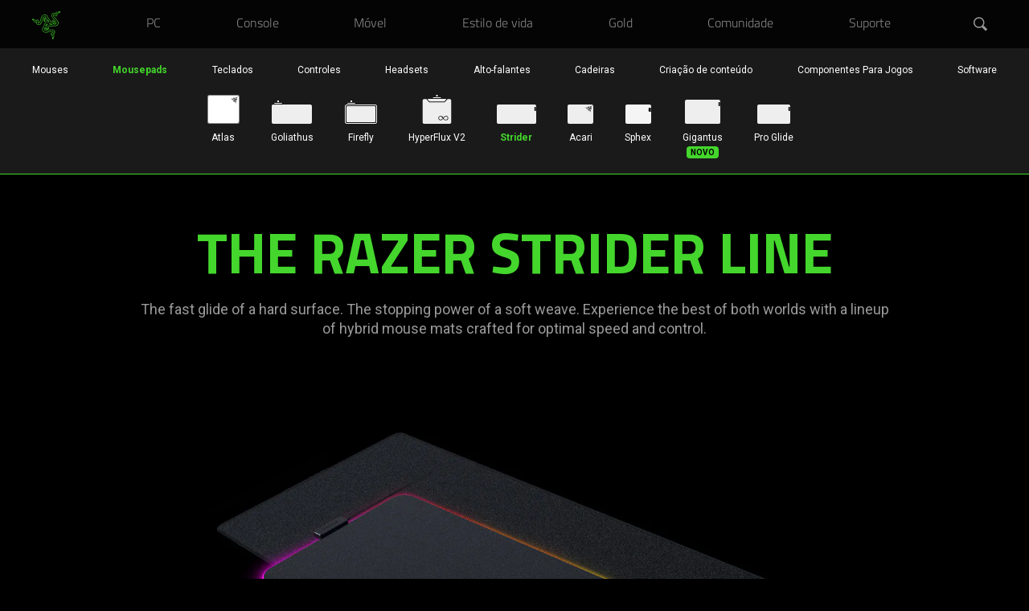

--- FILE ---
content_type: text/html; charset=utf-8
request_url: https://www.razer.com/br-pt/pc/gaming-mouse-mats/strider-line
body_size: 8236
content:
<!DOCTYPE html>
<html lang="pt-BR" class="">
<head>
    <meta charset="utf-8" />
    <meta http-equiv="X-UA-Compatible" content="IE=edge">
    <meta name="viewport" content="width=device-width, initial-scale=1">
    <link rel="preload" href="https://www.razer.com/assets/fonts/RazerF5SemiBold.woff" as="font" type="font/woff" crossorigin="anonymous">
<link rel="preload" href="https://www.razer.com/assets/fonts/RazerF5Light.woff" as="font" type="font/woff" crossorigin="anonymous">
<link rel="preload" href="https://www.razer.com/assets/fonts/RazerF5.woff" as="font" type="font/woff" crossorigin="anonymous">
    <link rel="icon" type="image/x-icon" href="https://www.razer.com/favicon.png" />
    <link rel="canonical" href="https://www.razer.com/br-pt/pc/gaming-mouse-mats/strider-line">
    <base href="/">
    <link rel="stylesheet" href="https://assets2.razerzone.com/css/pnx.assets/base.min.css">
    <link rel="stylesheet" href="https://assets2.razerzone.com/mena-ar/css/common.min.css">
        <title from-pnx-common="" pnxssr_1="">Hybrid Mouse Mat - The Razer Strider Line | Razer Brasil</title>
					<meta from-pnx-common="" name="og:title" content="Hybrid Mouse Mat - The Razer Strider Line | Razer Brasil" pnxssr_2="">
					<meta from-pnx-common="" name="twitter:title" content="Hybrid Mouse Mat - The Razer Strider Line | Razer Brasil" pnxssr_3="">
					<meta content="summary" from-pnx-common="" name="twitter:card" pnxssr_4="">
					<meta content="@Razer" from-pnx-common="" name="twitter:site" pnxssr_5="">
					<meta content="Razer" from-pnx-common="" name="og:site_name" pnxssr_6="">
					<meta content="article" from-pnx-common="" name="og:type" pnxssr_7="">
					<meta from-pnx-common="" name="og:image" content="https://assets2.razerzone.com/images/pnx.assets/903dda7c9618d001396cc51b8d70f21b/razer-strider-line-ogimage.webp" pnxssr_9="">
					<meta from-pnx-common="" name="og:url" content="https://www.razer.com/br-pt/pc/gaming-mouse-mats/strider-line" pnxssr_10="">

        <link rel="stylesheet" href="https://assets2.razerzone.com/css/pnx.assets/pnx_core.css">
        <link rel="stylesheet" href="https://assets2.razerzone.com/css/pnx.assets/pnxssr/pnxssr_0_c20d78ab7bef126688c622b9ad8abdd3.css">
        <link rel="stylesheet" href="https://assets2.razerzone.com/css/pnx.assets/pnxssr/pnxssr_0_ee33d73651a92f77964c66549c27b91c.css">
        <link rel="stylesheet" href="https://assets2.razerzone.com/js/main-menu/main-menu-v1.css">
        <link rel="stylesheet" href="https://assets2.razerzone.com/css/pnx.assets/pnxssr/pnxssr_0_static_menu-template.css">
        <link rel="stylesheet" href="https://assets2.razerzone.com/css/pnx.assets/external/components/v2/components.css">
        <link rel="stylesheet" href="https://assets2.razerzone.com/css/pnx.assets/external/components/usp/components.css">
        <link rel="stylesheet" href="https://assets2.razerzone.com/css/pnx.assets/external/components/v2/tiles-category-card.css">
        <link rel="stylesheet" href="https://assets2.razerzone.com/css/pnx.assets/pnxssr/pnxssr_0_52f0cd339cb97d85aac8995e3a613835.css">

    
        <!-- Start: hreflangs links -->
    <link rel="alternate" href="https://cn.razerzone.com/pc/gaming-mouse-mats/strider-line" hreflang="zh-cn" class="hreflang-tag hreflang-zh-cn" />
    <link rel="alternate" href="https://www.razer.com/latam-es/pc/gaming-mouse-mats/strider-line" hreflang="es-ar" class="hreflang-tag hreflang-es" />
    <link rel="alternate" href="https://www.razer.com/latam-es/pc/gaming-mouse-mats/strider-line" hreflang="es-bo" class="hreflang-tag hreflang-es" />
    <link rel="alternate" href="https://www.razer.com/latam-es/pc/gaming-mouse-mats/strider-line" hreflang="es-cl" class="hreflang-tag hreflang-es" />
    <link rel="alternate" href="https://www.razer.com/latam-es/pc/gaming-mouse-mats/strider-line" hreflang="es-co" class="hreflang-tag hreflang-es" />
    <link rel="alternate" href="https://www.razer.com/latam-es/pc/gaming-mouse-mats/strider-line" hreflang="es-cr" class="hreflang-tag hreflang-es" />
    <link rel="alternate" href="https://www.razer.com/latam-es/pc/gaming-mouse-mats/strider-line" hreflang="es-sv" class="hreflang-tag hreflang-es" />
    <link rel="alternate" href="https://www.razer.com/latam-es/pc/gaming-mouse-mats/strider-line" hreflang="es-gt" class="hreflang-tag hreflang-es" />
    <link rel="alternate" href="https://www.razer.com/latam-es/pc/gaming-mouse-mats/strider-line" hreflang="es-mx" class="hreflang-tag hreflang-es" />
    <link rel="alternate" href="https://www.razer.com/latam-es/pc/gaming-mouse-mats/strider-line" hreflang="es-pa" class="hreflang-tag hreflang-es" />
    <link rel="alternate" href="https://www.razer.com/latam-es/pc/gaming-mouse-mats/strider-line" hreflang="es-pe" class="hreflang-tag hreflang-es" />
    <link rel="alternate" href="https://www.razer.com/mena-ar/pc/gaming-mouse-mats/strider-line" hreflang="ar" class="hreflang-tag hreflang-ar" />
    <link rel="alternate" href="https://www.razer.com/mena-en/pc/gaming-mouse-mats/strider-line" hreflang="en-ae" class="hreflang-tag hreflang-en-ae" />
    <link rel="alternate" href="https://www.razer.com/ap-en/pc/gaming-mouse-mats/strider-line" hreflang="en-nz" class="hreflang-tag hreflang-en-nz" />
    <link rel="alternate" href="https://www.razer.com/ap-en/pc/gaming-mouse-mats/strider-line" hreflang="en-my" class="hreflang-tag hreflang-en-my" />
    <link rel="alternate" href="https://www.razer.com/ap-en/pc/gaming-mouse-mats/strider-line" hreflang="en-th" class="hreflang-tag hreflang-en-th" />
    <link rel="alternate" href="https://www.razer.com/ap-en/pc/gaming-mouse-mats/strider-line" hreflang="en-ph" class="hreflang-tag hreflang-en-ph" />
    <link rel="alternate" href="https://www.razer.com/br-pt/pc/gaming-mouse-mats/strider-line" hreflang="pt-br" class="hreflang-tag hreflang-pt-br" />
    <link rel="alternate" href="https://www.razer.com/kr-kr/pc/gaming-mouse-mats/strider-line" hreflang="ko-kr" class="hreflang-tag hreflang-kr-kr" />
    <link rel="alternate" href="https://www.razer.com/jp-jp/pc/gaming-mouse-mats/strider-line" hreflang="ja-jp" class="hreflang-tag hreflang-ja-jp" />
    <link rel="alternate" href="https://www.razer.com/tw-zh/pc/gaming-mouse-mats/strider-line" hreflang="zh-tw" class="hreflang-tag hreflang-zh-tw" />
    <link rel="alternate" href="https://www.razer.com/au-en/pc/gaming-mouse-mats/strider-line" hreflang="en-au" class="hreflang-tag hreflang-en-au" />
    <link rel="alternate" href="https://www.razer.com/hk-en/pc/gaming-mouse-mats/strider-line" hreflang="en-hk" class="hreflang-tag hreflang-en-hk" />
    <link rel="alternate" href="https://www.razer.com/hk-zh/pc/gaming-mouse-mats/strider-line" hreflang="zh-hk" class="hreflang-tag hreflang-zh-hk" />
    <link rel="alternate" href="https://www.razer.com/sg-en/pc/gaming-mouse-mats/strider-line" hreflang="en-sg" class="hreflang-tag hreflang-en-sg" />
    <link rel="alternate" href="https://www.razer.com/de-de/pc/gaming-mouse-mats/strider-line" hreflang="de-de" class="hreflang-tag hreflang-de-de" />
    <link rel="alternate" href="https://www.razer.com/es-es/pc/gaming-mouse-mats/strider-line" hreflang="es-es" class="hreflang-tag hreflang-es-es" />
    <link rel="alternate" href="https://www.razer.com/eu-en/pc/gaming-mouse-mats/strider-line" hreflang="en-be" class="hreflang-tag hreflang-en-eu" />
    <link rel="alternate" href="https://www.razer.com/eu-en/pc/gaming-mouse-mats/strider-line" hreflang="en-dk" class="hreflang-tag hreflang-en-eu" />
    <link rel="alternate" href="https://www.razer.com/eu-en/pc/gaming-mouse-mats/strider-line" hreflang="en-fi" class="hreflang-tag hreflang-en-eu" />
    <link rel="alternate" href="https://www.razer.com/eu-en/pc/gaming-mouse-mats/strider-line" hreflang="en-ie" class="hreflang-tag hreflang-en-eu" />
    <link rel="alternate" href="https://www.razer.com/eu-en/pc/gaming-mouse-mats/strider-line" hreflang="en-lu" class="hreflang-tag hreflang-en-eu" />
    <link rel="alternate" href="https://www.razer.com/eu-en/pc/gaming-mouse-mats/strider-line" hreflang="en-nl" class="hreflang-tag hreflang-en-eu" />
    <link rel="alternate" href="https://www.razer.com/eu-en/pc/gaming-mouse-mats/strider-line" hreflang="en-no" class="hreflang-tag hreflang-en-eu" />
    <link rel="alternate" href="https://www.razer.com/eu-en/pc/gaming-mouse-mats/strider-line" hreflang="en-pl" class="hreflang-tag hreflang-en-eu" />
    <link rel="alternate" href="https://www.razer.com/eu-en/pc/gaming-mouse-mats/strider-line" hreflang="en-se" class="hreflang-tag hreflang-en-eu" />
    <link rel="alternate" href="https://www.razer.com/eu-en/pc/gaming-mouse-mats/strider-line" hreflang="en-pt" class="hreflang-tag hreflang-en-eu" />
    <link rel="alternate" href="https://www.razer.com/eu-en/pc/gaming-mouse-mats/strider-line" hreflang="en-gr" class="hreflang-tag hreflang-en-eu" />
    <link rel="alternate" href="https://www.razer.com/eu-en/pc/gaming-mouse-mats/strider-line" hreflang="en-bg" class="hreflang-tag hreflang-en-eu" />
    <link rel="alternate" href="https://www.razer.com/eu-en/pc/gaming-mouse-mats/strider-line" hreflang="en-hr" class="hreflang-tag hreflang-en-eu" />
    <link rel="alternate" href="https://www.razer.com/eu-en/pc/gaming-mouse-mats/strider-line" hreflang="en-cy" class="hreflang-tag hreflang-en-eu" />
    <link rel="alternate" href="https://www.razer.com/eu-en/pc/gaming-mouse-mats/strider-line" hreflang="en-cz" class="hreflang-tag hreflang-en-eu" />
    <link rel="alternate" href="https://www.razer.com/eu-en/pc/gaming-mouse-mats/strider-line" hreflang="en-ee" class="hreflang-tag hreflang-en-eu" />
    <link rel="alternate" href="https://www.razer.com/eu-en/pc/gaming-mouse-mats/strider-line" hreflang="en-mt" class="hreflang-tag hreflang-en-eu" />
    <link rel="alternate" href="https://www.razer.com/eu-en/pc/gaming-mouse-mats/strider-line" hreflang="en-ro" class="hreflang-tag hreflang-en-eu" />
    <link rel="alternate" href="https://www.razer.com/eu-en/pc/gaming-mouse-mats/strider-line" hreflang="en-sk" class="hreflang-tag hreflang-en-eu" />
    <link rel="alternate" href="https://www.razer.com/eu-en/pc/gaming-mouse-mats/strider-line" hreflang="en-si" class="hreflang-tag hreflang-en-eu" />
    <link rel="alternate" href="https://www.razer.com/eu-en/pc/gaming-mouse-mats/strider-line" hreflang="en-hu" class="hreflang-tag hreflang-en-eu" />
    <link rel="alternate" href="https://www.razer.com/eu-en/pc/gaming-mouse-mats/strider-line" hreflang="en-lv" class="hreflang-tag hreflang-en-eu" />
    <link rel="alternate" href="https://www.razer.com/fr-fr/pc/gaming-mouse-mats/strider-line" hreflang="fr-fr" class="hreflang-tag hreflang-fr-fr" />
    <link rel="alternate" href="https://www.razer.com/it-it/pc/gaming-mouse-mats/strider-line" hreflang="it-it" class="hreflang-tag hreflang-it-it" />
    <link rel="alternate" href="https://www.razer.com/gb-en/pc/gaming-mouse-mats/strider-line" hreflang="en-gb" class="hreflang-tag hreflang-en-gb" />
    <link rel="alternate" href="https://www.razer.com/ca-en/pc/gaming-mouse-mats/strider-line" hreflang="en-ca" class="hreflang-tag hreflang-en-ca" />
    <link rel="alternate" href="https://www.razer.com/pc/gaming-mouse-mats/strider-line" hreflang="en-us" class="hreflang-tag hreflang-en-us" />
    <link rel="alternate" href="https://www.razer.com/pc/gaming-mouse-mats/strider-line" hreflang="x-default" class="hreflang-tag hreflang-en-us" />
<!-- End: hreflangs links -->

    <script>
  // Define dataLayer and the gtag function.
  window.dataLayer = window.dataLayer || [];
  function gtag() {
    dataLayer.push(arguments);
  }
  
  gtag('js', new Date());
  gtag('config', 'G-3TRK53PM75');

  // Default ad_storage to 'denied'.
  gtag("consent", "default", {
    ad_storage: "denied",
    functionality_storage: "denied",
    personalization_storage: "denied",
    analytics_storage: "denied",
    ad_personalization: "denied",
    ad_user_data: "denied",
    wait_for_update: 500,
  });
</script>

<!-- Google Tag Manager -->
<script>
  (function (w, d, s, l, i) {
    w[l] = w[l] || [];
    w[l].push({ "gtm.start": new Date().getTime(), event: "gtm.js" });
    var f = d.getElementsByTagName(s)[0],
      j = d.createElement(s),
      dl = l != "dataLayer" ? "&l=" + l : "";
    j.async = true;
    j.setAttributeNode(d.createAttribute("data-ot-ignore"));
    j.src = "https://www.googletagmanager.com/gtm.js?id=" + i + dl;
    f.parentNode.insertBefore(j, f);
  })(window, document, "script", "dataLayer", "GTM-KZHRDGL");
</script>
<!-- End Google Tag Manager -->



    
</head>

<body>
    <!-- Google Tag Manager (noscript) -->
    <noscript><iframe src="https://www.googletagmanager.com/ns.html?id=GTM-KZHRDGL"
    height="0" width="0" style="display:none;visibility:hidden"></iframe></noscript>
    <!-- End Google Tag Manager (noscript) -->
    <app-razer-dream _nghost-sc-navigation-ui id="pnxssr_a60c4bea67bb01dfb380f7644c07e650"><app-navigation-ui pnxssr_0>
<meta name="pnx:pagepath" content="menu-json" pnxssr_1>
    <header class="mouse-focus" cxskiplink="cx-header" pnx-creation-nav tabindex="-1" data-pnx="0" pnxssr_3>
      <cx-page-layout class="header" data-pnx-f="navigationJSON" section="header" pnxssr_4>
        <cx-page-slot class="TopHeaderSlot has-components" position="TopHeaderSlot" pnxssr_5>
                    <app-razer-mobile-navigation pnxssr_6>
            <img alt="Global Navigation Menu Icon" aria-label="Global Navigation Open Menu" class id="mobileNav" role="button" src="https://assets2.razerzone.com/images/phoenix/mobile-menu.svg" tabindex="0" pnxssr_7>
            <div class="mobile-overlay" pnxssr_8></div>
          </app-razer-mobile-navigation>
        </cx-page-slot>
        <cx-page-slot class="SiteLogo has-components" data-pnx-f="homepagePath" position="SiteLogo" pnxssr_9>
          <cx-banner pnxssr_10>
            <cx-generic-link pnxssr_11>
              <a role="link" tabindex="0" href="/br-pt" pnxssr_12>
                  <img alt="Razer Logo" src="https://assets2.razerzone.com/images/phoenix/razer-ths-logo.svg" pnxssr_13>
              </a>
                          </cx-generic-link>
                      </cx-banner>
                  </cx-page-slot>
            <cx-page-slot class="NavigationBar has-components" data-pnx-f="navigationJSON" position="NavigationBar" pnxssr_14>
          <app-razer-category-navigation pnxssr_15><nav aria-label="global" pnxssr_16>
            <app-razer-navigation-ui class="flyout" itemscope itemtype="http://www.schema.org/SiteNavigationElement" role="list" pnxssr_17>
              <nav role="listitem" class tabindex="-1" data-title="PC" data-nav-fix="false" pnxssr_18>
                <app-razer-generic-link class pnxssr_19>
                  <a class="mainnav gtm_mainnav" itemprop="url" role="link" tabindex="0" href="/br-pt/pc" target="_self" pnxssr_20>
                    <span itemprop="name" pnxssr_21>PC</span>
                  </a>
                </app-razer-generic-link>
              </nav>
              <nav role="listitem" class tabindex="-1" data-title="Console" data-nav-fix="false" pnxssr_22>
                <app-razer-generic-link class pnxssr_23>
                  <a class="mainnav gtm_mainnav" itemprop="url" role="link" tabindex="0" href="/br-pt/console-gaming" target="_self" pnxssr_24>
                    <span itemprop="name" pnxssr_25>Console</span>
                  </a>
                </app-razer-generic-link>
              </nav>
              <nav role="listitem" class tabindex="-1" data-title="M&#xF3;vel" data-nav-fix="false" pnxssr_26>
                <app-razer-generic-link class pnxssr_27>
                  <a class="mainnav gtm_mainnav" itemprop="url" role="link" tabindex="0" href="/br-pt/mobile" target="_self" pnxssr_28>
                    <span itemprop="name" pnxssr_29>M&#xF3;vel</span>
                  </a>
                </app-razer-generic-link>
              </nav>
              <nav role="listitem" class tabindex="-1" data-title="Estilo de vida" data-nav-fix="false" pnxssr_30>
                <app-razer-generic-link class pnxssr_31>
                  <a class="mainnav gtm_mainnav" itemprop="url" role="link" tabindex="0" href="/br-pt/lifestyle" target="_self" pnxssr_32>
                    <span itemprop="name" pnxssr_33>Estilo de vida</span>
                  </a>
                </app-razer-generic-link>
              </nav>
              <nav role="listitem" class tabindex="-1" data-title="Gold" data-nav-fix="false" pnxssr_34>
                <app-razer-generic-link class pnxssr_35>
                  <a class="mainnav gtm_mainnav" itemprop="url" role="link" tabindex="0" href="https://gold.razer.com/" target="_self" pnxssr_36>
                    <span itemprop="name" pnxssr_37>Gold</span>
                  </a>
                </app-razer-generic-link>
              </nav>
              <nav role="listitem" class tabindex="-1" data-title="Comunidade" data-nav-fix="false" pnxssr_38>
                <app-razer-generic-link class pnxssr_39>
                  <a class="mainnav gtm_mainnav" itemprop="url" role="link" tabindex="0" href="/br-pt/community" target="_self" pnxssr_40>
                    <span itemprop="name" pnxssr_41>Comunidade</span>
                  </a>
                </app-razer-generic-link>
              </nav>
              <nav role="listitem" class tabindex="-1" data-title="Suporte" data-nav-fix="false" pnxssr_42>
                <app-razer-generic-link class pnxssr_43>
                  <a class="mainnav gtm_mainnav" itemprop="url" role="link" tabindex="0" href="https://mysupport.razer.com" target="_self" pnxssr_44>
                    <span itemprop="name" pnxssr_45>Suporte</span>
                  </a>
                </app-razer-generic-link>
              </nav>
                                                    </app-razer-navigation-ui>
          </nav></app-razer-category-navigation>
                  </cx-page-slot>
                <cx-page-slot class="SearchBox has-components" position="SearchBox" pnxssr_46>
          <app-razer-search-widget pnxssr_47>
            <div pnxssr_48>
              <a class="search-icon" href="#" role="button" tabindex="0" aria-label="Procurar" pnxssr_49></a>
              <div class="search-box hide" hidden id="search-box" pnxssr_50><i aria-hidden="true" class="search-box__icon" pnxssr_51></i><input aria-autocomplete="list" aria-expanded="false" class="search-box__input ng-untouched ng-pristine ng-valid" id="test" name="term" type="text" data-searchpath="/br-pt/search" placeholder="Pesquisar em Razer.com" aria-label="Pesquisar em Razer.com" pnxssr_52><a aria-label="Cancel Search" class="search-box--close" href="#" role="button" tabindex="0" pnxssr_53><i class="green-icons icon-close" pnxssr_54></i></a></div>
            </div>
          </app-razer-search-widget>
                  </cx-page-slot>
              </cx-page-layout>
    </header>
    </app-navigation-ui></app-razer-dream>
    <div class="main-content " data-default-pid="">
        <app-razer-dream _nghost-sc-template-content id="pnxssr_bdd61ea8e5d05cf2dd7bc549ac71e00a"><app-template-content pnxssr_0>
	<section data-pnx-f="TemplateURL" data-cms-item-id data-pnx="-1" id="pnx-template-id-62ecdae958ef9600a958e9bc" class="menu-template" pnxssr_1>
<div id="navBarSubMenu" role="navigation" aria-label="category" pnxssr_2>
  <div id="navbar-container" pnxssr_3>
    <div class="navbar-sub-menu-mobile has-child-menu no-icon" pnxssr_4>
      <div id="mobile-parent-menu-trigger" class="mobile-parent-menu-title" pnxssr_5>
          PC
        <span pnxssr_6></span>
      </div>
      <div class="mobile-sub-menu-title" pnxssr_7>
              Mousepads
      </div>
    </div>
    <div class="parent no-icon" pnxssr_8>
      <ul class="navbar-sub-menu has-child-menu" pnxssr_9>
                            <li class=" " pnxssr_10>
            <a href="https://www.razer.com/br-pt/pc/gaming-mice" target title="mouses" pnxssr_11>
            <div class="navbar-menu-label" pnxssr_12>Mouses</div>
          </a>
        </li>
                  <li class=" current" pnxssr_13>
            <a href="https://www.razer.com/br-pt/pc/gaming-mouse-mats" target title="mousepads" pnxssr_14>
            <div class="navbar-menu-label" pnxssr_15>Mousepads</div>
          </a>
        </li>
                  <li class=" " pnxssr_16>
            <a href="https://www.razer.com/br-pt/pc/gaming-keyboards-and-keypads" target title="teclados" pnxssr_17>
            <div class="navbar-menu-label" pnxssr_18>Teclados</div>
          </a>
        </li>
                  <li class=" " pnxssr_19>
            <a href="https://www.razer.com/br-pt/console-gaming/controllers" target title="controles" pnxssr_20>
            <div class="navbar-menu-label" pnxssr_21>Controles</div>
          </a>
        </li>
                  <li class=" " pnxssr_22>
            <a href="https://www.razer.com/br-pt/pc/gaming-headsets-and-audio" target title="headsets" pnxssr_23>
            <div class="navbar-menu-label" pnxssr_24>Headsets</div>
          </a>
        </li>
                  <li class=" " pnxssr_25>
            <a href="https://www.razer.com/br-pt/pc/gaming-speakers" target title="alto-falantes" pnxssr_26>
            <div class="navbar-menu-label" pnxssr_27>Alto-falantes</div>
          </a>
        </li>
                  <li class=" " pnxssr_28>
            <a href="https://www.razer.com/br-pt/lifestyle/gaming-chairs" target title="cadeiras" pnxssr_29>
            <div class="navbar-menu-label" pnxssr_30>Cadeiras</div>
          </a>
        </li>
                  <li class=" " pnxssr_31>
            <a href="https://www.razer.com/br-pt/pc/content-creation" target title="cria&#xE7;&#xE3;o de conte&#xFA;do" pnxssr_32>
            <div class="navbar-menu-label" pnxssr_33>Cria&#xE7;&#xE3;o de conte&#xFA;do</div>
          </a>
        </li>
                            <li class=" " pnxssr_34>
            <a href="https://www.razer.com/br-pt/pc/gaming-pc-components" target title="componentes para jogos" pnxssr_35>
            <div class="navbar-menu-label" pnxssr_36>Componentes Para Jogos</div>
          </a>
        </li>
                  <li class="last " pnxssr_37>
            <a href="https://www.razer.com/br-pt/pc/software" target title="software" pnxssr_38>
            <div class="navbar-menu-label" pnxssr_39>Software</div>
          </a>
        </li>
      </ul>
    </div>
    <div class="child has-icon" pnxssr_40>
      <ul class="navbar-sub-menu" pnxssr_41>
                          <li class=" 
                                " pnxssr_42>
                <a href="https://www.razer.com/br-pt/gaming-mouse-mats/razer-atlas" target title="atlas" pnxssr_43>
              <div class="menu-icon" pnxssr_44>
                <img src="https://assets2.razerzone.com/images/main-menu/icons/icon-atlas.svg" alt="Atlas" aria-hidden="true" pnxssr_45>
              </div>
                <div class="navbar-menu-label" pnxssr_46>Atlas</div>
              </a>
            </li>
                          <li class=" 
                                " pnxssr_47>
                <a href="https://www.razer.com/br-pt/pc/gaming-mouse-mats/goliathus-line" target title="goliathus" pnxssr_48>
              <div class="menu-icon" pnxssr_49>
                <img src="https://assets2.razerzone.com/images/main-menu/icons/icon-goliathus.svg" alt="Goliathus" aria-hidden="true" pnxssr_50>
              </div>
                <div class="navbar-menu-label" pnxssr_51>Goliathus</div>
              </a>
            </li>
                          <li class=" 
                                " pnxssr_52>
                <a href="https://www.razer.com/br-pt/pc/gaming-mouse-mats/firefly-line" target title="firefly" pnxssr_53>
              <div class="menu-icon" pnxssr_54>
                <img src="https://assets2.razerzone.com/images/main-menu/icons/icon-firefly.svg" alt="Firefly" aria-hidden="true" pnxssr_55>
              </div>
                <div class="navbar-menu-label" pnxssr_56>Firefly</div>
              </a>
            </li>
                          <li class=" 
                                " pnxssr_57>
                <a href="https://www.razer.com/br-pt/gaming-mouse-mats/razer-hyperflux-v2-wireless-charging-system" target title="hyperflux v2" pnxssr_58>
              <div class="menu-icon" pnxssr_59>
                <img src="https://assets2.razerzone.com/images/main-menu/icons/icon-HyperFluxV2.svg" alt="HyperFlux V2" aria-hidden="true" pnxssr_60>
              </div>
                <div class="navbar-menu-label" pnxssr_61>HyperFlux V2</div>
              </a>
            </li>
                          <li class=" 
                    current
            " pnxssr_62>
                <a href="https://www.razer.com/br-pt/pc/gaming-mouse-mats/strider-line" target title="strider" pnxssr_63>
              <div class="menu-icon" pnxssr_64>
                <img src="https://assets2.razerzone.com/images/main-menu/icons/icon-strider.svg" alt="Strider" aria-hidden="true" pnxssr_65>
              </div>
                <div class="navbar-menu-label" pnxssr_66>Strider</div>
              </a>
            </li>
                          <li class=" 
                                " pnxssr_67>
                <a href="https://www.razer.com/br-pt/gaming-mouse-mats/razer-acari" target title="acari" pnxssr_68>
              <div class="menu-icon" pnxssr_69>
                <img src="https://assets2.razerzone.com/images/main-menu/icons/icon-acari.svg" alt="Acari" aria-hidden="true" pnxssr_70>
              </div>
                <div class="navbar-menu-label" pnxssr_71>Acari</div>
              </a>
            </li>
                          <li class=" 
                                " pnxssr_72>
                <a href="https://www.razer.com/br-pt/gaming-mouse-mats/razer-sphex-v3" target title="sphex" pnxssr_73>
              <div class="menu-icon" pnxssr_74>
                <img src="https://assets2.razerzone.com/images/main-menu/icons/icon-sphex.svg" alt="Sphex" aria-hidden="true" pnxssr_75>
              </div>
                <div class="navbar-menu-label" pnxssr_76>Sphex</div>
              </a>
            </li>
                          <li class=" 
                                " pnxssr_77>
                <a href="https://www.razer.com/br-pt/pc/gaming-mouse-mats/gigantus-line" target title="gigantus" pnxssr_78>
              <div class="menu-icon" pnxssr_79>
                <img src="https://assets2.razerzone.com/images/main-menu/icons/icon-gigantus.svg" alt="Gigantus" aria-hidden="true" pnxssr_80>
              </div>
                <div class="navbar-menu-label" pnxssr_81>Gigantus</div>
              </a>
                <div class="ribbon-text new" pnxssr_82>
                    <span class="style-translate" aria-hidden="true" pnxssr_83></span>
                                  </div>
            </li>
                          <li class=" 
                                " pnxssr_84>
                <a href="https://www.razer.com/br-pt/productivity/razer-pro-glide" target title="pro glide" pnxssr_85>
              <div class="menu-icon" pnxssr_86>
                <img src="https://assets2.razerzone.com/images/main-menu/icons/icon-proglide.svg" alt="Pro Glide" aria-hidden="true" pnxssr_87>
              </div>
                <div class="navbar-menu-label" pnxssr_88>Pro Glide</div>
              </a>
            </li>
      </ul>
    </div>
  </div>
</div></section>
	</app-template-content></app-razer-dream>
        <app-razer-dream _nghost-sc-template-content id="pnxssr_2bf99f9aa8a9255ce79a163c1bf39444"><app-template-content pnxssr_0>
	<section data-pnx-f="TemplateURL" data-cms-item-id data-pnx="-1" id="pnx-template-id-681c5db147d0de00ddf63ae0" class="keyvisual" pnxssr_1><section class=" intro bo-temp" pnxssr_2> 
        <div class="content" pnxssr_3>
            <h1 class="header" pnxssr_4>THE RAZER STRIDER LINE </h1>
            <div class="body-copy col-2-12" pnxssr_5>
    <p pnxssr_6>The fast glide of a hard surface. The stopping power of a soft weave. Experience the best of both worlds with a lineup of hybrid mouse mats crafted for optimal speed and control.</p>
</div>
                        </div>
    </section></section>
	</app-template-content></app-razer-dream>
        <app-razer-dream _nghost-sc-template-content id="pnxssr_9e2f54ef61d5b68dcdfbe84743c77d53"><app-template-content pnxssr_0>
	<section data-pnx-f="TemplateURL" data-cms-item-id data-pnx="-1" id="pnx-template-id-68ddd671f5fdcc00d587a37a" class="keyvisual" pnxssr_1><section class=" kv bo-temp" pnxssr_2>
                 <picture pnxssr_3>
            <source srcset="//assets2.razerzone.com/images/pnx.assets/26f5a499b9ef75626f639c44ecff28e9/razer-strider-line-hero-mobile.webp 768w" media="(max-width: 768px)" pnxssr_4>
            <source srcset="//assets2.razerzone.com/images/pnx.assets/26f5a499b9ef75626f639c44ecff28e9/razer-strider-line-hero-desktop.webp 1920w" media="(min-width: 769px)" pnxssr_5>
            <img fetchpriority="high" src="//assets2.razerzone.com/images/pnx.assets/26f5a499b9ef75626f639c44ecff28e9/razer-strider-line-hero-desktop.webp" alt="THE RAZER STRIDER LINE " pnxssr_6>
        </picture>
    </section></section>
	</app-template-content></app-razer-dream>
        <app-razer-dream _nghost-sc-template-content id="pnxssr_6715e1296b85b2acbaa2824ebe919153"><app-template-content pnxssr_0>
	<section data-pnx-f="TemplateURL" data-cms-item-id data-pnx="-1" id="meet-the-lineup" class="keyvisual" pnxssr_1><section class="pad-btm-0 pad-top-625 standard bo-temp" pnxssr_2> 
        <div class="content" pnxssr_3>
            <h2 class="header" pnxssr_4>CONHE&#xC7;A A LINHA</h2>
        </div>
    </section></section>
	</app-template-content></app-razer-dream>
        <app-razer-dream _nghost-sc-template-content id="pnxssr_5b38670c98c2496ee02b9168fc8ef977"><app-template-content pnxssr_0>
	<section data-pnx-f="TemplateURL" data-cms-item-id data-pnx="-1" id="product-line-0" class="pnx-template-67495a39fe1dfd00dd23e536" pnxssr_1><section id="product-line" class="tiles-category-panel tiles-panel bo-temp hover-reveal" pnxssr_2>
        <div class="tiles-grid container clean-heading" data-length="2" role="list" aria-label="Product tiles" pnxssr_3>
                <section data-pnx="0" data-pnx-f="header" class="tile-0 tile " role="listitem" pnxssr_4> 
                    <div class="tile-group" role="group" aria-label="product" pnxssr_5>
                        <div class="tile-front" aria-hidden="true" pnxssr_6>
                            <div class="tile-content" role="group" pnxssr_7>
                                <div class="copy-block content" pnxssr_8>
                                    <div class="heading auto-heading same-heading" id="tile-heading-0" pnxssr_9>
                                        <o-t pnxssr_10>Razer Strider Chroma</o-t>
                                    </div>
                                        <div class="subhead" pnxssr_11>
                                            <o-t pnxssr_12>Mousepad h&#xED;brido com Razer Chroma&#x2122; RGB</o-t>
                                        </div>
                                    <div class="body-copy" pnxssr_13>
                                        <p pnxssr_14>
                                            <o-t pnxssr_15>Apresentamos o Razer Strider Chroma, o primeiro mousepad h&#xED;brido do mundo com diferentes zonas de ilumina&#xE7;&#xE3;o.</o-t>
                                        </p>
                                    </div>
                                </div>
                            </div>
                            <div class="tile-front-focus" pnxssr_16></div>
                                        <div class="tile-img" pnxssr_17>
                                        <img src="//assets2.razerzone.com/images/pnx.assets/73510cc0c1d1f6521d40c86303c1cf55/razer-strider-chroma.webp" alt pnxssr_18>
                                </div>
                                                        <div class="tile-bg" pnxssr_19>                            </div>
                        </div>
                        <div class="tile-back" tabindex="-1" pnxssr_20>
                            <div class="tile-content" pnxssr_21>
                                <div class="copy-block content" pnxssr_22>
                                        <div class="heading auto-heading same-heading clean-heading" pnxssr_23>
                                            <o-t pnxssr_24>Razer Strider Chroma</o-t>
                                        </div>
                                    <div class="body-copy" pnxssr_25>
                                        <p pnxssr_26>
                                            <o-t pnxssr_27>Apresentamos o Razer Strider Chroma, o primeiro mousepad h&#xED;brido do mundo com diferentes zonas de ilumina&#xE7;&#xE3;o.</o-t>
                                        </p>
                                    </div>
                                    <div class="tile-links-row" pnxssr_28>
                                        <a href="/br-pt/gaming-mouse-mats/razer-strider-chroma" aria-label="saber mais" target class="tile-cta tile-learn-btn" pnxssr_29>
                                            Saber Mais
                                        </a>
                                        <a href="/br-pt/gaming-mouse-mats/razer-strider-chroma/buy" aria-label="compre agora" target class="tile-cta tile-buy-btn link-to-buy" pnxssr_30>
                                            Compre Agora
                                        </a>
                                    </div>
                                </div>
                            </div>
                        </div>
                        <div class="tile-button" tabindex="-1" pnxssr_31>
                                <button class="tile-close-btn" tabindex="-1" aria-hidden="true" pnxssr_32>
                                    <div class="btn-wrapper" pnxssr_33>
                                        <svg aria-hidden="true" xmlns="http://www.w3.org/2000/svg" width="16" height="24" viewbox="0 0 33 33" pnxssr_34="">
    <path fill="black" d="M3.968 12.061C1.775 12.061 0 13.835 0 16.027c0 2.192 1.773 3.967 3.968 3.967 2.189 0 3.966-1.772 3.966-3.967 0-2.192-1.777-3.966-3.966-3.966zM16.233 12.061c-2.188 0-3.968 1.773-3.968 3.965 0 2.192 1.778 3.967 3.968 3.967s3.97-1.772 3.97-3.967c0-2.192-1.778-3.965-3.97-3.965zM28.09 12.061c-2.192 0-3.969 1.774-3.969 3.967 0 2.19 1.774 3.965 3.969 3.965 2.188 0 3.965-1.772 3.965-3.965s-1.777-3.967-3.965-3.967z" pnxssr_35=""/>
                                        </svg>
                                        <span class="screen-reader-only-pnx" pnxssr_36>Read More</span>
                                    </div>
                                </button>
                                                        <div class="tile-links-row" pnxssr_37>
                                <a href="/br-pt/gaming-mouse-mats/razer-strider-chroma" aria-label="saber mais" target class="tile-cta tile-learn-btn" pnxssr_38>
                                    Saber Mais
                                </a>
                                <a href="/br-pt/gaming-mouse-mats/razer-strider-chroma/buy" aria-label="compre agora" target class="tile-cta tile-buy-btn link-to-buy" pnxssr_39>
                                    Compre Agora
                                </a>
                            </div>
                        </div>
                    </div>
                </section>
                <section data-pnx="1" data-pnx-f="header" class="tile-1 tile " role="listitem" pnxssr_40> 
                    <div class="tile-group" role="group" aria-label="product" pnxssr_41>
                        <div class="tile-front" aria-hidden="true" pnxssr_42>
                            <div class="tile-content" role="group" pnxssr_43>
                                <div class="copy-block content" pnxssr_44>
                                    <div class="heading auto-heading same-heading" id="tile-heading-1" pnxssr_45>
                                        <o-t pnxssr_46>Razer Strider</o-t>
                                    </div>
                                        <div class="subhead" pnxssr_47>
                                            <o-t pnxssr_48>Mousepad h&#xED;brido com base macia e deslize suave</o-t>
                                        </div>
                                    <div class="body-copy" pnxssr_49>
                                        <p pnxssr_50>
                                            <o-t pnxssr_51>Vivencie a fus&#xE3;o entre movimentos r&#xE1;pidos e controle preciso com o Razer Strider, um mousepad h&#xED;brido que combina o deslize de uma superf&#xED;cie r&#xED;gida com a portabilidade de uma base macia enrol&#xE1;vel.</o-t>
                                        </p>
                                    </div>
                                </div>
                            </div>
                            <div class="tile-front-focus" pnxssr_52></div>
                                        <div class="tile-img" pnxssr_53>
                                        <img src="//assets2.razerzone.com/images/pnx.assets/73510cc0c1d1f6521d40c86303c1cf55/razer-strider.webp" alt pnxssr_54>
                                </div>
                                                        <div class="tile-bg" pnxssr_55>                            </div>
                        </div>
                        <div class="tile-back" tabindex="-1" pnxssr_56>
                            <div class="tile-content" pnxssr_57>
                                <div class="copy-block content" pnxssr_58>
                                        <div class="heading auto-heading same-heading clean-heading" pnxssr_59>
                                            <o-t pnxssr_60>Razer Strider</o-t>
                                        </div>
                                    <div class="body-copy" pnxssr_61>
                                        <p pnxssr_62>
                                            <o-t pnxssr_63>Vivencie a fus&#xE3;o entre movimentos r&#xE1;pidos e controle preciso com o Razer Strider, um mousepad h&#xED;brido que combina o deslize de uma superf&#xED;cie r&#xED;gida com a portabilidade de uma base macia enrol&#xE1;vel.</o-t>
                                        </p>
                                    </div>
                                    <div class="tile-links-row" pnxssr_64>
                                        <a href="/br-pt/gaming-mouse-mats/razer-strider" aria-label="saber mais" target class="tile-cta tile-learn-btn" pnxssr_65>
                                            Saber Mais
                                        </a>
                                        <a href="/br-pt/gaming-mouse-mats/razer-strider/buy" aria-label="compre agora" target class="tile-cta tile-buy-btn link-to-buy" pnxssr_66>
                                            Compre Agora
                                        </a>
                                    </div>
                                </div>
                            </div>
                        </div>
                        <div class="tile-button" tabindex="-1" pnxssr_67>
                                <button class="tile-close-btn" tabindex="-1" aria-hidden="true" pnxssr_68>
                                    <div class="btn-wrapper" pnxssr_69>
                                        <svg aria-hidden="true" xmlns="http://www.w3.org/2000/svg" width="16" height="24" viewbox="0 0 33 33" pnxssr_70="">
    <path fill="black" d="M3.968 12.061C1.775 12.061 0 13.835 0 16.027c0 2.192 1.773 3.967 3.968 3.967 2.189 0 3.966-1.772 3.966-3.967 0-2.192-1.777-3.966-3.966-3.966zM16.233 12.061c-2.188 0-3.968 1.773-3.968 3.965 0 2.192 1.778 3.967 3.968 3.967s3.97-1.772 3.97-3.967c0-2.192-1.778-3.965-3.97-3.965zM28.09 12.061c-2.192 0-3.969 1.774-3.969 3.967 0 2.19 1.774 3.965 3.969 3.965 2.188 0 3.965-1.772 3.965-3.965s-1.777-3.967-3.965-3.967z" pnxssr_71=""/>
                                        </svg>
                                        <span class="screen-reader-only-pnx" pnxssr_72>Read More</span>
                                    </div>
                                </button>
                                                        <div class="tile-links-row" pnxssr_73>
                                <a href="/br-pt/gaming-mouse-mats/razer-strider" aria-label="saber mais" target class="tile-cta tile-learn-btn" pnxssr_74>
                                    Saber Mais
                                </a>
                                <a href="/br-pt/gaming-mouse-mats/razer-strider/buy" aria-label="compre agora" target class="tile-cta tile-buy-btn link-to-buy" pnxssr_75>
                                    Compre Agora
                                </a>
                            </div>
                        </div>
                    </div>
                </section>
        </div>
        </section></section>
	</app-template-content></app-razer-dream>

    </div>
    <app-razer-dream _nghost-sc-template-content id="pnxssr_6be95b9b97f502bf8ff62a970446f76c"><app-template-content pnxssr_0>
	<section data-pnx-f="TemplateURL" data-cms-item-id data-pnx="-1" id="pnx-template-id-6113387c63d48700d19a3440" class="footer" pnxssr_1><footer pnxssr_2>
<cx-page-layout section="footer" class="footer" pnxssr_3>
<cx-page-slot class="Footer has-components" pnxssr_4>
<div class="paragraph-component" pnxssr_5>
<div class="container footer-container" pnxssr_6>
		<div class="row" pnxssr_7>
    <div class="col footer-top" pnxssr_8>
        <div class="label-container" pnxssr_9> <label class="footer-label footer-label-v2 label-toggle d-md-inline-flex" pnxssr_10>Loja<span class="footer-toggle-icon" aria-hidden="true" pnxssr_11></span></label>
            <div pnxssr_12>
                <ul pnxssr_13>
                    <li pnxssr_14><a href="https://www.razer.com/razerstores" pnxssr_15>RazerStores</a></li>
                    <li pnxssr_16><a href="https://www.razer.com/razercafe" pnxssr_17>RazerCafe</a></li>
                    <li pnxssr_18><a class="gtm_store_nav" href="/br-pt/store-finder" pnxssr_19>Localizador de lojas</a></li>
                </ul>
            </div>
        </div>
    </div>
    <div class="col footer-top" pnxssr_20>
        <div class="label-container" pnxssr_21> <label class="footer-label footer-label-v2 label-toggle d-md-inline-flex" pnxssr_22>Explore<span class="footer-toggle-icon" aria-hidden="true" pnxssr_23></span></label>
            <div pnxssr_24>
                <ul pnxssr_25>
                    <li pnxssr_26><a href="/br-pt/technology" pnxssr_27>Tecnologia</a></li>
                    <li pnxssr_28><a href="/br-pt/chroma" pnxssr_29>Chroma RGB</a></li>
                    <li pnxssr_30><a href="/br-pt/concepts" pnxssr_31>Conceitos</a></li>
                    <li pnxssr_32><a href="/br-pt/esports" pnxssr_33>Esports</a></li>
                    <li pnxssr_34><a href="/br-pt/lifestyle/collabs" pnxssr_35>Colabora&#xE7;&#xF5;es</a></li>
                </ul>
            </div>
        </div>
    </div>
    <div class="col footer-top" pnxssr_36>
        <div class="label-container" pnxssr_37> <label class="footer-label footer-label-v2 label-toggle d-md-inline-flex" pnxssr_38>Suporte<span class="footer-toggle-icon" aria-hidden="true" pnxssr_39></span></label>
            <div pnxssr_40>
                <ul pnxssr_41>
                    <li pnxssr_42><a href="https://mysupport.razer.com/?c=br" pnxssr_43>Obtenha ajuda</a></li>
                    <li pnxssr_44><a href="https://www.razer.com/product-registration" pnxssr_45>Registro e garantia</a></li>
                    <li pnxssr_46><a href="/br-pt/razerstore-support" pnxssr_47>RazerStore Support</a></li>
                    <li pnxssr_48><a href="https://razerid.razer.com" pnxssr_49>Gerenciar Razer ID</a></li>
                    <li pnxssr_50><a href="https://www.youtube.com/channel/UCrG4K8-XFEK5FyCz_jVzV-A/videos" target="_blank" pnxssr_51>Support Videos</a></li><li pnxssr_52><a href="https://mysupport.razer.com/app/answers/detail/a_id/5904" pnxssr_53>Programa de reciclagem</a></li>
                </ul>
            </div>
        </div>
    </div>
    <div class="col footer-top" pnxssr_54>
        <div class="label-container" pnxssr_55> <label class="footer-label footer-label-v2 label-toggle d-md-inline-flex" pnxssr_56>Empresa<span class="footer-toggle-icon" aria-hidden="true" pnxssr_57></span></label>
            <div pnxssr_58>
                <ul pnxssr_59>
                    <li pnxssr_60><a href="/br-pt/about-razer" pnxssr_61>Sobre n&#xF3;s</a></li>
                    <li pnxssr_62><a href="https://careers.razer.com" pnxssr_63>Carreiras</a></li>
                    <li pnxssr_64><a href="https://www.razer.com/newsroom" pnxssr_65>Newsroom</a></li>
                    <li pnxssr_66><a href="https://www.zvntrs.com" pnxssr_67>zVentures</a></li>
                    <li pnxssr_68><a href="https://www.razer.com/contact-us" pnxssr_69>Fale conosco</a></li>
                </ul>
            </div>
        </div>
    </div>
    <div class="col footer-top" pnxssr_70>
        <div class="label-container" pnxssr_71>
            <label class="footer-label footer-label-v2 label-toggle d-md-inline-flex" pnxssr_72>
                <span role="heading" aria-level="2" pnxssr_73>Follow Us</span>
                <span class="footer-toggle-icon" aria-hidden="true" pnxssr_74></span>
            </label>
            <div pnxssr_75>
                <ul class="social-media grey-icon" pnxssr_76>
                    <li pnxssr_77><a class="gtm_external_link" title="Facebook" aria-label="Visit Razer&#x2019;s Facebook Page" href="https://www.facebook.com/razer" pnxssr_78>
                            <figure class="icon icon-facebook" pnxssr_79></figure>
                        </a></li>
                    <li pnxssr_80><a class="gtm_external_link" title="Instagram" aria-label="Visit Razer&#x2019;s Instagram Page" href="https://www.instagram.com/razer" pnxssr_81>
                            <figure class="icon icon-instagram" pnxssr_82></figure>
                        </a></li>
                    <li pnxssr_83><a class="gtm_external_link" title="Threads" aria-label="Visit Razer&#x2019;s Threads Page" href="https://www.threads.net/@razer" pnxssr_84>
                            <figure class="icon icon-threads" pnxssr_85></figure>
                        </a></li>
                    <li pnxssr_86><a class="gtm_external_link" title="Twitter" aria-label="Visit Razer&#x2019;s Twitter Page" href="https://www.twitter.com/Razer" pnxssr_87>
                            <figure class="icon icon-twitter" pnxssr_88></figure>
                        </a></li>
                    <li pnxssr_89><a class="gtm_external_link" title="Youtube" aria-label="Visit Razer&#x2019;s Youtube Page" href="https://www.youtube.com/razer" pnxssr_90>
                            <figure class="icon icon-youtube" pnxssr_91></figure>
                        </a></li>
                    <li pnxssr_92><a class="gtm_external_link" title="TikTok" aria-label="Visit Razer&#x2019;s TikTok Page" href="https://www.tiktok.com/@razer" pnxssr_93>
                            <figure class="icon icon-tiktok" pnxssr_94></figure>
                        </a></li>
                    <li pnxssr_95><a class="gtm_external_link" title="twitch" aria-label="Visit Razer&#x2019;s Twitch Page" href="https://www.twitch.tv/razer" pnxssr_96>
                            <figure class="icon icon-twitch" pnxssr_97></figure>
                        </a></li>
                    <li pnxssr_98><a class="gtm_external_link" title="Discord" aria-label="Visit Razer&#x2019;s Discord Page" href="https://discord.com/invite/razer" pnxssr_99>
                            <figure class="icon icon-discord" pnxssr_100></figure>
                        </a></li>
                </ul>
            </div>
        </div>
    </div>
    <div class="col-3 footer-middle text-right" pnxssr_101>
        <div class="label-container" pnxssr_102>
            <div class="razer-slogan d-inline-flex" pnxssr_103><span pnxssr_104>FOR GAMERS. BY GAMERS.&#x2122;</span></div>
        </div>
    </div>
</div>
<div class="row" pnxssr_105>
    <div class="col-sm-12" pnxssr_106>
        <div class="line-divider" pnxssr_107></div>
    </div>
</div>
<div class="row" pnxssr_108>
    <div class="col-sm-12 col-md-9 footer-bottom" pnxssr_109>
        <div class="d-inline-flex copyright" pnxssr_110>
            <div pnxssr_111><span pnxssr_112>Copyright &#xA9; 2025 Razer Inc. All rights reserved.</span></div>
        </div>
        <div class="d-inline-flex legal-term" pnxssr_113>
            <ul pnxssr_114>
                <li pnxssr_115><a href="https://www.razer.com/legal" pnxssr_116>Termos legais</a></li>
                <li pnxssr_117><a href="https://www.razer.com/legal/customer-privacy-policy" pnxssr_118>Pol&#xED;tica de Privacidade</a></li>
                <li pnxssr_119><a href="https://www.razer.com/legal/cookies" pnxssr_120>Pol&#xED;tica de Cookies</a></li>
            </ul>
        </div>
    </div>
    <div class="col-sm-12 col-md-3 text-right location-selector" pnxssr_121>
        <div class="label-container" pnxssr_122>
            <div class="country-placeholder d-inline" pnxssr_123>Brazil</div> &#xA0;|&#xA0; <a href="/br-pt/choose-location" pnxssr_124>Change Location <span class="pnx-link-arrow" aria-hidden="true">&gt;</span></a>
        </div>
    </div>
    <div class="col-sm-12 col-md-3 footer-middle footer-copyright-xs text-center" pnxssr_125>
        <div class="razer-slogan" pnxssr_126><span pnxssr_127>FOR GAMERS. BY GAMERS.&#x2122;</span></div>
        <div class="social-media grey-icon" role="list" pnxssr_128>
            <div role="listitem" pnxssr_129>
                <a class="gtm_external_link" title="Facebook" aria-label="Visit Razer&#x2019;s Facebook Page" href="https://www.facebook.com/razer" pnxssr_130>
                    <figure class="icon icon-facebook" pnxssr_131></figure>
                </a>
            </div>
            <div role="listitem" pnxssr_132>
                <a class="gtm_external_link" title="Instagram" aria-label="Visit Razer&#x2019;s Instagram Page" href="https://www.instagram.com/razer" pnxssr_133>
                    <figure class="icon icon-instagram" pnxssr_134></figure>
                </a>
            </div>
            <div role="listitem" pnxssr_135>
                <a class="gtm_external_link" title="Threads" aria-label="Visit Razer&#x2019;s Threads Page" href="https://www.threads.net/@razer" pnxssr_136>
                    <figure class="icon icon-threads" pnxssr_137></figure>
                </a>
            </div>
            <div role="listitem" pnxssr_138>
                <a class="gtm_external_link" title="Twitter" aria-label="Visit Razer&#x2019;s Twitter Page" href="https://www.twitter.com/Razer" pnxssr_139>
                    <figure class="icon icon-twitter" pnxssr_140></figure>
                </a>
            </div>
            <div role="listitem" pnxssr_141>
                <a class="gtm_external_link" title="Youtube" aria-label="Visit Razer&#x2019;s Youtube Page" href="https://www.youtube.com/razer" pnxssr_142>
                    <figure class="icon icon-youtube" pnxssr_143></figure>
                </a>
            </div>
            <div role="listitem" pnxssr_144>
                <a class="gtm_external_link" title="TikTok" aria-label="Visit Razer&#x2019;s TikTok Page" href="https://www.tiktok.com/@razer" pnxssr_145>
                    <figure class="icon icon-tiktok" pnxssr_146></figure>
                </a>
            </div>
            <div role="listitem" pnxssr_147>
                <a class="gtm_external_link" title="twitch" aria-label="Visit Razer&#x2019;s Twitch Page" href="https://www.twitch.tv/razer" pnxssr_148>
                    <figure class="icon icon-twitch" pnxssr_149></figure>
                </a>
            </div>
            <div role="listitem" pnxssr_150>
                <a class="gtm_external_link" title="Discord" aria-label="Visit Razer&#x2019;s Discord Page" href="https://discord.com/invite/razer" pnxssr_151>
                    <figure class="icon icon-discord" pnxssr_152></figure>
                </a>
            </div>
        </div>
    </div>
</div>
</div>
</div>
</cx-page-slot>
</cx-page-layout>
</footer></section>
	</app-template-content></app-razer-dream>

    <script src="https://assets2.razerzone.com/js/pnx.assets/pnx_common.min.js"></script>
    <script src="https://assets2.razerzone.com/js/main-menu/main-menu-v1.js"></script>
    <script src="https://assets2.razerzone.com/js/pnx.assets/external/components/v2/intro.js"></script>
    <script src="https://assets2.razerzone.com/js/pnx.assets/external/components/v2/tiles-category-card.js"></script>

    <!-- Common JS -->
    <script src="https://assets2.razerzone.com/mena-ar/js/common.min.js"></script>
<div class="tos-razer-js" lang="br-pt"><!--Consent Banner--></div>
<script async="true" src="https://assets2.razerzone.com/cookie-popup/consent_banner.js"></script>
    <!-- Google Tag Manager -->
<script>
  (function (w, d, s, l, i) {
    w[l] = w[l] || [];
    w[l].push({ "gtm.start": new Date().getTime(), event: "gtm.js" });
    var f = d.getElementsByTagName(s)[0],
      j = d.createElement(s),
      dl = l != "dataLayer" ? "&l=" + l : "";
    j.async = true;
    j.setAttributeNode(d.createAttribute("data-ot-ignore"));
    j.src = "https://www.googletagmanager.com/gtm.js?id=" + i + dl;
    f.parentNode.insertBefore(j, f);
  })(window, document, "script", "dataLayer", "GTM-T54JMTP");
</script>
<!-- End Google Tag Manager -->
<!-- Google Tag Manager (noscript) -->
<noscript
  ><iframe
    src="https://www.googletagmanager.com/ns.html?id=GTM-T54JMTP"
    height="0"
    width="0"
    style="display: none; visibility: hidden"
  ></iframe
></noscript>
<!-- End Google Tag Manager (noscript) -->



</body>

</html>


--- FILE ---
content_type: text/css
request_url: https://assets2.razerzone.com/css/pnx.assets/base.min.css
body_size: 101958
content:
@charset "UTF-8";@import url(https://fonts.googleapis.com/css?family=Roboto:100,100i,300,400,400i,700,700i&display=swap);@import url(https://fonts.googleapis.com/css?family=Noto+Sans:400,400i,700,700i&display=swap);@import url(https://assets2.razerzone.com/css/pnx.assets/RazerF5_Roboto_RTL.css);@import url(https://assets2.razerzone.com/assets/fonts/razerf5.css);.col,legend{max-width:100%}*,.cdk-overlay-pane,.cx-toggle-button *,.cx-toggle-button :after,.cx-toggle-button :before,::after,::before,cx-spinner .loader::before,input[type=checkbox],input[type=radio]{box-sizing:border-box;box-sizing:border-box}.cx-facet-group .mat-checkbox-checked span,.footer-container a:hover,.link-alone.link-white-on-dark,.link-alone.link-white-on-dark-green,.link-cancel.link-white-on-dark-green,.link.link-white-on-dark,.link.link-white-on-dark-green,.links-cancel a.link-white-on-dark-green,.mat-accent .mat-slider-thumb-label-text,.mat-autocomplete-panel,.mat-autocomplete-panel .mat-option.mat-selected:not(.mat-active):not(:hover):not(.mat-option-disabled),.mat-button-toggle-checked.mat-button-toggle-appearance-standard,.mat-cell,.mat-datepicker-content .mat-calendar-next-button,.mat-datepicker-content .mat-calendar-previous-button,.mat-datepicker-toggle,.mat-expansion-panel-header-title,.mat-fab.mat-accent,.mat-fab.mat-primary,.mat-fab.mat-warn,.mat-flat-button.mat-accent,.mat-flat-button.mat-primary,.mat-flat-button.mat-warn,.mat-footer-cell,.mat-form-field-appearance-outline .mat-form-field-outline-thick,.mat-list-base .mat-list-item,.mat-list-base .mat-list-option,.mat-menu-item .mat-icon-no-color,.mat-menu-item-submenu-trigger::after,.mat-mini-fab.mat-accent,.mat-mini-fab.mat-primary,.mat-mini-fab.mat-warn,.mat-option.mat-active,.mat-primary .mat-slider-thumb-label-text,.mat-raised-button.mat-accent,.mat-raised-button.mat-primary,.mat-raised-button.mat-warn,.mat-select-panel .mat-option.mat-selected:not(.mat-option-disabled),.mat-select-value,.mat-step-header .mat-step-label.mat-step-label-active,.mat-tab-group.mat-background-accent .mat-tab-label,.mat-tab-group.mat-background-accent .mat-tab-link,.mat-tab-group.mat-background-primary .mat-tab-label,.mat-tab-group.mat-background-primary .mat-tab-link,.mat-tab-group.mat-background-warn .mat-tab-label,.mat-tab-group.mat-background-warn .mat-tab-link,.mat-tab-label,.mat-tab-link,.mat-tab-nav-bar.mat-background-accent .mat-tab-label,.mat-tab-nav-bar.mat-background-accent .mat-tab-link,.mat-tab-nav-bar.mat-background-primary .mat-tab-label,.mat-tab-nav-bar.mat-background-primary .mat-tab-link,.mat-tab-nav-bar.mat-background-warn .mat-tab-label,.mat-tab-nav-bar.mat-background-warn .mat-tab-link,.mat-warn .mat-slider-thumb-label-text,.razer-custom-goods .mat-input-element option,.razer-form-field .mat-input-element,.razer-form-radios,.with-banner app-razer-site-selector-challenge .main .left-column .country span,.with-banner app-razer-site-selector-challenge .main .right-column a.change-location-link:hover,a,app-razer-navigation-ui.flyout .wrapper,app-razer-order-details-items .status-display .active,app-razer-product-list app-razer-product-grid-item .compare-checkbox .mat-checkbox-checked .mat-checkbox-label,app-razer-product-list app-razer-product-grid-item .compare-checkbox .mat-checkbox-label:hover,app-razer-product-list app-razer-product-list-item .compare-checkbox .mat-checkbox-checked .mat-checkbox-label,app-razer-product-list app-razer-product-list-item .compare-checkbox .mat-checkbox-label:hover,app-razer-search-list app-razer-product-grid-item .compare-checkbox .mat-checkbox-checked .mat-checkbox-label,app-razer-search-list app-razer-product-grid-item .compare-checkbox .mat-checkbox-label:hover,app-razer-search-list app-razer-product-list-item .compare-checkbox .mat-checkbox-checked .mat-checkbox-label,app-razer-search-list app-razer-product-list-item .compare-checkbox .mat-checkbox-label:hover,body,cx-navigation-ui.flyout .wrapper{color:#fff}.ProductOutletPageTemplate,.customPreviewPopoutEdit span:first-child,app-razer-product-list .cx-product-container,app-razer-search-list .cx-product-container,dl,h1,h2,h3,h4,h5,h6,ol,p,pre,ul{margin-top:0}.CheckoutLoginPageTemplate cx-store-finder-store-description cx-page-slot,.ProductDetailsPageTemplate cx-store-finder-store-description .tab-delivery,.ProductDetailsPageTemplate cx-store-finder-store-description cx-page-slot.Summary,.RazerCareIntermediaryBasket cx-store-finder-store-description app-razer-product-references,.accordion-divided .panel,.blockquote,.form-group,address,cx-store-finder-store .cx-store-actions,cx-store-finder-store-description .CheckoutLoginPageTemplate,cx-store-finder-store-description .CheckoutLoginPageTemplate cx-page-slot,cx-store-finder-store-description .MultiStepCheckoutSummaryPageTemplate,cx-store-finder-store-description .OrderConfirmationPageTemplate,cx-store-finder-store-description .ProductDetailsPageTemplate .tab-delivery,cx-store-finder-store-description .ProductDetailsPageTemplate cx-page-slot.Summary,cx-store-finder-store-description .RazerCareIntermediaryBasket app-razer-product-references,cx-store-finder-store-description .container,cx-store-finder-store-description .razercare-warranty-block,cx-store-finder-store-description cx-global-message>div,cx-store-finder-store-description cx-page-slot.Summary>:not(app-razer-product-images),cx-store-finder-store-description header .header,dl,header cx-store-finder-store-description .header,hr,ol,p,pre,ul{margin-bottom:1rem}.table td,img,svg{vertical-align:middle}.cg-edit .razer-custom-heading,app-razer-product-list .product-item-tools,app-razer-search-list .product-item-tools,body,caption,cx-store-finder-store-description .cx-feature-item,cx-store-finder-store-description .cx-features-header,cx-store-finder-store-description .cx-store{text-align:left}.cx-facet-group li,cx-store-finder-list .cx-feature,dd,label{margin-bottom:.5rem}.tab-content>.active,article,aside,figcaption,figure,footer,header,hgroup,label,legend,main,nav,section{display:block}.cg-edit app-razer-custom-goods-browse-create .brand-img,.cg-edit app-razer-custom-goods-browse-personalize .brand-img,app-razer-cart-item .cx-compact .cx-image-container,app-razer-category-navigation app-razer-navigation-ui.flyout>nav app-razer-generic-link a,app-razer-category-navigation app-razer-navigation-ui.flyout>nav h5 a,app-razer-payment-method app-razer-gift-card .mat-radio-label-content,cx-store-finder-store-description .cx-store-hours,fieldset,input[type=checkbox],input[type=radio],legend{padding:0}address,legend{line-height:inherit}progress,sub,sup{vertical-align:baseline}.btn:not(:disabled):not(.disabled),.button-inactive-outline:not(:disabled):not(.disabled),.button-inactive:not(:disabled):not(.disabled),.button-primary-black:not(:disabled):not(.disabled),.button-primary-outline-green:not(:disabled):not(.disabled),.button-primary-outline-white:not(:disabled):not(.disabled),.button-primary-outline:not(:disabled):not(.disabled),.button-primary:not(:disabled):not(.disabled),.button-secondary-outline:not(:disabled):not(.disabled),.button-secondary:not(:disabled):not(.disabled),.cx-accordion .cx-accordion-item .cx-accordion-tab:hover,.cx-link-pointer cx-media img,.cx-link-pointer cx-media img:hover,.razer-custom-goods .razer-custom-heading label,.toggle-unavailable:not(:disabled):not(.disabled),.toggle:not(:disabled):not(.disabled),[role=button],[type=button]:not(:disabled),[type=reset]:not(:disabled),[type=submit]:not(:disabled),app-razer-category-navigation app-razer-navigation-ui.flyout>nav,app-razer-navigation-ui.flyout>nav,button:not(:disabled),cx-navigation-ui.flyout>nav,summary{cursor:pointer}.faqs-modal-body mat-accordion.mat-accordion,app-razer-order-summary .coupon-accordion.mat-accordion,app-site-selector{--mat-expansion-panel-border-width:0;--mat-expansion-panel-body-padding-bottom:0}.cx-facet-group .mat-expansion-panel,.faqs-modal-body mat-accordion.mat-accordion,app-razer-order-summary .coupon-accordion.mat-accordion,app-razer-payment-method app-razer-gift-card .gift-card.mat-expansion-panel,app-site-selector{--mat-expansion-panel-body-padding-top:0;--mat-expansion-panel-header-expanded-border-width:0;--mat-expansion-indicator-color:#44d62c}.lightbox,hr{box-sizing:content-box}.cdk-overlay-backdrop,html{-webkit-tap-highlight-color:transparent}@font-face{font-display:swap;font-family:phoenix-icons;font-style:normal;font-weight:400;src:url(//assets2.razerzone.com/assets/fonts/phoenix-icons.ttf) format("truetype"),url(//assets2.razerzone.com/assets/fonts/phoenix-icons.woff) format("woff"),url(//assets2.razerzone.com/assets/fonts/phoenix-icons.svg?2ucl6k#phoenix-icons) format("svg")}@font-face{font-family:material icons;font-style:normal;font-weight:400;src:url(https://fonts.gstatic.com/s/materialicons/v47/flUhRq6tzZclQEJ-Vdg-IuiaDsNcIhQ8tQ.woff2) format("woff2")}html{font-family:sans-serif;line-height:1.15;-webkit-text-size-adjust:100%}body{margin:0;font-family:Roboto,helvetica neue,Arial,noto sans,sans-serif,apple color emoji,segoe ui emoji,segoe ui symbol,noto color emoji;font-size:1rem;font-weight:400;line-height:1.5;background-color:#000}[tabindex="-1"]:focus:not(:focus-visible){outline:0!important}abbr[data-original-title],abbr[title]{text-decoration:underline;-webkit-text-decoration:underline dotted;text-decoration:underline dotted;cursor:help;border-bottom:0;-webkit-text-decoration-skip-ink:none;text-decoration-skip-ink:none}address{font-style:normal}.card-text:last-child,.cg-edit .d-flex .category-box,.cx-facet-group li:last-child,.form-check-label,ol ol,ol ul,ul ol,ul ul{margin-bottom:0}.ProductListPageTemplate .ProductLeftRefinements h4,.ProductListPageTemplate .ProductLeftRefinements mat-panel-title,.ProductOutletPageTemplate .ProductLeftRefinements h4,.ProductOutletPageTemplate .ProductLeftRefinements mat-panel-title,.alert-link,.link.link-black-on-green:hover,.link.link-white-on-dark-green:hover,.razer-facets-modal .modal-dialog .modal-content .razer-facets-modal-list .mat-expansion-panel-header,app-razer-login .user-dropdown nav .user-name,dt{font-weight:700}.dropdown-toggle:empty::after,.dropleft .dropdown-toggle:empty::after,.dropright .dropdown-toggle:empty::after,.dropup .dropdown-toggle:empty::after,.razer-facets-modal .modal-dialog .modal-content .razer-facets-modal-container .mat-chip-list .mat-chip-list-wrapper .mat-standard-chip:nth-of-type(2),app-razer-delivery-mode .form-check .form-check-input,app-razer-payment-method .form-check .form-check-input,dd{margin-left:0}blockquote,figure{margin:0 0 1rem}b,strong{font-weight:bolder}sub,sup{position:relative;font-size:75%;line-height:0}sub{bottom:-.25em}sup{top:-.5em}a{text-decoration:none;background-color:transparent}.btn-link:hover,a:hover{color:#d9d9d9;text-decoration:underline}a:not([href]),a:not([href]):hover{color:inherit;text-decoration:none}code,kbd,pre,samp{font-family:SFMono-Regular,Menlo,Monaco,Consolas,liberation mono,courier new,monospace;font-size:1em}pre{overflow:auto;-ms-overflow-style:scrollbar}img{border-style:none}.accordion>.card,.collapsing,.modal-open,body.customgood-browse cx-storefront,body.customgood-pdp cx-storefront,html.lb-disable-scrolling,svg{overflow:hidden}table{border-collapse:collapse}caption{padding-top:.75rem;padding-bottom:.75rem;color:#eee;caption-side:bottom}th{text-align:inherit}.card,.card-header:first-child,button,mat-accordion.mat-accordion .mat-expansion-panel:first-of-type,mat-accordion.mat-accordion .mat-expansion-panel:last-of-type{border-radius:0}button:focus{outline:-webkit-focus-ring-color auto 5px;outline:0}button,input,optgroup,select,textarea{margin:0;font-family:inherit;font-size:inherit;line-height:inherit}.mat-ripple.mat-ripple-unbounded,button,input{overflow:visible}.see-more-cta button.btn,.see-more-cta button.button-inactive,.see-more-cta button.button-inactive-outline,.see-more-cta button.button-primary,.see-more-cta button.button-primary-black,.see-more-cta button.button-primary-outline,.see-more-cta button.button-primary-outline-green,.see-more-cta button.button-primary-outline-white,.see-more-cta button.button-secondary,.see-more-cta button.button-secondary-outline,.see-more-cta button.toggle,.see-more-cta button.toggle-unavailable,button,select{text-transform:none}select{word-wrap:normal}[type=button],[type=reset],[type=submit],button{-webkit-appearance:button}[type=button]::-moz-focus-inner,[type=reset]::-moz-focus-inner,[type=submit]::-moz-focus-inner,button::-moz-focus-inner{padding:0;border-style:none}textarea{overflow:auto;resize:vertical}fieldset{min-width:0;margin:0;border:0}legend{width:100%;margin-bottom:.5rem;font-size:1.5rem;color:inherit;white-space:normal}[type=number]::-webkit-inner-spin-button,[type=number]::-webkit-outer-spin-button{height:auto}[type=search]{outline-offset:-2px;-webkit-appearance:none}[type=search]::-webkit-search-decoration{-webkit-appearance:none}::-webkit-file-upload-button{font:inherit;-webkit-appearance:button}.EmptyCartMiddleContent p,.body-text,.display-1,.display-2,.display-3,.display-4,app-razer-product-list .product-description li,app-razer-search-list .product-description li{line-height:1.2}.footer-container .footer-bottom .legal-term li,.footer-container .footer-middle .social-media.grey-icon div,.form-check input[role=checkbox],.form-check input[role=radio],.list-inline-item,cx-store-finder-stores-count .cx-count,output{display:inline-block}summary{display:list-item}.collapse:not(.show),.tab-content>.tab-pane,template{display:none}.d-none,.razer-form-field .mat-form-field-underline,[hidden]{display:none!important}.h1,.h2,.h3,.h4,.h5,.h6,h1,h2,h3,h4,h5,h6{margin-bottom:.5rem;font-weight:500;line-height:1.2}.display-1,.display-2,.display-3,.display-4,.lead{font-weight:300}.h1,h1{font-size:2.5rem}.h2,h2{font-size:2rem}.h3,h3{font-size:1.75rem}.h4,app-razer-navigation-ui cx-icon::before,app-razer-navigation-ui cx-icon:before,cx-navigation-ui cx-icon::before,cx-navigation-ui cx-icon:before,h4{font-size:1.5rem}.blockquote,.h5,.lead,h5{font-size:1.25rem}.h6,app-review-submit h4,h6{font-size:1rem}.display-1{font-size:6rem}.display-2{font-size:5.5rem}.display-3{font-size:4.5rem}.display-4{font-size:3.5rem}hr{height:0;overflow:visible;margin-top:1rem;border:0;border-top:1px solid rgba(0,0,0,.1)}.small,small{font-size:.75rem;font-weight:400}.mark,mark{padding:.2em;background-color:#fcf8e3}.list-inline,.list-unstyled{padding-left:0;list-style:none}.list-inline-item:not(:last-child){margin-right:.5rem}.initialism{font-size:90%;text-transform:uppercase}.blockquote-footer{display:block;font-size:80%;color:#eee}.blockquote-footer::before{content:"— "}.CheckoutLoginPageTemplate,.CheckoutLoginPageTemplate cx-page-slot,.MultiStepCheckoutSummaryPageTemplate,.OrderConfirmationPageTemplate,.ProductDetailsPageTemplate .tab-delivery,.ProductDetailsPageTemplate cx-page-slot.Summary,.RazerCareIntermediaryBasket app-razer-product-references,.container,.container-fluid,.container-lg,.razercare-warranty-block,cx-global-message>div,cx-page-slot.Summary>:not(app-razer-product-images),header .header{width:100%;padding-right:16px;padding-left:16px;margin-right:auto;margin-left:auto}.row{display:flex;flex-wrap:wrap}.card>hr,.no-gutters{margin-right:0;margin-left:0}.form-control-plaintext.form-control-lg,.form-control-plaintext.form-control-sm,.no-gutters>.col,.no-gutters>[class*=col-]{padding-right:0;padding-left:0}.col,.col-1,.col-10,.col-11,.col-12,.col-2,.col-3,.col-4,.col-5,.col-6,.col-7,.col-8,.col-9,.col-auto,.col-lg,.col-lg-1,.col-lg-10,.col-lg-11,.col-lg-12,.col-lg-2,.col-lg-3,.col-lg-4,.col-lg-5,.col-lg-6,.col-lg-7,.col-lg-8,.col-lg-9,.col-lg-auto,.col-md,.col-md-1,.col-md-10,.col-md-11,.col-md-12,.col-md-2,.col-md-3,.col-md-4,.col-md-5,.col-md-6,.col-md-7,.col-md-8,.col-md-9,.col-md-auto,.col-sm,.col-sm-1,.col-sm-10,.col-sm-11,.col-sm-12,.col-sm-2,.col-sm-3,.col-sm-4,.col-sm-5,.col-sm-6,.col-sm-7,.col-sm-8,.col-sm-9,.col-sm-auto,.col-xl,.col-xl-1,.col-xl-10,.col-xl-11,.col-xl-12,.col-xl-2,.col-xl-3,.col-xl-4,.col-xl-5,.col-xl-6,.col-xl-7,.col-xl-8,.col-xl-9,.col-xl-auto{position:relative;width:100%}.col{flex-basis:0;flex-grow:1;min-width:0}.col-12,.row-cols-1>*{flex:0 0 100%;max-width:100%}.col-6,.row-cols-2>*,app-razer-checkout-order-summary .order-summary-container app-razer-order-summary .promotion-line .list{flex:0 0 50%;max-width:50%}.col-4,.row-cols-3>*{flex:0 0 33.3333333333%;max-width:33.3333333333%}.col-3,.row-cols-4>*{flex:0 0 25%;max-width:25%}.row-cols-5>*{flex:0 0 20%;max-width:20%}.col-2,.row-cols-6>*{flex:0 0 16.6666666667%;max-width:16.6666666667%}.col-auto{flex:0 0 auto;width:auto;max-width:100%}.col-1{flex:0 0 8.3333333333%;max-width:8.3333333333%}.col-5{flex:0 0 41.6666666667%;max-width:41.6666666667%}.col-7{flex:0 0 58.3333333333%;max-width:58.3333333333%}.col-8{flex:0 0 66.6666666667%;max-width:66.6666666667%}.col-9,html[lang=en_CA] app-razer-address-form.ng-star-inserted .razer-phone,html[lang=en_GB] app-razer-address-form.ng-star-inserted .razer-phone,html[lang=en_HK] app-razer-address-form.ng-star-inserted .razer-phone,html[lang=en_SG] app-razer-address-form.ng-star-inserted .razer-phone,html[lang=en_US] app-razer-address-form.ng-star-inserted .razer-phone,html[lang=fr_FR] app-razer-address-form.ng-star-inserted .razer-phone,html[lang=zh_HK] app-razer-address-form.ng-star-inserted .razer-phone{flex:0 0 75%;max-width:75%}.col-10{flex:0 0 83.3333333333%;max-width:83.3333333333%}.col-11{flex:0 0 91.6666666667%;max-width:91.6666666667%}.order-first{order:-1}.order-last{order:13}.order-0{order:0}.AccountPageTemplate cx-order-details-headline,.order-1{order:1}.AccountPageTemplate cx-order-details-items,.SearchResultsListPageTemplate .SearchResultsListSlot,.order-2{order:2}.AccountPageTemplate cx-order-details-totals,.order-3{order:3}.AccountPageTemplate cx-order-details-shipping,.order-4{order:4}.AccountPageTemplate cx-order-details-actions,.order-5{order:5}.order-6{order:6}.order-7{order:7}.order-8{order:8}.order-9{order:9}.order-10{order:10}.order-11{order:11}.order-12{order:12}.offset-1{margin-left:8.3333333333%}.offset-2{margin-left:16.6666666667%}.offset-3{margin-left:25%}.offset-4{margin-left:33.3333333333%}.offset-5{margin-left:41.6666666667%}.offset-6{margin-left:50%}.offset-7{margin-left:58.3333333333%}.offset-8{margin-left:66.6666666667%}.offset-9{margin-left:75%}.offset-10{margin-left:83.3333333333%}.offset-11{margin-left:91.6666666667%}.align-baseline{vertical-align:baseline!important}.align-top{vertical-align:top!important}.align-middle{vertical-align:middle!important}.align-bottom{vertical-align:bottom!important}.align-text-bottom{vertical-align:text-bottom!important}.align-text-top{vertical-align:text-top!important}.bg-primary,.bg-success{background-color:#44d62c!important}a.bg-primary:focus,a.bg-primary:hover,a.bg-success:focus,a.bg-success:hover,button.bg-primary:focus,button.bg-primary:hover,button.bg-success:focus,button.bg-success:hover{background-color:#35ad22!important}.bg-secondary,.bg-white{background-color:#fff!important}a.bg-secondary:focus,a.bg-secondary:hover,button.bg-secondary:focus,button.bg-secondary:hover{background-color:#e6e6e6!important}.bg-info{background-color:#28aadc!important}a.bg-info:focus,a.bg-info:hover,button.bg-info:focus,button.bg-info:hover{background-color:#1d8ab4!important}.bg-warning{background-color:#ffc107!important}a.bg-warning:focus,a.bg-warning:hover,button.bg-warning:focus,button.bg-warning:hover{background-color:#d39e00!important}.bg-danger{background-color:#c8323c!important}a.bg-danger:focus,a.bg-danger:hover,button.bg-danger:focus,button.bg-danger:hover{background-color:#9f2830!important}.bg-light{background-color:#eee!important}a.bg-light:focus,a.bg-light:hover,button.bg-light:focus,button.bg-light:hover{background-color:#d5d5d5!important}.bg-dark{background-color:#222!important}a.bg-dark:focus,a.bg-dark:hover,button.bg-dark:focus,button.bg-dark:hover{background-color:#090909!important}.bg-transparent{background-color:transparent!important}.border{border:1px solid #eee!important}.border-top{border-top:1px solid #eee!important}.border-right{border-right:1px solid #eee!important}.border-bottom{border-bottom:1px solid #eee!important}.border-left{border-left:1px solid #eee!important}.border-0{border:0!important}.border-top-0{border-top:0!important}.border-right-0{border-right:0!important}.border-bottom-0{border-bottom:0!important}.border-left-0{border-left:0!important}.border-primary,.border-success{border-color:#44d62c!important}.border-secondary,.border-white{border-color:#fff!important}.border-info{border-color:#28aadc!important}.border-warning{border-color:#ffc107!important}.border-danger{border-color:#c8323c!important}.border-light{border-color:#eee!important}.border-dark{border-color:#222!important}.rounded-sm{border-radius:.2rem!important}.rounded-right,.rounded-top{border-top-right-radius:.25rem!important}.rounded-bottom,.rounded-right{border-bottom-right-radius:.25rem!important}.rounded-left,.rounded-top{border-top-left-radius:.25rem!important}.rounded-bottom,.rounded-left{border-bottom-left-radius:.25rem!important}.rounded{border-radius:.25rem!important}.rounded-lg{border-radius:.3rem!important}.rounded-circle{border-radius:50%!important}.rounded-pill{border-radius:50rem!important}.rounded-0{border-radius:0!important}.clearfix::after{display:block;clear:both;content:""}.d-inline{display:inline!important}.d-inline-block{display:inline-block!important}.cg-edit app-razer-custom-goods-browse-create .d-flex,.cg-edit app-razer-custom-goods-browse-personalize .d-flex,.d-block,app-navigation-ui{display:block!important}.d-table{display:table!important}.d-table-row{display:table-row!important}.d-table-cell{display:table-cell!important}.d-flex{display:flex!important}.d-inline-flex{display:inline-flex!important}.embed-responsive{position:relative;display:block;width:100%;padding:0;overflow:hidden}.embed-responsive::before{display:block;content:""}.embed-responsive .embed-responsive-item,.embed-responsive embed,.embed-responsive iframe,.embed-responsive object,.embed-responsive video{position:absolute;top:0;bottom:0;left:0;width:100%;height:100%;border:0}.embed-responsive-21by9::before{padding-top:42.8571428571%}.embed-responsive-16by9::before{padding-top:56.25%}.embed-responsive-4by3::before{padding-top:75%}.embed-responsive-1by1::before{padding-top:100%}.flex-row{flex-direction:row!important}.flex-column{flex-direction:column!important}.flex-row-reverse{flex-direction:row-reverse!important}.flex-column-reverse{flex-direction:column-reverse!important}.flex-wrap{flex-wrap:wrap!important}.flex-nowrap{flex-wrap:nowrap!important}.flex-wrap-reverse{flex-wrap:wrap-reverse!important}.flex-fill{flex:1 1 auto!important}.flex-grow-0{flex-grow:0!important}.flex-grow-1{flex-grow:1!important}.flex-shrink-0{flex-shrink:0!important}.flex-shrink-1{flex-shrink:1!important}.justify-content-start{justify-content:flex-start!important}.justify-content-end{justify-content:flex-end!important}.justify-content-center{justify-content:center!important}.justify-content-between{justify-content:space-between!important}.justify-content-around{justify-content:space-around!important}.align-items-start{align-items:flex-start!important}.align-items-end{align-items:flex-end!important}.align-items-center{align-items:center!important}.align-items-baseline{align-items:baseline!important}.align-items-stretch{align-items:stretch!important}.align-content-start{align-content:flex-start!important}.align-content-end{align-content:flex-end!important}.align-content-center{align-content:center!important}.align-content-between{align-content:space-between!important}.align-content-around{align-content:space-around!important}.align-content-stretch{align-content:stretch!important}.align-self-auto{align-self:auto!important}.align-self-start{align-self:flex-start!important}.align-self-end{align-self:flex-end!important}.align-self-center{align-self:center!important}.align-self-baseline{align-self:baseline!important}.align-self-stretch{align-self:stretch!important}.float-left{float:left!important}.float-right{float:right!important}.float-none{float:none!important}.user-select-all{-webkit-user-select:all!important;-moz-user-select:all!important;-ms-user-select:all!important;user-select:all!important}.user-select-auto{-webkit-user-select:auto!important;-moz-user-select:auto!important;-ms-user-select:auto!important;user-select:auto!important}.user-select-none{-webkit-user-select:none!important;-moz-user-select:none!important;-ms-user-select:none!important;user-select:none!important}.overflow-auto{overflow:auto!important}.overflow-hidden{overflow:hidden!important}.position-static{position:static!important}.position-relative{position:relative!important}.position-absolute{position:absolute!important}.position-fixed{position:fixed!important}.position-sticky{position:-webkit-sticky!important;position:sticky!important}.fixed-bottom,.fixed-top{position:fixed;z-index:1030;right:0;left:0}.bs-tooltip-auto[x-placement^=bottom] .arrow,.bs-tooltip-bottom .arrow,.fixed-top,app-razer-delivery-mode .form-check .form-check-label,app-razer-payment-method .form-check .form-check-label{top:0}.bs-tooltip-auto[x-placement^=top] .arrow,.bs-tooltip-top .arrow,.fixed-bottom{bottom:0}@supports ((position:-webkit-sticky) or (position:sticky)){.sticky-top{position:-webkit-sticky;position:sticky;top:0;z-index:1020}}.sr-only,cx-site-context-selector label span{position:absolute;width:1px;height:1px;padding:0;margin:-1px;overflow:hidden;clip:rect(0,0,0,0);white-space:nowrap;border:0}.sr-only-focusable:active,.sr-only-focusable:focus{position:static;width:auto;height:auto;overflow:visible;clip:auto;white-space:normal}.shadow-sm{box-shadow:0 .125rem .25rem rgba(0,0,0,.075)!important}.shadow{box-shadow:0 .5rem 1rem rgba(0,0,0,.15)!important}.shadow-lg{box-shadow:0 1rem 3rem rgba(0,0,0,.175)!important}.shadow-none{box-shadow:none!important}.w-25{width:25%!important}.w-50{width:50%!important}.w-75{width:75%!important}.w-100{width:100%!important}.w-auto{width:auto!important}.h-25{height:25%!important}.h-50{height:50%!important}.h-75{height:75%!important}.h-100{height:100%!important}.h-auto,app-razer-payment-method app-razer-gift-card .gift-card.mat-expansion-panel .mat-expansion-panel-header,cx-page-slot.TopHeaderSlot.smartEditComponent[style]{height:auto!important}.mw-100{max-width:100%!important}.mh-100{max-height:100%!important}.min-vw-100{min-width:100vw!important}.min-vh-100{min-height:100vh!important}.vw-100{width:100vw!important}.vh-100{height:100vh!important}.cg-edit app-razer-custom-goods-browse-create .brand-img.my-4,.cg-edit app-razer-custom-goods-browse-personalize .brand-img.my-4,.m-0{margin:0!important}.mt-0,.my-0,app-razer-product-list .align-btn,app-razer-search-list .align-btn{margin-top:0!important}.mr-0,.mx-0{margin-right:0!important}.mb-0,.my-0,app-razer-custom-goods-details-personalize .razer-custom-goods.mb-1{margin-bottom:0!important}.cg-edit .d-flex .category-box.ml-3,.ml-0,.mx-0,.razer-custom-goods .d-flex .category-box.ml-3{margin-left:0!important}.m-1{margin:.25rem!important}.mt-1,.my-1{margin-top:.25rem!important}.mr-1,.mx-1{margin-right:.25rem!important}.mb-1,.my-1{margin-bottom:.25rem!important}.ml-1,.mx-1{margin-left:.25rem!important}.m-2{margin:.5rem!important}.mt-2,.my-2,cx-page-slot.Summary>:not(app-razer-product-images) .mt-3{margin-top:.5rem!important}.mr-2,.mx-2{margin-right:.5rem!important}.mb-2,.my-2{margin-bottom:.5rem!important}.ml-2,.mx-2{margin-left:.5rem!important}.m-3{margin:1rem!important}.mt-3,.my-3{margin-top:1rem!important}.mr-3,.mx-3{margin-right:1rem!important}.mb-3,.my-3{margin-bottom:1rem!important}.ml-3,.mx-3{margin-left:1rem!important}.m-4{margin:1.5rem!important}.mt-4,.my-4{margin-top:1.5rem!important}.mr-4,.mx-4{margin-right:1.5rem!important}.mb-4,.my-4{margin-bottom:1.5rem!important}.ml-4,.mx-4{margin-left:1.5rem!important}.m-5{margin:3rem!important}.mt-5,.my-5{margin-top:3rem!important}.mr-5,.mx-5{margin-right:3rem!important}.mb-5,.my-5{margin-bottom:3rem!important}.ml-5,.mx-5{margin-left:3rem!important}.p-0{padding:0!important}.pt-0,.py-0{padding-top:0!important}.pr-0,.px-0{padding-right:0!important}.cg-edit app-razer-custom-goods-browse-create .brand-img .py-3,.cg-edit app-razer-custom-goods-browse-personalize .brand-img .py-3,.pb-0,.py-0{padding-bottom:0!important}.pl-0,.px-0{padding-left:0!important}.p-1{padding:.25rem!important}.pt-1,.py-1{padding-top:.25rem!important}.pr-1,.px-1{padding-right:.25rem!important}.pb-1,.py-1{padding-bottom:.25rem!important}.pl-1,.px-1{padding-left:.25rem!important}.p-2{padding:.5rem!important}.pt-2,.py-2{padding-top:.5rem!important}.pr-2,.px-2{padding-right:.5rem!important}.pb-2,.py-2{padding-bottom:.5rem!important}.pl-2,.px-2{padding-left:.5rem!important}.p-3{padding:1rem!important}.pt-3,.py-3{padding-top:1rem!important}.pr-3,.px-3{padding-right:1rem!important}.pb-3,.py-3{padding-bottom:1rem!important}.pl-3,.px-3{padding-left:1rem!important}.p-4{padding:1.5rem!important}.pt-4,.py-4{padding-top:1.5rem!important}.pr-4,.px-4{padding-right:1.5rem!important}.pb-4,.py-4{padding-bottom:1.5rem!important}.pl-4,.px-4{padding-left:1.5rem!important}.p-5{padding:3rem!important}.pt-5,.py-5{padding-top:3rem!important}.pr-5,.px-5{padding-right:3rem!important}.pb-5,.py-5{padding-bottom:3rem!important}.pl-5,.px-5{padding-left:3rem!important}.m-n1{margin:-.25rem!important}.mt-n1,.my-n1{margin-top:-.25rem!important}.mr-n1,.mx-n1{margin-right:-.25rem!important}.mb-n1,.my-n1{margin-bottom:-.25rem!important}.ml-n1,.mx-n1{margin-left:-.25rem!important}.m-n2{margin:-.5rem!important}.mt-n2,.my-n2{margin-top:-.5rem!important}.mr-n2,.mx-n2{margin-right:-.5rem!important}.mb-n2,.my-n2{margin-bottom:-.5rem!important}.ml-n2,.mx-n2{margin-left:-.5rem!important}.m-n3{margin:-1rem!important}.mt-n3,.my-n3{margin-top:-1rem!important}.mr-n3,.mx-n3{margin-right:-1rem!important}.mb-n3,.my-n3{margin-bottom:-1rem!important}.ml-n3,.mx-n3{margin-left:-1rem!important}.m-n4{margin:-1.5rem!important}.mt-n4,.my-n4{margin-top:-1.5rem!important}.mr-n4,.mx-n4{margin-right:-1.5rem!important}.mb-n4,.my-n4{margin-bottom:-1.5rem!important}.ml-n4,.mx-n4{margin-left:-1.5rem!important}.m-n5{margin:-3rem!important}.mt-n5,.my-n5{margin-top:-3rem!important}.mr-n5,.mx-n5{margin-right:-3rem!important}.mb-n5,.my-n5{margin-bottom:-3rem!important}.ml-n5,.mx-n5{margin-left:-3rem!important}.m-auto{margin:auto!important}.mt-auto,.my-auto{margin-top:auto!important}.mr-auto,.mx-auto{margin-right:auto!important}.mb-auto,.my-auto{margin-bottom:auto!important}.ml-auto,.mx-auto{margin-left:auto!important}.stretched-link::after{position:absolute;top:0;right:0;bottom:0;left:0;z-index:1;pointer-events:auto;content:"";background-color:transparent}.custom-control-label::after,.custom-control-label::before{left:-1.5rem;height:1rem;display:block;width:1rem;position:absolute}.text-monospace{font-family:SFMono-Regular,Menlo,Monaco,Consolas,liberation mono,courier new,monospace!important}.text-justify{text-align:justify!important}.text-wrap{white-space:normal!important}.text-nowrap{white-space:nowrap!important}.text-truncate,app-razer-order-details-shipping .cx-account-summary .cx-card .cx-card-container .cx-card-label,app-razer-order-details-shipping .cx-account-summary .cx-card .cx-card-container .cx-card-label-container,app-review-submit .cx-card-container .cx-card-label,app-review-submit .cx-card-container .cx-card-label-container{overflow:hidden;text-overflow:ellipsis;white-space:nowrap}.text-left{text-align:left!important}.text-right{text-align:right!important}.text-center{text-align:center!important}.text-lowercase{text-transform:lowercase!important}.text-uppercase{text-transform:uppercase!important}.text-capitalize{text-transform:capitalize!important}.font-weight-light{font-weight:300!important}.font-weight-lighter{font-weight:lighter!important}.font-weight-normal{font-weight:400!important}.font-weight-bold{font-weight:700!important}.font-weight-bolder{font-weight:bolder!important}.font-italic{font-style:italic!important}.disable-payment-method .invoice mat-radio-button .paypal-description,.disable-payment-method .paypal mat-radio-button .paypal-description,.disable-payment-method .worldpay mat-radio-button .paypal-description,.disable-payment-method app-razer-gift-card mat-radio-button .paypal-description,.razer-custom-goods mat-label,.text-body,.text-secondary,.text-white{color:#fff!important}.text-primary,.text-success{color:#44d62c!important}a.text-primary:focus,a.text-primary:hover,a.text-success:focus,a.text-success:hover{color:#2f981e!important}a.text-secondary:focus,a.text-secondary:hover{color:#d9d9d9!important}.text-info{color:#28aadc!important}a.text-info:focus,a.text-info:hover{color:#1a799e!important}.text-warning{color:#ffc107!important}a.text-warning:focus,a.text-warning:hover{color:#ba8b00!important}.text-danger{color:#c8323c!important}a.text-danger:focus,a.text-danger:hover{color:#8b232a!important}.text-light,.text-muted{color:#eee!important}a.text-light:focus,a.text-light:hover{color:#c8c8c8!important}.text-dark{color:#222!important}a.text-dark:focus,a.text-dark:hover{color:#000!important}.text-black-50{color:rgba(0,0,0,.5)!important}.text-white-50{color:rgba(255,255,255,.5)!important}.text-hide{font:0/0 a;color:transparent;text-shadow:none;background-color:transparent;border:0}.EmptyCartMiddleContent .TechnicalSpecsSlot app-razer-product-tech-specs-bottom .tech-specs-container h1,.TechnicalSpecsSlot app-razer-product-tech-specs-bottom .tech-specs-container .EmptyCartMiddleContent h1,.TechnicalSpecsSlot app-razer-product-tech-specs-bottom .tech-specs-container .alt-header-text,.product-item-price,.product-item-title,.sub-header-text,.tooltip{font-family:Roboto,helvetica neue,Arial,noto sans,sans-serif,apple color emoji,segoe ui emoji,segoe ui symbol,noto color emoji}.text-decoration-none{text-decoration:none!important}.text-break{word-wrap:break-word!important}.card,.tooltip{word-wrap:break-word}.text-reset{color:inherit!important}.visible{visibility:visible!important}.invisible{visibility:hidden!important}.fade{transition:opacity .15s linear}.cdk-overlay-transparent-backdrop,.cdk-overlay-transparent-backdrop.cdk-overlay-backdrop-showing,.fade:not(.show),.modal-backdrop.fade{opacity:0}.collapsing{position:relative;height:0;transition:height .35s}.nav{display:flex;flex-wrap:wrap;padding-left:0;margin-bottom:0;list-style:none}.nav-link{display:block;padding:.5rem 1rem}.accordion .card-header h5 .btn:hover,.accordion .card-header h5 .button-inactive-outline:hover,.accordion .card-header h5 .button-inactive:hover,.accordion .card-header h5 .button-primary-black:hover,.accordion .card-header h5 .button-primary-outline-green:hover,.accordion .card-header h5 .button-primary-outline-white:hover,.accordion .card-header h5 .button-primary-outline:hover,.accordion .card-header h5 .button-primary:hover,.accordion .card-header h5 .button-secondary-outline:hover,.accordion .card-header h5 .button-secondary:hover,.accordion .card-header h5 .toggle-unavailable:hover,.accordion .card-header h5 .toggle:hover,.accordion-divided .panel-group .btn,.accordion-divided .panel-group .button-inactive,.accordion-divided .panel-group .button-inactive-outline,.accordion-divided .panel-group .button-primary,.accordion-divided .panel-group .button-primary-black,.accordion-divided .panel-group .button-primary-outline,.accordion-divided .panel-group .button-primary-outline-green,.accordion-divided .panel-group .button-primary-outline-white,.accordion-divided .panel-group .button-secondary,.accordion-divided .panel-group .button-secondary-outline,.accordion-divided .panel-group .toggle,.accordion-divided .panel-group .toggle-unavailable,.accordion-united-carets .panel-group .btn,.accordion-united-carets .panel-group .button-inactive,.accordion-united-carets .panel-group .button-inactive-outline,.accordion-united-carets .panel-group .button-primary,.accordion-united-carets .panel-group .button-primary-black,.accordion-united-carets .panel-group .button-primary-outline,.accordion-united-carets .panel-group .button-primary-outline-green,.accordion-united-carets .panel-group .button-primary-outline-white,.accordion-united-carets .panel-group .button-secondary,.accordion-united-carets .panel-group .button-secondary-outline,.accordion-united-carets .panel-group .toggle,.accordion-united-carets .panel-group .toggle-unavailable,.accordion-united-plusminus .panel-group .btn,.accordion-united-plusminus .panel-group .button-inactive,.accordion-united-plusminus .panel-group .button-inactive-outline,.accordion-united-plusminus .panel-group .button-primary,.accordion-united-plusminus .panel-group .button-primary-black,.accordion-united-plusminus .panel-group .button-primary-outline,.accordion-united-plusminus .panel-group .button-primary-outline-green,.accordion-united-plusminus .panel-group .button-primary-outline-white,.accordion-united-plusminus .panel-group .button-secondary,.accordion-united-plusminus .panel-group .button-secondary-outline,.accordion-united-plusminus .panel-group .toggle,.accordion-united-plusminus .panel-group .toggle-unavailable,.card-link:hover,.link-alone:active,.link:active,.nav-link:focus,.nav-link:hover,app-razer-mini-cart a:hover,app-site-selector a.country:hover{text-decoration:none}.nav-link.disabled{color:#eee;pointer-events:none;cursor:default}.nav-tabs{border-bottom:1px solid #222}.nav-tabs .nav-item{margin-bottom:-1px}.nav-tabs .nav-link{border:1px solid transparent;border-top-left-radius:.25rem;border-top-right-radius:.25rem}.nav-tabs .nav-link:focus,.nav-tabs .nav-link:hover{border-color:#999 #999 #222}.nav-tabs .nav-link.disabled{color:#eee;background-color:transparent;border-color:transparent}.nav-tabs .nav-item.show .nav-link,.nav-tabs .nav-link.active{color:#eee;background-color:#000;border-color:#222 #222 #000}.nav-tabs .dropdown-menu{margin-top:-1px;border-top-left-radius:0;border-top-right-radius:0}.custom-checkbox .custom-control-label::before,.cx-facet-group .mat-checkbox-layout .mat-checkbox-inner-container .mat-checkbox-background,.cx-facet-group .mat-checkbox-layout .mat-checkbox-inner-container .mat-checkbox-frame,.nav-pills .nav-link,.razer-facets-modal .modal-dialog .modal-content .razer-facets-modal-list .mat-checkbox-inner-container .mat-checkbox-background,.razer-facets-modal .modal-dialog .modal-content .razer-facets-modal-list .mat-checkbox-inner-container .mat-checkbox-frame,app-razer-product-list .razer-form-checkbox .mat-checkbox-inner-container .mat-checkbox-background,app-razer-product-list .razer-form-checkbox .mat-checkbox-inner-container .mat-checkbox-frame,app-razer-search-list .razer-form-checkbox .mat-checkbox-inner-container .mat-checkbox-background,app-razer-search-list .razer-form-checkbox .mat-checkbox-inner-container .mat-checkbox-frame{border-radius:.25rem}.nav-pills .nav-link.active,.nav-pills .show>.nav-link{color:#fff;background-color:#44d62c}.nav-fill .nav-item{flex:1 1 auto;text-align:center}.nav-justified .nav-item{flex-basis:0;flex-grow:1;text-align:center}.btn,.btn-action.button-inactive,.btn-action.button-inactive-outline,.btn-action.button-primary,.btn-action.button-primary-black,.btn-action.button-primary-outline,.btn-action.button-primary-outline-green,.btn-action.button-primary-outline-white,.btn-action.button-secondary,.btn-action.button-secondary-outline,.btn-action.toggle,.btn-action.toggle-unavailable,.btn-primary.button-inactive,.btn-primary.button-inactive-outline,.btn-primary.button-primary,.btn-primary.button-primary-black,.btn-primary.button-primary-outline,.btn-primary.button-primary-outline-green,.btn-primary.button-primary-outline-white,.btn-primary.button-secondary,.btn-primary.button-secondary-outline,.btn-primary.toggle,.btn-primary.toggle-unavailable,.btn-secondary.button-inactive,.btn-secondary.button-inactive-outline,.btn-secondary.button-primary,.btn-secondary.button-primary-black,.btn-secondary.button-primary-outline,.btn-secondary.button-primary-outline-green,.btn-secondary.button-primary-outline-white,.btn-secondary.button-secondary,.btn-secondary.button-secondary-outline,.btn-secondary.toggle,.btn-secondary.toggle-unavailable,.btn.btn-action,.btn.btn-primary,.btn.btn-secondary,.button-inactive,.button-inactive-outline,.button-primary,.button-primary-black,.button-primary-outline,.button-primary-outline-green,.button-primary-outline-white,.button-secondary,.button-secondary-outline,.toggle,.toggle-unavailable{display:inline-block;font-weight:400;color:#212738;text-align:center;vertical-align:middle;-webkit-user-select:none;-moz-user-select:none;-ms-user-select:none;user-select:none;background-color:transparent;border:1px solid transparent;border-radius:.25rem;transition:color .15s ease-in-out,background-color .15s ease-in-out,border-color .15s ease-in-out,box-shadow .15s ease-in-out}.btn-action,.btn-action.disabled{border-width:2px;border-style:solid}.btn:hover,.button-inactive-outline:hover,.button-inactive:hover,.button-primary-black:hover,.button-primary-outline-green:hover,.button-primary-outline-white:hover,.button-primary-outline:hover,.button-primary:hover,.button-secondary-outline:hover,.button-secondary:hover,.toggle-unavailable:hover,.toggle:hover{color:#212738;text-decoration:none}.ErrorPageTemplate cx-page-slot cx-link,.btn-link,.btn-link.focus,.btn-link:focus,.link-alone:hover,.link-cancel,.link.link-black-on-green,.link.link-white-on-dark-green,.link:hover,.links-cancel a,.order-history-container .order-history-results article .order-products .see-products,.razercare-disclaimer a:hover,app-checkout-progress .cx-link.is-completed,app-razer-cart-item app-razer-cart-item-warranties cx-generic-link a,app-razer-navigation-ui app-razer-generic-link.all,app-razer-navigation-ui cx-generic-link.all,app-razer-order-details-items .tracking-text,app-site-selector a.country:hover :first-child,button.link,cx-navigation-ui app-razer-generic-link.all,cx-navigation-ui cx-generic-link.all,cx-order-history .cx-order-history-code,cx-register form a,cx-return-request-items .cx-actions button.link:hover,cx-store-finder-list .cx-list-items:hover .cx-store-name,cx-store-finder-list-item:hover .cx-store-name{text-decoration:underline}.btn.focus,.btn:focus,.button-inactive-outline:focus,.button-inactive:focus,.button-primary-black:focus,.button-primary-outline-green:focus,.button-primary-outline-white:focus,.button-primary-outline:focus,.button-primary:focus,.button-secondary-outline:focus,.button-secondary:focus,.focus.button-inactive,.focus.button-inactive-outline,.focus.button-primary,.focus.button-primary-black,.focus.button-primary-outline,.focus.button-primary-outline-green,.focus.button-primary-outline-white,.focus.button-secondary,.focus.button-secondary-outline,.focus.toggle,.focus.toggle-unavailable,.toggle-unavailable:focus,.toggle:focus{outline:0;box-shadow:0 0 0 .2rem rgba(68,214,44,.25)}.btn-background.focus,.btn-background:focus,.btn-background:not(:disabled):not(.disabled).active:focus,.btn-background:not(:disabled):not(.disabled):active:focus,.show>.btn-background.dropdown-toggle:focus{box-shadow:0 0 0 .2rem rgba(210,210,210,.5)}.btn.disabled,.btn:disabled,.button-inactive-outline:disabled,.button-inactive:disabled,.button-primary-black:disabled,.button-primary-outline-green:disabled,.button-primary-outline-white:disabled,.button-primary-outline:disabled,.button-primary:disabled,.button-secondary-outline:disabled,.button-secondary:disabled,.disabled.button-inactive,.disabled.button-inactive-outline,.disabled.button-primary,.disabled.button-primary-black,.disabled.button-primary-outline,.disabled.button-primary-outline-green,.disabled.button-primary-outline-white,.disabled.button-secondary,.disabled.button-secondary-outline,.disabled.toggle,.disabled.toggle-unavailable,.toggle-unavailable:disabled,.toggle:disabled{opacity:.65}.cx-toggle-button input[type=checkbox][disabled]~label,.cx-toggle-button input[type=checkbox][disabled]~label .cx-toggle-switch,a.btn.disabled,a.close.disabled,a.disabled.button-inactive,a.disabled.button-inactive-outline,a.disabled.button-primary,a.disabled.button-primary-black,a.disabled.button-primary-outline,a.disabled.button-primary-outline-green,a.disabled.button-primary-outline-white,a.disabled.button-secondary,a.disabled.button-secondary-outline,a.disabled.toggle,a.disabled.toggle-unavailable,fieldset:disabled a.btn,fieldset:disabled a.button-inactive,fieldset:disabled a.button-inactive-outline,fieldset:disabled a.button-primary,fieldset:disabled a.button-primary-black,fieldset:disabled a.button-primary-outline,fieldset:disabled a.button-primary-outline-green,fieldset:disabled a.button-primary-outline-white,fieldset:disabled a.button-secondary,fieldset:disabled a.button-secondary-outline,fieldset:disabled a.toggle,fieldset:disabled a.toggle-unavailable{pointer-events:none}.btn-background,.btn-background.disabled,.btn-background:disabled,.btn-outline-background:hover,.btn-outline-background:not(:disabled):not(.disabled).active,.btn-outline-background:not(:disabled):not(.disabled):active,.show>.btn-outline-background.dropdown-toggle{color:#111;background-color:#f4f4f4;border-color:#f4f4f4}.btn-background.focus,.btn-background:focus,.btn-background:hover{background-color:#e1e1e1;border-color:#dbdbdb;color:#111}.btn-background:not(:disabled):not(.disabled).active,.btn-background:not(:disabled):not(.disabled):active,.show>.btn-background.dropdown-toggle{color:#111;background-color:#dbdbdb;border-color:#d4d4d4}.btn-text.focus,.btn-text:focus,.btn-text:not(:disabled):not(.disabled).active:focus,.btn-text:not(:disabled):not(.disabled):active:focus,.show>.btn-text.dropdown-toggle:focus{box-shadow:0 0 0 .2rem rgba(66,71,86,.5)}.btn-action:hover,.btn-action:not(:disabled):not(.disabled).active,.btn-action:not(:disabled):not(.disabled):active,.btn-outline-text:hover,.btn-outline-text:not(:disabled):not(.disabled).active,.btn-outline-text:not(:disabled):not(.disabled):active,.btn-text,.btn-text.disabled,.btn-text:disabled,.show>.btn-outline-text.dropdown-toggle,.show>.dropdown-toggle.btn-action{color:#fff;background-color:#212738;border-color:#212738}.btn-text.focus,.btn-text:focus,.btn-text:hover{background-color:#131620;border-color:#0e1118;color:#fff}.btn-text:not(:disabled):not(.disabled).active,.btn-text:not(:disabled):not(.disabled):active,.show>.btn-text.dropdown-toggle{color:#fff;background-color:#0e1118;border-color:#090b10}.btn-inverse,.btn-inverse.disabled,.btn-inverse:disabled,.btn-outline-inverse:hover,.btn-outline-inverse:not(:disabled):not(.disabled).active,.btn-outline-inverse:not(:disabled):not(.disabled):active,.btn-outline-secondary:hover,.btn-outline-secondary:not(:disabled):not(.disabled).active,.btn-outline-secondary:not(:disabled):not(.disabled):active,.btn-secondary,.btn-secondary.disabled,.btn-secondary:disabled,.show>.btn-outline-inverse.dropdown-toggle,.show>.btn-outline-secondary.dropdown-toggle{color:#111;background-color:#fff;border-color:#fff}.btn-inverse:hover,.btn-secondary:hover{color:#111;background-color:#ececec;border-color:#e6e6e6}.btn-inverse.focus,.btn-inverse:focus,.btn-secondary.focus,.btn-secondary:focus{color:#111;background-color:#ececec;border-color:#e6e6e6;box-shadow:0 0 0 .2rem rgba(219,219,219,.5)}.btn-inverse:not(:disabled):not(.disabled).active,.btn-inverse:not(:disabled):not(.disabled):active,.btn-secondary:not(:disabled):not(.disabled).active,.btn-secondary:not(:disabled):not(.disabled):active,.show>.btn-inverse.dropdown-toggle,.show>.btn-secondary.dropdown-toggle{color:#111;background-color:#e6e6e6;border-color:#dfdfdf}.btn-outline-transparent:hover,.btn-outline-transparent:not(:disabled):not(.disabled).active,.btn-outline-transparent:not(:disabled):not(.disabled):active,.btn-transparent,.btn-transparent.disabled,.btn-transparent.focus,.btn-transparent:disabled,.btn-transparent:focus,.btn-transparent:hover,.btn-transparent:not(:disabled):not(.disabled).active,.btn-transparent:not(:disabled):not(.disabled):active,.show>.btn-outline-transparent.dropdown-toggle,.show>.btn-transparent.dropdown-toggle{color:#fff;background-color:transparent;border-color:transparent}.btn-inverse:not(:disabled):not(.disabled).active:focus,.btn-inverse:not(:disabled):not(.disabled):active:focus,.btn-secondary:not(:disabled):not(.disabled).active:focus,.btn-secondary:not(:disabled):not(.disabled):active:focus,.show>.btn-inverse.dropdown-toggle:focus,.show>.btn-secondary.dropdown-toggle:focus{box-shadow:0 0 0 .2rem rgba(219,219,219,.5)}.btn-outline-inverse.focus,.btn-outline-inverse:focus,.btn-outline-inverse:not(:disabled):not(.disabled).active:focus,.btn-outline-inverse:not(:disabled):not(.disabled):active:focus,.btn-outline-secondary.focus,.btn-outline-secondary:focus,.btn-outline-secondary:not(:disabled):not(.disabled).active:focus,.btn-outline-secondary:not(:disabled):not(.disabled):active:focus,.btn-transparent.focus,.btn-transparent:focus,.btn-transparent:not(:disabled):not(.disabled).active:focus,.btn-transparent:not(:disabled):not(.disabled):active:focus,.show>.btn-outline-inverse.dropdown-toggle:focus,.show>.btn-outline-secondary.dropdown-toggle:focus,.show>.btn-transparent.dropdown-toggle:focus{box-shadow:0 0 0 .2rem rgba(255,255,255,.5)}.btn-outline-primary:hover,.btn-outline-primary:not(:disabled):not(.disabled).active,.btn-outline-primary:not(:disabled):not(.disabled):active,.btn-outline-success:hover,.btn-outline-success:not(:disabled):not(.disabled).active,.btn-outline-success:not(:disabled):not(.disabled):active,.btn-primary,.btn-primary.disabled,.btn-primary:disabled,.btn-success,.btn-success.disabled,.btn-success:disabled,.show>.btn-outline-primary.dropdown-toggle,.show>.btn-outline-success.dropdown-toggle{color:#111;background-color:#44d62c;border-color:#44d62c}.btn-primary:hover,.btn-success:hover{color:#fff;background-color:#39b824;border-color:#35ad22}.btn-primary.focus,.btn-primary:focus,.btn-success.focus,.btn-success:focus{color:#fff;background-color:#39b824;border-color:#35ad22;box-shadow:0 0 0 .2rem rgba(60,184,40,.5)}.btn-primary:not(:disabled):not(.disabled).active,.btn-primary:not(:disabled):not(.disabled):active,.btn-success:not(:disabled):not(.disabled).active,.btn-success:not(:disabled):not(.disabled):active,.show>.btn-primary.dropdown-toggle,.show>.btn-success.dropdown-toggle{color:#fff;background-color:#35ad22;border-color:#32a320}.btn-primary:not(:disabled):not(.disabled).active:focus,.btn-primary:not(:disabled):not(.disabled):active:focus,.btn-success:not(:disabled):not(.disabled).active:focus,.btn-success:not(:disabled):not(.disabled):active:focus,.show>.btn-primary.dropdown-toggle:focus,.show>.btn-success.dropdown-toggle:focus{box-shadow:0 0 0 .2rem rgba(60,184,40,.5)}.btn-info.focus,.btn-info:focus,.btn-info:not(:disabled):not(.disabled).active:focus,.btn-info:not(:disabled):not(.disabled):active:focus,.show>.btn-info.dropdown-toggle:focus{box-shadow:0 0 0 .2rem rgba(72,183,225,.5)}.btn-info,.btn-info.disabled,.btn-info:disabled,.btn-outline-info:hover,.btn-outline-info:not(:disabled):not(.disabled).active,.btn-outline-info:not(:disabled):not(.disabled):active,.show>.btn-outline-info.dropdown-toggle{color:#fff;background-color:#28aadc;border-color:#28aadc}.btn-info.focus,.btn-info:focus,.btn-info:hover{background-color:#1f92bf;border-color:#1d8ab4;color:#fff}.btn-info:not(:disabled):not(.disabled).active,.btn-info:not(:disabled):not(.disabled):active,.show>.btn-info.dropdown-toggle{color:#fff;background-color:#1d8ab4;border-color:#1b82a9}.btn-warning.focus,.btn-warning:focus,.btn-warning:not(:disabled):not(.disabled).active:focus,.btn-warning:not(:disabled):not(.disabled):active:focus,.show>.btn-warning.dropdown-toggle:focus{box-shadow:0 0 0 .2rem rgba(219,167,9,.5)}.btn-outline-warning:hover,.btn-outline-warning:not(:disabled):not(.disabled).active,.btn-outline-warning:not(:disabled):not(.disabled):active,.btn-warning,.btn-warning.disabled,.btn-warning:disabled,.show>.btn-outline-warning.dropdown-toggle{color:#111;background-color:#ffc107;border-color:#ffc107}.btn-warning.focus,.btn-warning:focus,.btn-warning:hover{background-color:#e0a800;border-color:#d39e00;color:#111}.btn-warning:not(:disabled):not(.disabled).active,.btn-warning:not(:disabled):not(.disabled):active,.show>.btn-warning.dropdown-toggle{color:#111;background-color:#d39e00;border-color:#c69500}.btn-danger.focus,.btn-danger:focus,.btn-danger:not(:disabled):not(.disabled).active:focus,.btn-danger:not(:disabled):not(.disabled):active:focus,.show>.btn-danger.dropdown-toggle:focus{box-shadow:0 0 0 .2rem rgba(208,81,89,.5)}.btn-danger,.btn-danger.disabled,.btn-danger:disabled,.btn-outline-danger:hover,.btn-outline-danger:not(:disabled):not(.disabled).active,.btn-outline-danger:not(:disabled):not(.disabled):active,.show>.btn-outline-danger.dropdown-toggle{color:#fff;background-color:#c8323c;border-color:#c8323c}.btn-danger.focus,.btn-danger:focus,.btn-danger:hover{background-color:#a92a33;border-color:#9f2830;color:#fff}.btn-danger:not(:disabled):not(.disabled).active,.btn-danger:not(:disabled):not(.disabled):active,.show>.btn-danger.dropdown-toggle{color:#fff;background-color:#9f2830;border-color:#95252d}.btn-light.focus,.btn-light:focus,.btn-light:not(:disabled):not(.disabled).active:focus,.btn-light:not(:disabled):not(.disabled):active:focus,.show>.btn-light.dropdown-toggle:focus{box-shadow:0 0 0 .2rem rgba(205,205,205,.5)}.btn-light,.btn-light.disabled,.btn-light:disabled,.btn-outline-light:hover,.btn-outline-light:not(:disabled):not(.disabled).active,.btn-outline-light:not(:disabled):not(.disabled):active,.show>.btn-outline-light.dropdown-toggle{color:#111;background-color:#eee;border-color:#eee}.btn-light.focus,.btn-light:focus,.btn-light:hover{background-color:#dbdbdb;border-color:#d5d5d5;color:#111}.btn-light:not(:disabled):not(.disabled).active,.btn-light:not(:disabled):not(.disabled):active,.show>.btn-light.dropdown-toggle{color:#111;background-color:#d5d5d5;border-color:#cecece}.btn-dark.focus,.btn-dark:focus,.btn-dark:not(:disabled):not(.disabled).active:focus,.btn-dark:not(:disabled):not(.disabled):active:focus,.show>.btn-dark.dropdown-toggle:focus{box-shadow:0 0 0 .2rem rgba(67,67,67,.5)}.btn-dark,.btn-dark.disabled,.btn-dark:disabled,.btn-outline-dark:hover,.btn-outline-dark:not(:disabled):not(.disabled).active,.btn-outline-dark:not(:disabled):not(.disabled):active,.show>.btn-outline-dark.dropdown-toggle{color:#fff;background-color:#222;border-color:#222}.btn-dark.focus,.btn-dark:focus,.btn-dark:hover{background-color:#0f0f0f;border-color:#090909;color:#fff}.btn-dark:not(:disabled):not(.disabled).active,.btn-dark:not(:disabled):not(.disabled):active,.show>.btn-dark.dropdown-toggle{color:#fff;background-color:#090909;border-color:#020202}.btn-visual-focus.focus,.btn-visual-focus:focus,.btn-visual-focus:not(:disabled):not(.disabled).active:focus,.btn-visual-focus:not(:disabled):not(.disabled):active:focus,.show>.btn-visual-focus.dropdown-toggle:focus{box-shadow:0 0 0 .2rem rgba(95,136,213,.5)}.btn-outline-visual-focus:hover,.btn-outline-visual-focus:not(:disabled):not(.disabled).active,.btn-outline-visual-focus:not(:disabled):not(.disabled):active,.btn-visual-focus,.btn-visual-focus.disabled,.btn-visual-focus:disabled,.show>.btn-outline-visual-focus.dropdown-toggle{color:#111;background-color:#6d9df7;border-color:#6d9df7}.btn-visual-focus.focus,.btn-visual-focus:focus,.btn-visual-focus:hover{background-color:#4985f5;border-color:#3d7df4;color:#fff}.btn-visual-focus:not(:disabled):not(.disabled).active,.btn-visual-focus:not(:disabled):not(.disabled):active,.show>.btn-visual-focus.dropdown-toggle{color:#fff;background-color:#3d7df4;border-color:#3174f4}.btn-outline-background{color:#f4f4f4;border-color:#f4f4f4}.btn-outline-background.focus,.btn-outline-background:focus,.btn-outline-background:not(:disabled):not(.disabled).active:focus,.btn-outline-background:not(:disabled):not(.disabled):active:focus,.show>.btn-outline-background.dropdown-toggle:focus{box-shadow:0 0 0 .2rem rgba(244,244,244,.5)}.btn-outline-background.disabled,.btn-outline-background:disabled{color:#f4f4f4;background-color:transparent}.btn-action,.btn-outline-text{color:#212738;border-color:#212738}.btn-action:focus,.btn-action:not(:disabled):not(.disabled).active:focus,.btn-action:not(:disabled):not(.disabled):active:focus,.btn-outline-text.focus,.btn-outline-text:focus,.btn-outline-text:not(:disabled):not(.disabled).active:focus,.btn-outline-text:not(:disabled):not(.disabled):active:focus,.focus.btn-action,.show>.btn-outline-text.dropdown-toggle:focus,.show>.dropdown-toggle.btn-action:focus{box-shadow:0 0 0 .2rem rgba(33,39,56,.5)}.btn-action:disabled,.btn-outline-text.disabled,.btn-outline-text:disabled,.disabled.btn-action{color:#212738;background-color:transparent}.btn-outline-inverse,.btn-outline-secondary{color:#fff;border-color:#fff}.btn-outline-inverse.disabled,.btn-outline-inverse:disabled,.btn-outline-secondary.disabled,.btn-outline-secondary:disabled{color:#fff;background-color:transparent}.btn-outline-transparent{color:transparent;border-color:transparent}.btn-outline-transparent.focus,.btn-outline-transparent:focus,.btn-outline-transparent:not(:disabled):not(.disabled).active:focus,.btn-outline-transparent:not(:disabled):not(.disabled):active:focus,.show>.btn-outline-transparent.dropdown-toggle:focus{box-shadow:0 0 0 .2rem rgba(0,0,0,.5)}.btn-outline-transparent.disabled,.btn-outline-transparent:disabled{color:transparent;background-color:transparent}.btn-outline-primary,.btn-outline-success{color:#44d62c;border-color:#44d62c}.btn-outline-primary.focus,.btn-outline-primary:focus,.btn-outline-primary:not(:disabled):not(.disabled).active:focus,.btn-outline-primary:not(:disabled):not(.disabled):active:focus,.btn-outline-success.focus,.btn-outline-success:focus,.btn-outline-success:not(:disabled):not(.disabled).active:focus,.btn-outline-success:not(:disabled):not(.disabled):active:focus,.show>.btn-outline-primary.dropdown-toggle:focus,.show>.btn-outline-success.dropdown-toggle:focus{box-shadow:0 0 0 .2rem rgba(68,214,44,.5)}.btn-outline-primary.disabled,.btn-outline-primary:disabled,.btn-outline-success.disabled,.btn-outline-success:disabled{color:#44d62c;background-color:transparent}.btn-outline-info{color:#28aadc;border-color:#28aadc}.btn-outline-info.focus,.btn-outline-info:focus,.btn-outline-info:not(:disabled):not(.disabled).active:focus,.btn-outline-info:not(:disabled):not(.disabled):active:focus,.show>.btn-outline-info.dropdown-toggle:focus{box-shadow:0 0 0 .2rem rgba(40,170,220,.5)}.btn-outline-info.disabled,.btn-outline-info:disabled{color:#28aadc;background-color:transparent}.btn-outline-warning{color:#ffc107;border-color:#ffc107}.btn-outline-warning.focus,.btn-outline-warning:focus,.btn-outline-warning:not(:disabled):not(.disabled).active:focus,.btn-outline-warning:not(:disabled):not(.disabled):active:focus,.show>.btn-outline-warning.dropdown-toggle:focus{box-shadow:0 0 0 .2rem rgba(255,193,7,.5)}.btn-outline-warning.disabled,.btn-outline-warning:disabled{color:#ffc107;background-color:transparent}.btn-outline-danger{color:#c8323c;border-color:#c8323c}.btn-outline-danger.focus,.btn-outline-danger:focus,.btn-outline-danger:not(:disabled):not(.disabled).active:focus,.btn-outline-danger:not(:disabled):not(.disabled):active:focus,.show>.btn-outline-danger.dropdown-toggle:focus{box-shadow:0 0 0 .2rem rgba(200,50,60,.5)}.btn-outline-danger.disabled,.btn-outline-danger:disabled{color:#c8323c;background-color:transparent}.btn-outline-light{color:#eee;border-color:#eee}.btn-outline-light.focus,.btn-outline-light:focus,.btn-outline-light:not(:disabled):not(.disabled).active:focus,.btn-outline-light:not(:disabled):not(.disabled):active:focus,.show>.btn-outline-light.dropdown-toggle:focus{box-shadow:0 0 0 .2rem rgba(238,238,238,.5)}.btn-outline-light.disabled,.btn-outline-light:disabled{color:#eee;background-color:transparent}.btn-outline-dark{color:#222;border-color:#222}.btn-outline-dark.focus,.btn-outline-dark:focus,.btn-outline-dark:not(:disabled):not(.disabled).active:focus,.btn-outline-dark:not(:disabled):not(.disabled):active:focus,.show>.btn-outline-dark.dropdown-toggle:focus{box-shadow:0 0 0 .2rem rgba(34,34,34,.5)}.btn-outline-dark.disabled,.btn-outline-dark:disabled{color:#222;background-color:transparent}.btn-outline-visual-focus{color:#6d9df7;border-color:#6d9df7}.btn-outline-visual-focus.focus,.btn-outline-visual-focus:focus,.btn-outline-visual-focus:not(:disabled):not(.disabled).active:focus,.btn-outline-visual-focus:not(:disabled):not(.disabled):active:focus,.show>.btn-outline-visual-focus.dropdown-toggle:focus{box-shadow:0 0 0 .2rem rgba(109,157,247,.5)}.btn-outline-visual-focus.disabled,.btn-outline-visual-focus:disabled{color:#6d9df7;background-color:transparent}.btn-link.disabled,.btn-link:disabled{color:#eee;pointer-events:none}.btn-action.active,.btn-action:hover{color:var(--cx-color-primary);border-width:2px;border-style:solid}.btn-group-lg>.btn,.btn-group-lg>.button-inactive,.btn-group-lg>.button-inactive-outline,.btn-group-lg>.button-primary,.btn-group-lg>.button-primary-black,.btn-group-lg>.button-primary-outline,.btn-group-lg>.button-primary-outline-green,.btn-group-lg>.button-primary-outline-white,.btn-group-lg>.button-secondary,.btn-group-lg>.button-secondary-outline,.btn-group-lg>.toggle,.btn-group-lg>.toggle-unavailable,.btn-lg{padding:.5rem 1rem;font-size:1.25rem;line-height:1.5;border-radius:.3rem}.btn-group-sm>.btn,.btn-group-sm>.button-inactive,.btn-group-sm>.button-inactive-outline,.btn-group-sm>.button-primary,.btn-group-sm>.button-primary-black,.btn-group-sm>.button-primary-outline,.btn-group-sm>.button-primary-outline-green,.btn-group-sm>.button-primary-outline-white,.btn-group-sm>.button-secondary,.btn-group-sm>.button-secondary-outline,.btn-group-sm>.toggle,.btn-group-sm>.toggle-unavailable,.btn-sm{padding:.25rem .5rem;font-size:.875rem;line-height:1.5;border-radius:.2rem}.btn-block,.form-control-file,.form-control-range,app-razer-product-list .cx-page-section .plp-sorting app-razer-select .mat-form-field,app-razer-search-list .cx-page-section .plp-sorting app-razer-select .mat-form-field,cx-page-layout{display:block;width:100%}.EmptyCartMiddleContent cx-page-slot.Summary>:not(app-razer-product-images) p,.btn-block+.btn-block,cx-page-slot.Summary>:not(app-razer-product-images) .EmptyCartMiddleContent p,cx-page-slot.Summary>:not(app-razer-product-images) .body-text{margin-top:.5rem}.CheckoutLoginPageTemplate app-razer-payment-method app-razer-gift-card .gift-card.mat-expansion-panel .mat-expansion-panel-body cx-page-slot button,.CheckoutLoginPageTemplate app-razer-payment-method app-razer-gift-card .gift-card.mat-expansion-panel .mat-expansion-panel-body cx-page-slot mat-form-field,.IntermediaryBasketPageTemplate cx-page-slot.RazerCareIntermediaryBasket>*,.LookupRazerCareWarranty app-razer-care-lookup-result .razer-care-product .product-price,.LookupRazerCareWarranty app-razer-care-lookup-result .razer-care-product .product-title,.LookupRazerCareWarranty app-razer-care-lookup-result .warranty-detail,.LookupRazerCareWarranty app-razer-care-lookup-result .warranty-product,.OrderConfirmationPageTemplate .BodyContent app-razer-order-confirmation-overview .cx-order-review-summary .cx-card .cx-card-label-container,.ProductDetailsPageTemplate app-razer-payment-method app-razer-gift-card .gift-card.mat-expansion-panel .mat-expansion-panel-body .tab-delivery button,.ProductDetailsPageTemplate app-razer-payment-method app-razer-gift-card .gift-card.mat-expansion-panel .mat-expansion-panel-body .tab-delivery mat-form-field,.ProductDetailsPageTemplate app-razer-payment-method app-razer-gift-card .gift-card.mat-expansion-panel .mat-expansion-panel-body cx-page-slot.Summary button,.ProductDetailsPageTemplate app-razer-payment-method app-razer-gift-card .gift-card.mat-expansion-panel .mat-expansion-panel-body cx-page-slot.Summary mat-form-field,.RazerCareIntermediaryBasket app-razer-payment-method app-razer-gift-card .gift-card.mat-expansion-panel .mat-expansion-panel-body app-razer-product-references button,.RazerCareIntermediaryBasket app-razer-payment-method app-razer-gift-card .gift-card.mat-expansion-panel .mat-expansion-panel-body app-razer-product-references mat-form-field,.TechnicalSpecsSlot app-razer-product-tech-specs-bottom,.add-to-cart-notify-container,.cg-edit .mat-form-field,.cg-edit button.btn-primary.button-inactive,.cg-edit button.btn-primary.button-inactive-outline,.cg-edit button.btn-primary.button-primary-black,.cg-edit button.btn-primary.button-primary-outline,.cg-edit button.btn-primary.button-primary-outline-green,.cg-edit button.btn-primary.button-primary-outline-white,.cg-edit button.btn-primary.button-secondary,.cg-edit button.btn-primary.button-secondary-outline,.cg-edit button.btn-primary.toggle,.cg-edit button.btn-primary.toggle-unavailable,.cg-edit button.btn.btn-primary,.cg-edit button.button-primary,.form-inline .form-check,.order-history-container .order-history-results article .order-detail-cta,app-razer-cart-item app-razer-cart-item-warranties .razer-select,app-razer-delivery-mode .mat-radio-button .mat-radio-label .mat-radio-label-content,app-razer-order-summary app-razer-cart-promotions,app-razer-payment-method .ProductDetailsPageTemplate app-razer-gift-card .gift-card.mat-expansion-panel .mat-expansion-panel-body .tab-delivery button,app-razer-payment-method .ProductDetailsPageTemplate app-razer-gift-card .gift-card.mat-expansion-panel .mat-expansion-panel-body .tab-delivery mat-form-field,app-razer-payment-method .ProductDetailsPageTemplate app-razer-gift-card .gift-card.mat-expansion-panel .mat-expansion-panel-body cx-page-slot.Summary button,app-razer-payment-method .ProductDetailsPageTemplate app-razer-gift-card .gift-card.mat-expansion-panel .mat-expansion-panel-body cx-page-slot.Summary mat-form-field,app-razer-payment-method .mat-radio-button .mat-radio-label .mat-radio-label-content,app-razer-payment-method .paypal-logo img,app-razer-payment-method app-razer-gift-card .gift-card.mat-expansion-panel .mat-expansion-panel-body .CheckoutLoginPageTemplate button,app-razer-payment-method app-razer-gift-card .gift-card.mat-expansion-panel .mat-expansion-panel-body .CheckoutLoginPageTemplate mat-form-field,app-razer-payment-method app-razer-gift-card .gift-card.mat-expansion-panel .mat-expansion-panel-body .MultiStepCheckoutSummaryPageTemplate button,app-razer-payment-method app-razer-gift-card .gift-card.mat-expansion-panel .mat-expansion-panel-body .MultiStepCheckoutSummaryPageTemplate mat-form-field,app-razer-payment-method app-razer-gift-card .gift-card.mat-expansion-panel .mat-expansion-panel-body .OrderConfirmationPageTemplate button,app-razer-payment-method app-razer-gift-card .gift-card.mat-expansion-panel .mat-expansion-panel-body .OrderConfirmationPageTemplate mat-form-field,app-razer-payment-method app-razer-gift-card .gift-card.mat-expansion-panel .mat-expansion-panel-body .ProductDetailsPageTemplate .tab-delivery button,app-razer-payment-method app-razer-gift-card .gift-card.mat-expansion-panel .mat-expansion-panel-body .ProductDetailsPageTemplate .tab-delivery mat-form-field,app-razer-payment-method app-razer-gift-card .gift-card.mat-expansion-panel .mat-expansion-panel-body .ProductDetailsPageTemplate cx-page-slot.Summary button,app-razer-payment-method app-razer-gift-card .gift-card.mat-expansion-panel .mat-expansion-panel-body .ProductDetailsPageTemplate cx-page-slot.Summary mat-form-field,app-razer-payment-method app-razer-gift-card .gift-card.mat-expansion-panel .mat-expansion-panel-body .RazerCareIntermediaryBasket app-razer-product-references button,app-razer-payment-method app-razer-gift-card .gift-card.mat-expansion-panel .mat-expansion-panel-body .RazerCareIntermediaryBasket app-razer-product-references mat-form-field,app-razer-payment-method app-razer-gift-card .gift-card.mat-expansion-panel .mat-expansion-panel-body .container button,app-razer-payment-method app-razer-gift-card .gift-card.mat-expansion-panel .mat-expansion-panel-body .container mat-form-field,app-razer-payment-method app-razer-gift-card .gift-card.mat-expansion-panel .mat-expansion-panel-body .razercare-warranty-block button,app-razer-payment-method app-razer-gift-card .gift-card.mat-expansion-panel .mat-expansion-panel-body .razercare-warranty-block mat-form-field,app-razer-payment-method app-razer-gift-card .gift-card.mat-expansion-panel .mat-expansion-panel-body cx-global-message>div button,app-razer-payment-method app-razer-gift-card .gift-card.mat-expansion-panel .mat-expansion-panel-body cx-global-message>div mat-form-field,app-razer-payment-method app-razer-gift-card .gift-card.mat-expansion-panel .mat-expansion-panel-body cx-page-slot.Summary>:not(app-razer-product-images) button,app-razer-payment-method app-razer-gift-card .gift-card.mat-expansion-panel .mat-expansion-panel-body cx-page-slot.Summary>:not(app-razer-product-images) mat-form-field,app-razer-payment-method app-razer-gift-card .gift-card.mat-expansion-panel .mat-expansion-panel-body header .header button,app-razer-payment-method app-razer-gift-card .gift-card.mat-expansion-panel .mat-expansion-panel-body header .header mat-form-field,app-razer-payment-method app-razer-gift-card mat-radio-button,app-razer-product-compare-details .container-buttons button,app-razer-product-facet-navigation,app-razer-product-list-item .cx-product-image,app-razer-search-list-item .cx-product-image,cx-order-history .cx-order-history-table tr,cx-store-finder-stores-count .cx-region-set,cx-store-finder-stores-count .cx-title,header app-razer-payment-method app-razer-gift-card .gift-card.mat-expansion-panel .mat-expansion-panel-body .header button,header app-razer-payment-method app-razer-gift-card .gift-card.mat-expansion-panel .mat-expansion-panel-body .header mat-form-field,input[type=button].btn-block,input[type=reset].btn-block,input[type=submit].btn-block{width:100%}button.link{background-color:none;border-style:none;padding:0;cursor:pointer}button.link:disabled{pointer-events:none;cursor:not-allowed;opacity:.8}.btn,.btn-action.button-inactive,.btn-action.button-inactive-outline,.btn-action.button-primary,.btn-action.button-primary-black,.btn-action.button-primary-outline,.btn-action.button-primary-outline-green,.btn-action.button-primary-outline-white,.btn-action.button-secondary,.btn-action.button-secondary-outline,.btn-action.toggle,.btn-action.toggle-unavailable,.btn-primary.button-inactive,.btn-primary.button-inactive-outline,.btn-primary.button-primary,.btn-primary.button-primary-black,.btn-primary.button-primary-outline,.btn-primary.button-primary-outline-green,.btn-primary.button-primary-outline-white,.btn-primary.button-secondary,.btn-primary.button-secondary-outline,.btn-primary.toggle,.btn-primary.toggle-unavailable,.btn-secondary.button-inactive,.btn-secondary.button-inactive-outline,.btn-secondary.button-primary,.btn-secondary.button-primary-black,.btn-secondary.button-primary-outline,.btn-secondary.button-primary-outline-green,.btn-secondary.button-primary-outline-white,.btn-secondary.button-secondary,.btn-secondary.button-secondary-outline,.btn-secondary.toggle,.btn-secondary.toggle-unavailable,.btn.btn-action,.btn.btn-primary,.btn.btn-secondary,.button-inactive,.button-inactive-outline,.button-primary,.button-primary-black,.button-primary-outline,.button-primary-outline-green,.button-primary-outline-white,.button-secondary,.button-secondary-outline,.toggle,.toggle-unavailable{font-size:1.125rem;text-transform:capitalize;line-height:1.34;padding:11px 12px;height:48px;max-height:48px;min-width:48px;border-radius:var(--cx-buttons-border-radius)}.btn-group-sm>.btn,.btn-group-sm>.button-inactive,.btn-group-sm>.button-inactive-outline,.btn-group-sm>.button-primary,.btn-group-sm>.button-primary-black,.btn-group-sm>.button-primary-outline,.btn-group-sm>.button-primary-outline-green,.btn-group-sm>.button-primary-outline-white,.btn-group-sm>.button-secondary,.btn-group-sm>.button-secondary-outline,.btn-group-sm>.toggle,.btn-group-sm>.toggle-unavailable,.btn-sm{padding-top:0;padding-bottom:0;height:40px;max-height:40px;min-width:40px}.btn-group-lg>.btn,.btn-group-lg>.button-inactive,.btn-group-lg>.button-inactive-outline,.btn-group-lg>.button-primary,.btn-group-lg>.button-primary-black,.btn-group-lg>.button-primary-outline,.btn-group-lg>.button-primary-outline-green,.btn-group-lg>.button-primary-outline-white,.btn-group-lg>.button-secondary,.btn-group-lg>.button-secondary-outline,.btn-group-lg>.toggle,.btn-group-lg>.toggle-unavailable,.btn-lg{height:55px;max-height:55px;min-width:55px}.btn-primary,.btn-primary.disabled,.btn-primary:disabled{background-color:var(--cx-color-primary);border-color:var(--cx-color-primary)}.btn-primary.active,.btn-primary:hover,.btn-primary:not(:disabled):not(.disabled).active,.btn-primary:not(:disabled):not(.disabled):active{background-color:var(--cx-color-primary);border-color:var(--cx-color-primary);-webkit-filter:brightness(calc(88 / 100));filter:brightness(calc(88 / 100))}.btn-primary.disabled:hover,.btn-primary:disabled:hover{border-color:var(--cx-color-primary);-webkit-filter:brightness(calc(100 / 100));filter:brightness(calc(100 / 100))}.btn-primary:focus,.btn-primary:not(:disabled):not(.disabled).active:focus,.btn-primary:not(:disabled):not(.disabled):active:focus,.btn-secondary:focus,.btn-secondary:not(:disabled):not(.disabled).active:focus,.btn-secondary:not(:disabled):not(.disabled):active:focus{box-shadow:0 0 0 .2em rgba(var(--cx-color-primary),.5)}.btn-secondary,.btn-secondary.disabled,.btn-secondary:disabled{background-color:var(--cx-color-secondary);border-color:var(--cx-color-secondary)}.btn-secondary.active,.btn-secondary:hover,.btn-secondary:not(:disabled):not(.disabled).active,.btn-secondary:not(:disabled):not(.disabled):active{background-color:var(--cx-color-secondary);border-color:var(--cx-color-secondary);-webkit-filter:brightness(calc(84 / 100));filter:brightness(calc(84 / 100))}.AccountPageTemplate cx-tab-paragraph-container .active,.btn-action.active,.btn-action:hover,.cx-accordion .cx-accordion-item .cx-accordion-tab,.cx-toggle-button label .cx-toggle-switch,input[type=radio]::after,input[type=radio]:checked,ul[role=tablist] .nav-link.active{background-color:var(--cx-color-inverse)}.btn-secondary.disabled:hover,.btn-secondary:disabled:hover{border-color:var(--cx-color-secondary);-webkit-filter:brightness(calc(100 / 100));filter:brightness(calc(100 / 100))}.btn-link{font-weight:400;color:#fff;font-size:1.125rem;color:var(--cx-color-text);cursor:pointer;display:inline-block}.btn-action:hover{border-color:var(--cx-color-primary)}.btn-action.disabled,.cx-toggle-button input[type=checkbox][disabled]:checked~label .cx-toggle-text,.form-check input:disabled+.form-check-label,.page-item.disabled .page-link[aria-label=Next],.page-item.disabled .page-link[aria-label=Previous]{color:var(--cx-color-light)}.btn-action.disabled{border-color:var(--cx-color-light);opacity:1}.cx-toggle-button{position:absolute;top:10px;left:100%}.cx-toggle-button input[type=checkbox]{opacity:0;position:absolute;top:0;left:0}.cx-toggle-button input[type=checkbox]:checked~label .cx-toggle-switch{background-color:var(--cx-color-primary);border:1px solid var(--cx-color-primary)}.cx-toggle-button input[type=checkbox]:checked~label .cx-toggle-switch:before{content:" ";left:0}.cx-toggle-button input[type=checkbox]:checked~label .cx-toggle-switch:after{content:" ";border:2px solid var(--cx-color-inverse);background-color:var(--cx-color-inverse);transform:translate3d(22px,0,0)}.cx-toggle-button input[type=checkbox][disabled]:checked~label .cx-toggle-switch{background-color:var(--cx-color-light);border:1px solid var(--cx-color-light)}.cx-toggle-button label{-webkit-user-select:none;-moz-user-select:none;-ms-user-select:none;user-select:none;position:relative;display:flex;align-items:center}.cx-toggle-button label .cx-toggle-switch{position:relative;height:32px;flex:0 0 56px;border-radius:60px;border:1px solid var(--cx-color-secondary);transition:background-color .3s cubic-bezier(0,1,.5,1)}.cx-toggle-button label .cx-toggle-switch:before{content:" ";position:absolute;top:0;text-transform:uppercase;text-align:center;left:28px;font-size:12px;line-height:32px;width:28px;padding:0 12px}.cx-toggle-button label .cx-toggle-switch:after{content:" ";position:absolute;text-transform:uppercase;text-align:center;transform:translate3d(0,0,0);top:3px;left:3px;border-radius:30px;width:25px;line-height:20px;transition:transform .3s cubic-bezier(0,1,.5,1);border:2px solid var(--cx-color-secondary);background-color:var(--cx-color-secondary);z-index:1}.cx-toggle-button label .cx-toggle-text{flex:1;padding-left:.35rem;color:var(--cx-color-secondary)}.cx-toggle-button input[type=checkbox]:focus~label .cx-toggle-switch{box-shadow:0 0 2px 3px var(--cx-color-visual-focus)}.form-control{display:block;width:100%;height:48px;padding:.6875rem .75rem;font-size:1rem;font-weight:400;line-height:1.5;color:#111;background-color:#fff;background-clip:padding-box;border:1px solid #eee;border-radius:.25rem;transition:border-color .15s ease-in-out,box-shadow .15s ease-in-out}.form-control::-ms-expand{background-color:transparent;border:0}.form-control:-moz-focusring{color:transparent;text-shadow:0 0 0 #111}.form-control:focus{color:#111;background-color:#f4f4f4;border-color:#222;outline:0;box-shadow:0 0 0 .2rem rgba(68,214,44,.25)}.form-control::-webkit-input-placeholder{color:#97a2c1;opacity:1}.form-control::-moz-placeholder{color:#97a2c1;opacity:1}.form-control::-ms-input-placeholder{color:#97a2c1;opacity:1}.form-control::placeholder{color:#97a2c1;opacity:1}.form-control:disabled,.form-control[readonly]{background-color:#999;opacity:1}input[type=date].form-control,input[type=datetime-local].form-control,input[type=month].form-control,input[type=time].form-control{-webkit-appearance:none;-moz-appearance:none;appearance:none}select.form-control:focus::-ms-value{color:#111;background-color:#fff}.form-check input[type=checkbox]:checked,input[type=radio]:checked::after{background-color:var(--cx-color-primary)}.col-form-label{padding-top:calc(.6875rem + 1px);padding-bottom:calc(.6875rem + 1px);margin-bottom:0;font-size:inherit;line-height:1.5}.col-form-label-lg{padding-top:calc(.5rem + 1px);padding-bottom:calc(.5rem + 1px);font-size:1.25rem;line-height:1.5}.col-form-label-sm{padding-top:calc(.25rem + 1px);padding-bottom:calc(.25rem + 1px);font-size:.875rem;line-height:1.5}.form-control-plaintext{display:block;width:100%;padding:.6875rem 0;margin-bottom:0;font-size:1rem;line-height:1.5;color:#fff;background-color:transparent;border:solid transparent;border-width:1px 0}.form-control-sm{height:calc(1.5em + .5rem + 2px);padding:.25rem .5rem;font-size:.875rem;line-height:1.5;border-radius:.2rem}.form-control-lg{height:calc(1.5em + 1rem + 2px);padding:.5rem 1rem;font-size:1.25rem;line-height:1.5;border-radius:.3rem}app-product-compare-tiles .wrap-fixed-tiles .tiles-container .tile .product-tile-image-container,app-razer-product-list .cx-product-image-container,app-razer-search-list .cx-product-image-container,select.form-control[multiple],select.form-control[size],textarea.form-control{height:auto}.form-text{display:block;margin-top:.25rem}.form-row{display:flex;flex-wrap:wrap;margin-right:-5px;margin-left:-5px}.form-row>.col,.form-row>[class*=col-]{padding-right:5px;padding-left:5px}.form-check{position:relative;display:block;padding-left:1.25rem}.form-check-input{position:absolute;margin-top:.3rem;margin-left:-1.25rem}.form-check-input:disabled~.form-check-label,.form-check-input[disabled]~.form-check-label,.text-off-white{color:#eee}.form-check-inline{display:inline-flex;align-items:center;padding-left:0;margin-right:.75rem}.invalid-tooltip,.valid-tooltip{position:absolute;top:100%;z-index:5;display:none;padding:.25rem .5rem;border-radius:.25rem;line-height:1.5;max-width:100%}.form-check-inline .form-check-input{position:static;margin-top:0;margin-right:.3125rem;margin-left:0}.valid-feedback{display:none;width:100%;margin-top:.25rem;font-size:80%;color:#44d62c}.valid-tooltip{margin-top:.1rem;font-size:.875rem;color:#111;background-color:rgba(68,214,44,.9)}.is-valid~.valid-feedback,.is-valid~.valid-tooltip,.was-validated :valid~.valid-feedback,.was-validated :valid~.valid-tooltip{display:block}.form-control.is-valid,.was-validated .form-control:valid{border-color:#44d62c;padding-right:calc(1.5em + .75rem);background-image:url([data-uri]);background-repeat:no-repeat;background-position:right calc(.375em + .1875rem) center;background-size:calc(.75em + .375rem) calc(.75em + .375rem)}.form-control.is-valid:focus,.was-validated .form-control:valid:focus{border-color:#44d62c;box-shadow:0 0 0 .2rem rgba(68,214,44,.25)}.was-validated textarea.form-control:valid,textarea.form-control.is-valid{padding-right:calc(1.5em + .75rem);background-position:top calc(.375em + .1875rem) right calc(.375em + .1875rem)}.custom-select.is-valid,.was-validated .custom-select:valid{border-color:#44d62c;padding-right:calc((1em + .75rem) * 3 / 4 + 1.75rem);background:url("data:image/svg+xml,%3csvg xmlns='http://www.w3.org/2000/svg' viewBox='0 0 4 5'%3e%3cpath fill='%23eee' d='M2 0L0 2h4zm0 5L0 3h4z'/%3e%3c/svg%3e") right .75rem center/8px 10px no-repeat,url("data:image/svg+xml,%3csvg xmlns='http://www.w3.org/2000/svg' viewBox='0 0 8 8'%3e%3cpath fill='%2344d62c' d='M2.3 6.73L.6 4.53c-.4-1.04.46-1.4 1.1-.8l1.1 1.4 3.4-3.8c.6-.63 1.6-.27 1.2.7l-4 4.6c-.43.5-.8.4-1.1.1z'/%3e%3c/svg%3e") center right 1.75rem/calc(.75em + .375rem) calc(.75em + .375rem) no-repeat #fff}.custom-select.is-valid:focus,.was-validated .custom-select:valid:focus{border-color:#44d62c;box-shadow:0 0 0 .2rem rgba(68,214,44,.25)}.form-check-input.is-valid~.form-check-label,.was-validated .form-check-input:valid~.form-check-label{color:#44d62c}.form-check-input.is-valid~.valid-feedback,.form-check-input.is-valid~.valid-tooltip,.was-validated .form-check-input:valid~.valid-feedback,.was-validated .form-check-input:valid~.valid-tooltip{display:block}.custom-control-input.is-valid~.custom-control-label,.was-validated .custom-control-input:valid~.custom-control-label{color:#44d62c}.custom-control-input.is-valid~.custom-control-label::before,.was-validated .custom-control-input:valid~.custom-control-label::before{border-color:#44d62c}.custom-control-input.is-valid:checked~.custom-control-label::before,.was-validated .custom-control-input:valid:checked~.custom-control-label::before{border-color:#6ade57;background-color:#6ade57}.custom-control-input.is-valid:focus~.custom-control-label::before,.was-validated .custom-control-input:valid:focus~.custom-control-label::before{box-shadow:0 0 0 .2rem rgba(68,214,44,.25)}.custom-control-input.is-valid:focus:not(:checked)~.custom-control-label::before,.was-validated .custom-control-input:valid:focus:not(:checked)~.custom-control-label::before{border-color:#44d62c}.custom-file-input.is-valid~.custom-file-label,.was-validated .custom-file-input:valid~.custom-file-label{border-color:#44d62c}.custom-file-input.is-valid:focus~.custom-file-label,.was-validated .custom-file-input:valid:focus~.custom-file-label{border-color:#44d62c;box-shadow:0 0 0 .2rem rgba(68,214,44,.25)}.invalid-feedback{display:none;width:100%;margin-top:.25rem;font-size:80%;color:#c8323c;text-align:left}.invalid-tooltip{margin-top:.1rem;font-size:.875rem;color:#fff;background-color:rgba(200,50,60,.9)}.is-invalid~.invalid-feedback,.is-invalid~.invalid-tooltip,.was-validated :invalid~.invalid-feedback,.was-validated :invalid~.invalid-tooltip{display:block}.form-control.is-invalid,.was-validated .form-control:invalid{border-color:#c8323c;padding-right:calc(1.5em + .75rem);background-image:url([data-uri]);background-repeat:no-repeat;background-position:right calc(.375em + .1875rem) center;background-size:calc(.75em + .375rem) calc(.75em + .375rem)}.form-control.is-invalid:focus,.was-validated .form-control:invalid:focus{border-color:#c8323c;box-shadow:0 0 0 .2rem rgba(200,50,60,.25)}.was-validated textarea.form-control:invalid,textarea.form-control.is-invalid{padding-right:calc(1.5em + .75rem);background-position:top calc(.375em + .1875rem) right calc(.375em + .1875rem)}.custom-select.is-invalid,.was-validated .custom-select:invalid{border-color:#c8323c;padding-right:calc((1em + .75rem) * 3 / 4 + 1.75rem);background:url("data:image/svg+xml,%3csvg xmlns='http://www.w3.org/2000/svg' viewBox='0 0 4 5'%3e%3cpath fill='%23eee' d='M2 0L0 2h4zm0 5L0 3h4z'/%3e%3c/svg%3e") right .75rem center/8px 10px no-repeat,url("data:image/svg+xml,%3csvg xmlns='http://www.w3.org/2000/svg' fill='%23c8323c' viewBox='-2 -2 7 7'%3e%3cpath stroke='%23c8323c' d='M0 0l3 3m0-3L0 3'/%3e%3ccircle r='.5'/%3e%3ccircle cx='3' r='.5'/%3e%3ccircle cy='3' r='.5'/%3e%3ccircle cx='3' cy='3' r='.5'/%3e%3c/svg%3E") center right 1.75rem/calc(.75em + .375rem) calc(.75em + .375rem) no-repeat #fff}.custom-select.is-invalid:focus,.was-validated .custom-select:invalid:focus{border-color:#c8323c;box-shadow:0 0 0 .2rem rgba(200,50,60,.25)}.form-check-input.is-invalid~.form-check-label,.was-validated .form-check-input:invalid~.form-check-label{color:#c8323c}.form-check-input.is-invalid~.invalid-feedback,.form-check-input.is-invalid~.invalid-tooltip,.was-validated .form-check-input:invalid~.invalid-feedback,.was-validated .form-check-input:invalid~.invalid-tooltip{display:block}.custom-control-input.is-invalid~.custom-control-label,.was-validated .custom-control-input:invalid~.custom-control-label{color:#c8323c}.custom-control-input.is-invalid~.custom-control-label::before,.was-validated .custom-control-input:invalid~.custom-control-label::before{border-color:#c8323c}.custom-control-input.is-invalid:checked~.custom-control-label::before,.was-validated .custom-control-input:invalid:checked~.custom-control-label::before{border-color:#d55860;background-color:#d55860}.custom-checkbox .custom-control-input:disabled:checked~.custom-control-label::before,.custom-radio .custom-control-input:disabled:checked~.custom-control-label::before,.custom-switch .custom-control-input:disabled:checked~.custom-control-label::before{background-color:rgba(68,214,44,.5)}.custom-control-input.is-invalid:focus~.custom-control-label::before,.was-validated .custom-control-input:invalid:focus~.custom-control-label::before{box-shadow:0 0 0 .2rem rgba(200,50,60,.25)}.custom-control-input.is-invalid:focus:not(:checked)~.custom-control-label::before,.was-validated .custom-control-input:invalid:focus:not(:checked)~.custom-control-label::before{border-color:#c8323c}.custom-file-input.is-invalid~.custom-file-label,.was-validated .custom-file-input:invalid~.custom-file-label{border-color:#c8323c}.custom-file-input.is-invalid:focus~.custom-file-label,.was-validated .custom-file-input:invalid:focus~.custom-file-label{border-color:#c8323c;box-shadow:0 0 0 .2rem rgba(200,50,60,.25)}.form-inline{display:flex;flex-flow:row wrap;align-items:center}.custom-control{position:relative;display:block;min-height:1.6rem;padding-left:1.5rem}.custom-control-inline{display:inline-flex;margin-right:1rem}.custom-control-input{position:absolute;left:0;z-index:-1;width:1rem;height:1.3rem;opacity:0}.custom-control-input:checked~.custom-control-label::before{color:#fff;border-color:#44d62c;background-color:#44d62c}.custom-control-input:focus~.custom-control-label::before{box-shadow:0 0 0 .2rem rgba(68,214,44,.25)}.custom-control-input:focus:not(:checked)~.custom-control-label::before{border-color:#a3eb97}.custom-control-input:not(:disabled):active~.custom-control-label::before{color:#fff;background-color:#c8f3c1;border-color:#c8f3c1}.EmptyCartMiddleContent .razercare-disclaimer p,.EmptyCartMiddleContent p,.custom-control-input:disabled~.custom-control-label,.custom-control-input[disabled]~.custom-control-label,.cx-facet-group,.cx-facet-group .mat-checkbox-label,.footer-container .footer-bottom .copyright,.footer-container a,.icons-on-dark,.icons-on-white,.link-cancel.link-gray-on-dark:active,.links-cancel a:active,.razercare-disclaimer .EmptyCartMiddleContent p,.razercare-disclaimer .body-text,.razercare-disclaimer mat-checkbox .mat-checkbox-label,.see-more-cta button:hover,.text-grey{color:#999}.bg-grey,.custom-control-input:disabled~.custom-control-label::before,.custom-control-input[disabled]~.custom-control-label::before,.custom-file-input:disabled~.custom-file-label,.custom-file-input[disabled]~.custom-file-label{background-color:#999}.custom-control-label{position:relative;margin-bottom:0;vertical-align:top}.custom-control-label::before{top:.3rem;pointer-events:none;content:"";background-color:#fff;border:1px solid #999}.custom-file-input:focus~.custom-file-label,.custom-select:focus{border-color:#a3eb97;box-shadow:0 0 0 .2rem rgba(68,214,44,.25)}.custom-control-label::after{top:.3rem;content:"";background:50%/50% 50% no-repeat}.custom-checkbox .custom-control-input:checked~.custom-control-label::after{background-image:url([data-uri])}.custom-checkbox .custom-control-input:indeterminate~.custom-control-label::before{border-color:#44d62c;background-color:#44d62c}.custom-checkbox .custom-control-input:indeterminate~.custom-control-label::after{background-image:url([data-uri])}.custom-checkbox .custom-control-input:disabled:indeterminate~.custom-control-label::before{background-color:rgba(68,214,44,.5)}.custom-radio .custom-control-label::before{border-radius:50%}.custom-radio .custom-control-input:checked~.custom-control-label::after{background-image:url([data-uri])}.custom-switch{padding-left:2.25rem}.custom-switch .custom-control-label::before{left:-2.25rem;width:1.75rem;pointer-events:all;border-radius:.5rem}.custom-switch .custom-control-label::after{top:calc(.3rem + 2px);left:calc(-2.25rem + 2px);width:calc(1rem - 4px);height:calc(1rem - 4px);background-color:#999;border-radius:.5rem;transition:transform .15s ease-in-out,background-color .15s ease-in-out,border-color .15s ease-in-out,box-shadow .15s ease-in-out}.custom-switch .custom-control-input:checked~.custom-control-label::after{background-color:#fff;transform:translateX(.75rem)}.custom-select{display:inline-block;width:100%;height:calc(1.5em + .75rem + 2px);padding:.6875rem 1.75rem .6875rem .75rem;font-size:1rem;font-weight:400;line-height:1.5;color:#111;vertical-align:middle;background:url("data:image/svg+xml,%3csvg xmlns='http://www.w3.org/2000/svg' viewBox='0 0 4 5'%3e%3cpath fill='%23eee' d='M2 0L0 2h4zm0 5L0 3h4z'/%3e%3c/svg%3e") right .75rem center/8px 10px no-repeat #fff;border:1px solid #eee;border-radius:.25rem;-webkit-appearance:none;-moz-appearance:none;appearance:none}.custom-range:focus,.custom-select:focus{outline:0}.custom-select:focus::-ms-value{color:#111;background-color:#fff}.custom-select[multiple],.custom-select[size]:not([size="1"]){height:auto;padding-right:.75rem;background-image:none}.custom-select:disabled{color:#999;background-color:#999}.custom-select::-ms-expand{display:none}.custom-select:-moz-focusring{color:transparent;text-shadow:0 0 0 #111}.custom-select-sm{height:calc(1.5em + .5rem + 2px);padding-top:.25rem;padding-bottom:.25rem;padding-left:.5rem;font-size:.875rem}.custom-select-lg{height:calc(1.5em + 1rem + 2px);padding-top:.5rem;padding-bottom:.5rem;padding-left:1rem;font-size:1.25rem}.custom-file,.custom-file-input,.custom-file-label{height:calc(1.5em + .75rem + 2px)}.custom-file-label,.custom-file-label::after{top:0;padding:.375rem .75rem;line-height:1.5;color:#111;right:0}.custom-file{position:relative;display:inline-block;width:100%;margin-bottom:0}.custom-file-input{position:relative;z-index:2;width:100%;margin:0;opacity:0}.close,.modal-backdrop.show{opacity:.5}.custom-file-input:lang(en)~.custom-file-label::after{content:"Browse"}.custom-file-input~.custom-file-label[data-browse]::after{content:attr(data-browse)}.custom-file-label{position:absolute;left:0;z-index:1;font-weight:400;background-color:#fff;border:1px solid #111;border-radius:.25rem}.form-check label,.form-message{font-weight:var(--cx-font-weight-normal)}.custom-file-label::after{position:absolute;bottom:0;z-index:3;display:block;height:calc(1.5em + .75rem);content:"Browse";background-color:#999;border-left:inherit;border-radius:0 .25rem .25rem 0}.custom-range{width:100%;height:1.4rem;padding:0;background-color:transparent;-webkit-appearance:none;-moz-appearance:none;appearance:none}.custom-range:focus::-webkit-slider-thumb{box-shadow:0 0 0 1px #000,0 0 0 .2rem rgba(68,214,44,.25)}.custom-range:focus::-moz-range-thumb{box-shadow:0 0 0 1px #000,0 0 0 .2rem rgba(68,214,44,.25)}.custom-range:focus::-ms-thumb{box-shadow:0 0 0 1px #000,0 0 0 .2rem rgba(68,214,44,.25)}.custom-range::-moz-focus-outer{border:0}.custom-range::-webkit-slider-thumb{width:1rem;height:1rem;margin-top:-.25rem;background-color:#44d62c;border:0;border-radius:1rem;transition:background-color .15s ease-in-out,border-color .15s ease-in-out,box-shadow .15s ease-in-out;-webkit-appearance:none;appearance:none}.custom-range::-webkit-slider-thumb:active{background-color:#c8f3c1}.custom-range::-webkit-slider-runnable-track{width:100%;height:.5rem;color:transparent;cursor:pointer;background-color:#222;border-color:transparent;border-radius:1rem}.custom-range::-moz-range-thumb{width:1rem;height:1rem;background-color:#44d62c;border:0;border-radius:1rem;transition:background-color .15s ease-in-out,border-color .15s ease-in-out,box-shadow .15s ease-in-out;-moz-appearance:none;appearance:none}.custom-range::-moz-range-thumb:active{background-color:#c8f3c1}.custom-range::-moz-range-track{width:100%;height:.5rem;color:transparent;cursor:pointer;background-color:#222;border-color:transparent;border-radius:1rem}.custom-range::-ms-thumb{width:1rem;height:1rem;margin-top:0;margin-right:.2rem;margin-left:.2rem;background-color:#44d62c;border:0;border-radius:1rem;transition:background-color .15s ease-in-out,border-color .15s ease-in-out,box-shadow .15s ease-in-out;appearance:none}.custom-range::-ms-thumb:active{background-color:#c8f3c1}.custom-range::-ms-track{width:100%;height:.5rem;color:transparent;cursor:pointer;background-color:transparent;border-color:transparent;border-width:.5rem}.custom-range::-ms-fill-lower{background-color:#222;border-radius:1rem}.custom-range::-ms-fill-upper{margin-right:15px;background-color:#222;border-radius:1rem}.custom-range:disabled::-webkit-slider-thumb{background-color:#111}.custom-range:disabled::-webkit-slider-runnable-track{cursor:default}.custom-range:disabled::-moz-range-thumb{background-color:#111}.custom-range:disabled::-moz-range-track{cursor:default}.custom-range:disabled::-ms-thumb{background-color:#111}.custom-control-label::before,.custom-file-label,.custom-select{transition:background-color .15s ease-in-out,border-color .15s ease-in-out,box-shadow .15s ease-in-out}.form-control,app-razer-payment-method app-razer-gift-card .gift-card.mat-expansion-panel .mat-expansion-indicator{margin-bottom:.25rem}.form-control:focus{border-color:var(--cx-color-secondary);box-shadow:none;-webkit-box-shadow:none}.invalid-feedback::before{content:"!";color:var(--cx-color-inverse);text-align:center;border-radius:50%;display:inline-block;width:20px;height:20px;background-color:var(--cx-color-danger);margin-right:6px;font-weight:var(--cx-font-weight-bold)}.alert,.alert-icon::before{text-align:var(--cx-text-align,center)}.invalid-feedback:focus{box-shadow:none;-webkit-box-shadow:none}.form-message--danger,.is-invalid,app-razer-cart-item .cx-availability,cx-store-finder-list-item .cx-store-closed{color:var(--cx-color-danger)}input[type=checkbox],input[type=radio]{height:22px;width:22px;vertical-align:middle;cursor:pointer;line-height:1.42857;appearance:none;-webkit-appearance:textfield;-moz-appearance:textfield;font-size:inherit;outline:0;border-style:solid;border-width:1px;position:absolute;margin-top:.3rem;margin-left:-1.25rem}.form-check input[type=checkbox],input[type=radio]{border-width:2px;border-color:var(--cx-color-light);border-style:solid}label .label-content{display:block;margin-bottom:.375rem}label .label-content.bold{font-weight:var(--cx-font-weight-semi)}.form-check{margin-bottom:18px}.form-check .form-check-label{display:inline-block;padding-left:.75rem;position:relative;top:4px}.form-check input+.form-check-label,cx-order-history .cx-order-history-value,cx-store-finder-store-description .cx-link{color:var(--cx-color-text)}.form-check input+.form-check-label::after,.modal-dialog-centered.modal-dialog-scrollable::before{content:none}.form-check input[role=checkbox]:focus,.form-check input[role=radio]:focus{box-shadow:0 0 0 3px var(--cx-color-light);border-color:var(--cx-color-secondary)}.form-check input[type=checkbox]{border-radius:5px}input[type=radio],input[type=radio]::after{position:absolute;display:inline-block;border-radius:50%}.form-check input[type=checkbox]:checked{font-style:normal;border-color:var(--cx-color-primary)}.form-check input[type=checkbox]:checked::after{color:var(--cx-color-inverse);position:absolute;content:"";display:inline-block;height:6px;width:9px;top:5px;left:5px;border-width:0 0 2px 2px;border-style:solid;border-color:var(--cx-color-inverse);transform:rotate(-45deg)}.form-control[type=text]:focus{background-color:var(--cx-color-background);box-shadow:none;-webkit-box-shadow:none}input[type=radio]::after{content:"";height:10px;width:10px;left:4px;top:4px}input[type=radio]:checked{border-color:var(--cx-color-primary)!important}.form-message{font-size:var(--cx-font-size,1rem);line-height:var(--cx-line-height,1.6)}.ng-select .ng-dropdown-panel .ng-dropdown-panel-items .ng-option.ng-option-marked,.ng-select.ng-select-single .ng-dropdown-panel .ng-dropdown-panel-items .ng-option.ng-option-marked,cx-storefront.start-navigating:before,cx-storefront.stop-navigating:before{background-color:var(--cx-color-light)}.ng-select .ng-arrow-wrapper .ng-arrow,.ng-select.ng-select-single .ng-arrow-wrapper .ng-arrow{border-color:var(--cx-color-text) transparent transparent;border-style:solid;border-width:5px 5px 2.5px}.ng-select .ng-select-container,.ng-select.ng-select-single .ng-select-container{padding:.6875rem 0;line-height:1.6;height:unset}.modal-open .modal{overflow-x:hidden;overflow-y:auto}.modal{position:fixed;top:0;left:0;z-index:1050;display:none;width:100%;height:100%;overflow:hidden;outline:0}.modal-dialog{position:relative;width:auto;margin:.5rem;pointer-events:none}.modal.fade .modal-dialog{transition:transform .3s ease-out;transform:translate(0,-50px)}@media (prefers-reduced-motion:reduce){.btn,.btn-action.button-inactive,.btn-action.button-inactive-outline,.btn-action.button-primary,.btn-action.button-primary-black,.btn-action.button-primary-outline,.btn-action.button-primary-outline-green,.btn-action.button-primary-outline-white,.btn-action.button-secondary,.btn-action.button-secondary-outline,.btn-action.toggle,.btn-action.toggle-unavailable,.btn-primary.button-inactive,.btn-primary.button-inactive-outline,.btn-primary.button-primary,.btn-primary.button-primary-black,.btn-primary.button-primary-outline,.btn-primary.button-primary-outline-green,.btn-primary.button-primary-outline-white,.btn-primary.button-secondary,.btn-primary.button-secondary-outline,.btn-primary.toggle,.btn-primary.toggle-unavailable,.btn-secondary.button-inactive,.btn-secondary.button-inactive-outline,.btn-secondary.button-primary,.btn-secondary.button-primary-black,.btn-secondary.button-primary-outline,.btn-secondary.button-primary-outline-green,.btn-secondary.button-primary-outline-white,.btn-secondary.button-secondary,.btn-secondary.button-secondary-outline,.btn-secondary.toggle,.btn-secondary.toggle-unavailable,.btn.btn-action,.btn.btn-primary,.btn.btn-secondary,.button-inactive,.button-inactive-outline,.button-primary,.button-primary-black,.button-primary-outline,.button-primary-outline-green,.button-primary-outline-white,.button-secondary,.button-secondary-outline,.collapsing,.custom-control-label::before,.custom-file-label,.custom-select,.custom-switch .custom-control-label::after,.fade,.form-control,.modal.fade .modal-dialog,.toggle,.toggle-unavailable{transition:none}.custom-range::-webkit-slider-thumb{transition:none}.custom-range::-moz-range-thumb{transition:none}.custom-range::-ms-thumb{transition:none}}.mat-badge-content.mat-badge-active,.modal.show .modal-dialog{transform:none}.modal.modal-static .modal-dialog{transform:scale(1.02)}.modal-dialog-scrollable{display:flex;max-height:calc(100% - 1rem)}.modal-dialog-scrollable .modal-content{max-height:calc(100vh - 1rem);overflow:hidden}.modal-dialog-scrollable .modal-footer,.modal-dialog-scrollable .modal-header{flex-shrink:0}.modal-dialog-scrollable .modal-body{overflow-y:auto}.modal-dialog-centered{display:flex;align-items:center;min-height:calc(100% - 1rem)}.modal-dialog-centered::before{display:block;height:calc(100vh - 1rem);height:-webkit-min-content;height:-moz-min-content;height:min-content;content:""}.modal-dialog-centered.modal-dialog-scrollable{flex-direction:column;justify-content:center;height:100%}.modal-dialog-centered.modal-dialog-scrollable .modal-content{max-height:none}.modal-content{position:relative;display:flex;flex-direction:column;width:100%;pointer-events:auto;outline:0}.modal-backdrop{position:fixed;top:0;left:0;z-index:1040;width:100vw;height:100vh;background-color:#000}.modal-header{display:flex;align-items:flex-start;justify-content:space-between;border-top-left-radius:calc(.3rem - 1px);border-top-right-radius:calc(.3rem - 1px)}.modal-header .close{padding:1rem;margin:-1rem -1rem -1rem auto}.modal-title{margin-bottom:0;line-height:1.5}.modal-body{position:relative;flex:1 1 auto}.modal-footer{display:flex;flex-wrap:wrap;align-items:center;justify-content:flex-end;padding:.75rem;border-bottom-right-radius:calc(.3rem - 1px);border-bottom-left-radius:calc(.3rem - 1px)}.modal-footer>*{margin:.25rem}.modal-scrollbar-measure{position:absolute;top:-9999px;width:50px;height:50px;overflow:scroll}@media (min-width:576px){.col-sm{flex-basis:0;flex-grow:1;min-width:0;max-width:100%}.col-sm-12,.row-cols-sm-1>*{flex:0 0 100%;max-width:100%}.col-sm-6,.row-cols-sm-2>*{flex:0 0 50%;max-width:50%}.col-sm-4,.row-cols-sm-3>*{flex:0 0 33.3333333333%;max-width:33.3333333333%}.col-sm-3,.row-cols-sm-4>*{flex:0 0 25%;max-width:25%}.row-cols-sm-5>*{flex:0 0 20%;max-width:20%}.col-sm-2,.row-cols-sm-6>*{flex:0 0 16.6666666667%;max-width:16.6666666667%}.col-sm-auto{flex:0 0 auto;width:auto;max-width:100%}.col-sm-1{flex:0 0 8.3333333333%;max-width:8.3333333333%}.col-sm-5{flex:0 0 41.6666666667%;max-width:41.6666666667%}.col-sm-7{flex:0 0 58.3333333333%;max-width:58.3333333333%}.col-sm-8{flex:0 0 66.6666666667%;max-width:66.6666666667%}.col-sm-9{flex:0 0 75%;max-width:75%}.col-sm-10{flex:0 0 83.3333333333%;max-width:83.3333333333%}.col-sm-11{flex:0 0 91.6666666667%;max-width:91.6666666667%}.order-sm-first{order:-1}.order-sm-last{order:13}.order-sm-0{order:0}.order-sm-1{order:1}.order-sm-2{order:2}.order-sm-3{order:3}.order-sm-4{order:4}.order-sm-5{order:5}.order-sm-6{order:6}.order-sm-7{order:7}.order-sm-8{order:8}.order-sm-9{order:9}.order-sm-10{order:10}.order-sm-11{order:11}.order-sm-12{order:12}.offset-sm-0{margin-left:0}.offset-sm-1{margin-left:8.3333333333%}.offset-sm-2{margin-left:16.6666666667%}.offset-sm-3{margin-left:25%}.offset-sm-4{margin-left:33.3333333333%}.offset-sm-5{margin-left:41.6666666667%}.offset-sm-6{margin-left:50%}.offset-sm-7{margin-left:58.3333333333%}.offset-sm-8{margin-left:66.6666666667%}.offset-sm-9{margin-left:75%}.offset-sm-10{margin-left:83.3333333333%}.offset-sm-11{margin-left:91.6666666667%}.d-sm-none{display:none!important}.d-sm-inline{display:inline!important}.d-sm-inline-block{display:inline-block!important}.d-sm-block{display:block!important}.d-sm-table{display:table!important}.d-sm-table-row{display:table-row!important}.d-sm-table-cell{display:table-cell!important}.d-sm-flex{display:flex!important}.d-sm-inline-flex{display:inline-flex!important}.flex-sm-row{flex-direction:row!important}.flex-sm-column{flex-direction:column!important}.flex-sm-row-reverse{flex-direction:row-reverse!important}.flex-sm-column-reverse{flex-direction:column-reverse!important}.flex-sm-wrap{flex-wrap:wrap!important}.flex-sm-nowrap{flex-wrap:nowrap!important}.flex-sm-wrap-reverse{flex-wrap:wrap-reverse!important}.flex-sm-fill{flex:1 1 auto!important}.flex-sm-grow-0{flex-grow:0!important}.flex-sm-grow-1{flex-grow:1!important}.flex-sm-shrink-0{flex-shrink:0!important}.flex-sm-shrink-1{flex-shrink:1!important}.justify-content-sm-start{justify-content:flex-start!important}.justify-content-sm-end{justify-content:flex-end!important}.justify-content-sm-center{justify-content:center!important}.justify-content-sm-between{justify-content:space-between!important}.justify-content-sm-around{justify-content:space-around!important}.align-items-sm-start{align-items:flex-start!important}.align-items-sm-end{align-items:flex-end!important}.align-items-sm-center{align-items:center!important}.align-items-sm-baseline{align-items:baseline!important}.align-items-sm-stretch{align-items:stretch!important}.align-content-sm-start{align-content:flex-start!important}.align-content-sm-end{align-content:flex-end!important}.align-content-sm-center{align-content:center!important}.align-content-sm-between{align-content:space-between!important}.align-content-sm-around{align-content:space-around!important}.align-content-sm-stretch{align-content:stretch!important}.align-self-sm-auto{align-self:auto!important}.align-self-sm-start{align-self:flex-start!important}.align-self-sm-end{align-self:flex-end!important}.align-self-sm-center{align-self:center!important}.align-self-sm-baseline{align-self:baseline!important}.align-self-sm-stretch{align-self:stretch!important}.float-sm-left{float:left!important}.float-sm-right{float:right!important}.float-sm-none{float:none!important}.m-sm-0{margin:0!important}.mt-sm-0,.my-sm-0{margin-top:0!important}.mr-sm-0,.mx-sm-0{margin-right:0!important}.mb-sm-0,.my-sm-0{margin-bottom:0!important}.ml-sm-0,.mx-sm-0{margin-left:0!important}.m-sm-1{margin:.25rem!important}.mt-sm-1,.my-sm-1{margin-top:.25rem!important}.mr-sm-1,.mx-sm-1{margin-right:.25rem!important}.mb-sm-1,.my-sm-1{margin-bottom:.25rem!important}.ml-sm-1,.mx-sm-1{margin-left:.25rem!important}.m-sm-2{margin:.5rem!important}.mt-sm-2,.my-sm-2{margin-top:.5rem!important}.mr-sm-2,.mx-sm-2{margin-right:.5rem!important}.mb-sm-2,.my-sm-2{margin-bottom:.5rem!important}.ml-sm-2,.mx-sm-2{margin-left:.5rem!important}.m-sm-3{margin:1rem!important}.mt-sm-3,.my-sm-3{margin-top:1rem!important}.mr-sm-3,.mx-sm-3{margin-right:1rem!important}.mb-sm-3,.my-sm-3{margin-bottom:1rem!important}.ml-sm-3,.mx-sm-3{margin-left:1rem!important}.m-sm-4{margin:1.5rem!important}.mt-sm-4,.my-sm-4{margin-top:1.5rem!important}.mr-sm-4,.mx-sm-4{margin-right:1.5rem!important}.mb-sm-4,.my-sm-4{margin-bottom:1.5rem!important}.ml-sm-4,.mx-sm-4{margin-left:1.5rem!important}.m-sm-5{margin:3rem!important}.mt-sm-5,.my-sm-5{margin-top:3rem!important}.mr-sm-5,.mx-sm-5{margin-right:3rem!important}.mb-sm-5,.my-sm-5{margin-bottom:3rem!important}.ml-sm-5,.mx-sm-5{margin-left:3rem!important}.p-sm-0{padding:0!important}.pt-sm-0,.py-sm-0{padding-top:0!important}.pr-sm-0,.px-sm-0{padding-right:0!important}.pb-sm-0,.py-sm-0{padding-bottom:0!important}.pl-sm-0,.px-sm-0{padding-left:0!important}.p-sm-1{padding:.25rem!important}.pt-sm-1,.py-sm-1{padding-top:.25rem!important}.pr-sm-1,.px-sm-1{padding-right:.25rem!important}.pb-sm-1,.py-sm-1{padding-bottom:.25rem!important}.pl-sm-1,.px-sm-1{padding-left:.25rem!important}.p-sm-2{padding:.5rem!important}.pt-sm-2,.py-sm-2{padding-top:.5rem!important}.pr-sm-2,.px-sm-2{padding-right:.5rem!important}.pb-sm-2,.py-sm-2{padding-bottom:.5rem!important}.pl-sm-2,.px-sm-2{padding-left:.5rem!important}.p-sm-3{padding:1rem!important}.pt-sm-3,.py-sm-3{padding-top:1rem!important}.pr-sm-3,.px-sm-3{padding-right:1rem!important}.pb-sm-3,.py-sm-3{padding-bottom:1rem!important}.pl-sm-3,.px-sm-3{padding-left:1rem!important}.p-sm-4{padding:1.5rem!important}.pt-sm-4,.py-sm-4{padding-top:1.5rem!important}.pr-sm-4,.px-sm-4{padding-right:1.5rem!important}.pb-sm-4,.py-sm-4{padding-bottom:1.5rem!important}.pl-sm-4,.px-sm-4{padding-left:1.5rem!important}.p-sm-5{padding:3rem!important}.pt-sm-5,.py-sm-5{padding-top:3rem!important}.pr-sm-5,.px-sm-5{padding-right:3rem!important}.pb-sm-5,.py-sm-5{padding-bottom:3rem!important}.pl-sm-5,.px-sm-5{padding-left:3rem!important}.m-sm-n1{margin:-.25rem!important}.mt-sm-n1,.my-sm-n1{margin-top:-.25rem!important}.mr-sm-n1,.mx-sm-n1{margin-right:-.25rem!important}.mb-sm-n1,.my-sm-n1{margin-bottom:-.25rem!important}.ml-sm-n1,.mx-sm-n1{margin-left:-.25rem!important}.m-sm-n2{margin:-.5rem!important}.mt-sm-n2,.my-sm-n2{margin-top:-.5rem!important}.mr-sm-n2,.mx-sm-n2{margin-right:-.5rem!important}.mb-sm-n2,.my-sm-n2{margin-bottom:-.5rem!important}.ml-sm-n2,.mx-sm-n2{margin-left:-.5rem!important}.m-sm-n3{margin:-1rem!important}.mt-sm-n3,.my-sm-n3{margin-top:-1rem!important}.mr-sm-n3,.mx-sm-n3{margin-right:-1rem!important}.mb-sm-n3,.my-sm-n3{margin-bottom:-1rem!important}.ml-sm-n3,.mx-sm-n3{margin-left:-1rem!important}.m-sm-n4{margin:-1.5rem!important}.mt-sm-n4,.my-sm-n4{margin-top:-1.5rem!important}.mr-sm-n4,.mx-sm-n4{margin-right:-1.5rem!important}.mb-sm-n4,.my-sm-n4{margin-bottom:-1.5rem!important}.ml-sm-n4,.mx-sm-n4{margin-left:-1.5rem!important}.m-sm-n5{margin:-3rem!important}.mt-sm-n5,.my-sm-n5{margin-top:-3rem!important}.mr-sm-n5,.mx-sm-n5{margin-right:-3rem!important}.mb-sm-n5,.my-sm-n5{margin-bottom:-3rem!important}.ml-sm-n5,.mx-sm-n5{margin-left:-3rem!important}.m-sm-auto{margin:auto!important}.mt-sm-auto,.my-sm-auto{margin-top:auto!important}.mr-sm-auto,.mx-sm-auto{margin-right:auto!important}.mb-sm-auto,.my-sm-auto{margin-bottom:auto!important}.ml-sm-auto,.mx-sm-auto{margin-left:auto!important}.text-sm-left{text-align:left!important}.text-sm-right{text-align:right!important}.text-sm-center{text-align:center!important}.form-inline label{display:flex;align-items:center;justify-content:center;margin-bottom:0}.form-inline .form-group{display:flex;flex:0 0 auto;flex-flow:row wrap;align-items:center;margin-bottom:0}.form-inline .form-control{display:inline-block;width:auto;vertical-align:middle}.form-inline .form-control-plaintext{display:inline-block}.form-inline .custom-select,.form-inline .input-group{width:auto}.form-inline .form-check{display:flex;align-items:center;justify-content:center;width:auto;padding-left:0}.form-inline .form-check-input{position:relative;flex-shrink:0;margin-top:0;margin-right:.25rem;margin-left:0}.form-inline .custom-control{align-items:center;justify-content:center}.form-inline .custom-control-label{margin-bottom:0}.modal-dialog{max-width:500px;margin:1.75rem auto}.modal-dialog-scrollable{max-height:calc(100% - 3.5rem)}.modal-dialog-scrollable .modal-content{max-height:calc(100vh - 3.5rem)}.modal-dialog-centered{min-height:calc(100% - 3.5rem)}.modal-dialog-centered::before{height:calc(100vh - 3.5rem);height:-webkit-min-content;height:-moz-min-content;height:min-content}.modal-sm{max-width:300px}}@media (min-width:1200px){.CheckoutLoginPageTemplate,.CheckoutLoginPageTemplate cx-page-slot,.MultiStepCheckoutSummaryPageTemplate,.OrderConfirmationPageTemplate,.ProductDetailsPageTemplate .tab-delivery,.ProductDetailsPageTemplate cx-page-slot.Summary,.RazerCareIntermediaryBasket app-razer-product-references,.container,.container-lg,.container-md,.container-sm,.razercare-warranty-block,cx-global-message>div,cx-page-slot.Summary>:not(app-razer-product-images),header .header{max-width:1200px}.col-lg{flex-basis:0;flex-grow:1;min-width:0;max-width:100%}.col-lg-12,.row-cols-lg-1>*{flex:0 0 100%;max-width:100%}.col-lg-6,.row-cols-lg-2>*{flex:0 0 50%;max-width:50%}.col-lg-4,.row-cols-lg-3>*{flex:0 0 33.3333333333%;max-width:33.3333333333%}.col-lg-3,.row-cols-lg-4>*{flex:0 0 25%;max-width:25%}.row-cols-lg-5>*{flex:0 0 20%;max-width:20%}.col-lg-2,.row-cols-lg-6>*{flex:0 0 16.6666666667%;max-width:16.6666666667%}.col-lg-auto{flex:0 0 auto;width:auto;max-width:100%}.col-lg-1{flex:0 0 8.3333333333%;max-width:8.3333333333%}.col-lg-5{flex:0 0 41.6666666667%;max-width:41.6666666667%}.col-lg-7{flex:0 0 58.3333333333%;max-width:58.3333333333%}.col-lg-8{flex:0 0 66.6666666667%;max-width:66.6666666667%}.col-lg-9{flex:0 0 75%;max-width:75%}.col-lg-10{flex:0 0 83.3333333333%;max-width:83.3333333333%}.col-lg-11{flex:0 0 91.6666666667%;max-width:91.6666666667%}.order-lg-first{order:-1}.order-lg-last{order:13}.order-lg-0{order:0}.order-lg-1{order:1}.order-lg-2{order:2}.order-lg-3{order:3}.order-lg-4{order:4}.order-lg-5{order:5}.order-lg-6{order:6}.order-lg-7{order:7}.order-lg-8{order:8}.order-lg-9{order:9}.order-lg-10{order:10}.order-lg-11{order:11}.order-lg-12{order:12}.offset-lg-0{margin-left:0}.offset-lg-1{margin-left:8.3333333333%}.offset-lg-2{margin-left:16.6666666667%}.offset-lg-3{margin-left:25%}.offset-lg-4{margin-left:33.3333333333%}.offset-lg-5{margin-left:41.6666666667%}.offset-lg-6{margin-left:50%}.offset-lg-7{margin-left:58.3333333333%}.offset-lg-8{margin-left:66.6666666667%}.offset-lg-9{margin-left:75%}.offset-lg-10{margin-left:83.3333333333%}.offset-lg-11{margin-left:91.6666666667%}.d-lg-none{display:none!important}.d-lg-inline{display:inline!important}.d-lg-inline-block{display:inline-block!important}.d-lg-block{display:block!important}.d-lg-table{display:table!important}.d-lg-table-row{display:table-row!important}.d-lg-table-cell{display:table-cell!important}.d-lg-flex{display:flex!important}.d-lg-inline-flex{display:inline-flex!important}.flex-lg-row{flex-direction:row!important}.flex-lg-column{flex-direction:column!important}.flex-lg-row-reverse{flex-direction:row-reverse!important}.flex-lg-column-reverse{flex-direction:column-reverse!important}.flex-lg-wrap{flex-wrap:wrap!important}.flex-lg-nowrap{flex-wrap:nowrap!important}.flex-lg-wrap-reverse{flex-wrap:wrap-reverse!important}.flex-lg-fill{flex:1 1 auto!important}.flex-lg-grow-0{flex-grow:0!important}.flex-lg-grow-1{flex-grow:1!important}.flex-lg-shrink-0{flex-shrink:0!important}.flex-lg-shrink-1{flex-shrink:1!important}.justify-content-lg-start{justify-content:flex-start!important}.justify-content-lg-end{justify-content:flex-end!important}.justify-content-lg-center{justify-content:center!important}.justify-content-lg-between{justify-content:space-between!important}.justify-content-lg-around{justify-content:space-around!important}.align-items-lg-start{align-items:flex-start!important}.align-items-lg-end{align-items:flex-end!important}.align-items-lg-center{align-items:center!important}.align-items-lg-baseline{align-items:baseline!important}.align-items-lg-stretch{align-items:stretch!important}.align-content-lg-start{align-content:flex-start!important}.align-content-lg-end{align-content:flex-end!important}.align-content-lg-center{align-content:center!important}.align-content-lg-between{align-content:space-between!important}.align-content-lg-around{align-content:space-around!important}.align-content-lg-stretch{align-content:stretch!important}.align-self-lg-auto{align-self:auto!important}.align-self-lg-start{align-self:flex-start!important}.align-self-lg-end{align-self:flex-end!important}.align-self-lg-center{align-self:center!important}.align-self-lg-baseline{align-self:baseline!important}.align-self-lg-stretch{align-self:stretch!important}.float-lg-left{float:left!important}.float-lg-right{float:right!important}.float-lg-none{float:none!important}.m-lg-0{margin:0!important}.mt-lg-0,.my-lg-0{margin-top:0!important}.mr-lg-0,.mx-lg-0{margin-right:0!important}.mb-lg-0,.my-lg-0{margin-bottom:0!important}.ml-lg-0,.mx-lg-0{margin-left:0!important}.m-lg-1{margin:.25rem!important}.mt-lg-1,.my-lg-1{margin-top:.25rem!important}.mr-lg-1,.mx-lg-1{margin-right:.25rem!important}.mb-lg-1,.my-lg-1{margin-bottom:.25rem!important}.ml-lg-1,.mx-lg-1{margin-left:.25rem!important}.m-lg-2{margin:.5rem!important}.mt-lg-2,.my-lg-2{margin-top:.5rem!important}.mr-lg-2,.mx-lg-2{margin-right:.5rem!important}.mb-lg-2,.my-lg-2{margin-bottom:.5rem!important}.ml-lg-2,.mx-lg-2{margin-left:.5rem!important}.m-lg-3{margin:1rem!important}.mt-lg-3,.my-lg-3{margin-top:1rem!important}.mr-lg-3,.mx-lg-3{margin-right:1rem!important}.mb-lg-3,.my-lg-3{margin-bottom:1rem!important}.ml-lg-3,.mx-lg-3{margin-left:1rem!important}.m-lg-4{margin:1.5rem!important}.mt-lg-4,.my-lg-4{margin-top:1.5rem!important}.mr-lg-4,.mx-lg-4{margin-right:1.5rem!important}.mb-lg-4,.my-lg-4{margin-bottom:1.5rem!important}.ml-lg-4,.mx-lg-4{margin-left:1.5rem!important}.m-lg-5{margin:3rem!important}.mt-lg-5,.my-lg-5{margin-top:3rem!important}.mr-lg-5,.mx-lg-5{margin-right:3rem!important}.mb-lg-5,.my-lg-5{margin-bottom:3rem!important}.ml-lg-5,.mx-lg-5{margin-left:3rem!important}.p-lg-0{padding:0!important}.pt-lg-0,.py-lg-0{padding-top:0!important}.pr-lg-0,.px-lg-0{padding-right:0!important}.pb-lg-0,.py-lg-0{padding-bottom:0!important}.pl-lg-0,.px-lg-0{padding-left:0!important}.p-lg-1{padding:.25rem!important}.pt-lg-1,.py-lg-1{padding-top:.25rem!important}.pr-lg-1,.px-lg-1{padding-right:.25rem!important}.pb-lg-1,.py-lg-1{padding-bottom:.25rem!important}.pl-lg-1,.px-lg-1{padding-left:.25rem!important}.p-lg-2{padding:.5rem!important}.pt-lg-2,.py-lg-2{padding-top:.5rem!important}.pr-lg-2,.px-lg-2{padding-right:.5rem!important}.pb-lg-2,.py-lg-2{padding-bottom:.5rem!important}.pl-lg-2,.px-lg-2{padding-left:.5rem!important}.p-lg-3{padding:1rem!important}.pt-lg-3,.py-lg-3{padding-top:1rem!important}.pr-lg-3,.px-lg-3{padding-right:1rem!important}.pb-lg-3,.py-lg-3{padding-bottom:1rem!important}.pl-lg-3,.px-lg-3{padding-left:1rem!important}.p-lg-4{padding:1.5rem!important}.pt-lg-4,.py-lg-4{padding-top:1.5rem!important}.pr-lg-4,.px-lg-4{padding-right:1.5rem!important}.pb-lg-4,.py-lg-4{padding-bottom:1.5rem!important}.pl-lg-4,.px-lg-4{padding-left:1.5rem!important}.p-lg-5{padding:3rem!important}.pt-lg-5,.py-lg-5{padding-top:3rem!important}.pr-lg-5,.px-lg-5{padding-right:3rem!important}.pb-lg-5,.py-lg-5{padding-bottom:3rem!important}.pl-lg-5,.px-lg-5{padding-left:3rem!important}.m-lg-n1{margin:-.25rem!important}.mt-lg-n1,.my-lg-n1{margin-top:-.25rem!important}.mr-lg-n1,.mx-lg-n1{margin-right:-.25rem!important}.mb-lg-n1,.my-lg-n1{margin-bottom:-.25rem!important}.ml-lg-n1,.mx-lg-n1{margin-left:-.25rem!important}.m-lg-n2{margin:-.5rem!important}.mt-lg-n2,.my-lg-n2{margin-top:-.5rem!important}.mr-lg-n2,.mx-lg-n2{margin-right:-.5rem!important}.mb-lg-n2,.my-lg-n2{margin-bottom:-.5rem!important}.ml-lg-n2,.mx-lg-n2{margin-left:-.5rem!important}.m-lg-n3{margin:-1rem!important}.mt-lg-n3,.my-lg-n3{margin-top:-1rem!important}.mr-lg-n3,.mx-lg-n3{margin-right:-1rem!important}.mb-lg-n3,.my-lg-n3{margin-bottom:-1rem!important}.ml-lg-n3,.mx-lg-n3{margin-left:-1rem!important}.m-lg-n4{margin:-1.5rem!important}.mt-lg-n4,.my-lg-n4{margin-top:-1.5rem!important}.mr-lg-n4,.mx-lg-n4{margin-right:-1.5rem!important}.mb-lg-n4,.my-lg-n4{margin-bottom:-1.5rem!important}.ml-lg-n4,.mx-lg-n4{margin-left:-1.5rem!important}.m-lg-n5{margin:-3rem!important}.mt-lg-n5,.my-lg-n5{margin-top:-3rem!important}.mr-lg-n5,.mx-lg-n5{margin-right:-3rem!important}.mb-lg-n5,.my-lg-n5{margin-bottom:-3rem!important}.ml-lg-n5,.mx-lg-n5{margin-left:-3rem!important}.m-lg-auto{margin:auto!important}.mt-lg-auto,.my-lg-auto{margin-top:auto!important}.mr-lg-auto,.mx-lg-auto{margin-right:auto!important}.mb-lg-auto,.my-lg-auto{margin-bottom:auto!important}.ml-lg-auto,.mx-lg-auto{margin-left:auto!important}.text-lg-left{text-align:left!important}.text-lg-right{text-align:right!important}.text-lg-center{text-align:center!important}.modal-lg,.modal-xl{max-width:800px}}@media (min-width:1400px){.col-xl{flex-basis:0;flex-grow:1;min-width:0;max-width:100%}.col-xl-12,.row-cols-xl-1>*{flex:0 0 100%;max-width:100%}.col-xl-6,.row-cols-xl-2>*{flex:0 0 50%;max-width:50%}.col-xl-4,.row-cols-xl-3>*{flex:0 0 33.3333333333%;max-width:33.3333333333%}.col-xl-3,.row-cols-xl-4>*{flex:0 0 25%;max-width:25%}.row-cols-xl-5>*{flex:0 0 20%;max-width:20%}.col-xl-2,.row-cols-xl-6>*{flex:0 0 16.6666666667%;max-width:16.6666666667%}.col-xl-auto{flex:0 0 auto;width:auto;max-width:100%}.col-xl-1{flex:0 0 8.3333333333%;max-width:8.3333333333%}.col-xl-5{flex:0 0 41.6666666667%;max-width:41.6666666667%}.col-xl-7{flex:0 0 58.3333333333%;max-width:58.3333333333%}.col-xl-8{flex:0 0 66.6666666667%;max-width:66.6666666667%}.col-xl-9{flex:0 0 75%;max-width:75%}.col-xl-10{flex:0 0 83.3333333333%;max-width:83.3333333333%}.col-xl-11{flex:0 0 91.6666666667%;max-width:91.6666666667%}.order-xl-first{order:-1}.order-xl-last{order:13}.order-xl-0{order:0}.order-xl-1{order:1}.order-xl-2{order:2}.order-xl-3{order:3}.order-xl-4{order:4}.order-xl-5{order:5}.order-xl-6{order:6}.order-xl-7{order:7}.order-xl-8{order:8}.order-xl-9{order:9}.order-xl-10{order:10}.order-xl-11{order:11}.order-xl-12{order:12}.offset-xl-0{margin-left:0}.offset-xl-1{margin-left:8.3333333333%}.offset-xl-2{margin-left:16.6666666667%}.offset-xl-3{margin-left:25%}.offset-xl-4{margin-left:33.3333333333%}.offset-xl-5{margin-left:41.6666666667%}.offset-xl-6{margin-left:50%}.offset-xl-7{margin-left:58.3333333333%}.offset-xl-8{margin-left:66.6666666667%}.offset-xl-9{margin-left:75%}.offset-xl-10{margin-left:83.3333333333%}.offset-xl-11{margin-left:91.6666666667%}.d-xl-none{display:none!important}.d-xl-inline{display:inline!important}.d-xl-inline-block{display:inline-block!important}.d-xl-block{display:block!important}.d-xl-table{display:table!important}.d-xl-table-row{display:table-row!important}.d-xl-table-cell{display:table-cell!important}.d-xl-flex{display:flex!important}.d-xl-inline-flex{display:inline-flex!important}.flex-xl-row{flex-direction:row!important}.flex-xl-column{flex-direction:column!important}.flex-xl-row-reverse{flex-direction:row-reverse!important}.flex-xl-column-reverse{flex-direction:column-reverse!important}.flex-xl-wrap{flex-wrap:wrap!important}.flex-xl-nowrap{flex-wrap:nowrap!important}.flex-xl-wrap-reverse{flex-wrap:wrap-reverse!important}.flex-xl-fill{flex:1 1 auto!important}.flex-xl-grow-0{flex-grow:0!important}.flex-xl-grow-1{flex-grow:1!important}.flex-xl-shrink-0{flex-shrink:0!important}.flex-xl-shrink-1{flex-shrink:1!important}.justify-content-xl-start{justify-content:flex-start!important}.justify-content-xl-end{justify-content:flex-end!important}.justify-content-xl-center{justify-content:center!important}.justify-content-xl-between{justify-content:space-between!important}.justify-content-xl-around{justify-content:space-around!important}.align-items-xl-start{align-items:flex-start!important}.align-items-xl-end{align-items:flex-end!important}.align-items-xl-center{align-items:center!important}.align-items-xl-baseline{align-items:baseline!important}.align-items-xl-stretch{align-items:stretch!important}.align-content-xl-start{align-content:flex-start!important}.align-content-xl-end{align-content:flex-end!important}.align-content-xl-center{align-content:center!important}.align-content-xl-between{align-content:space-between!important}.align-content-xl-around{align-content:space-around!important}.align-content-xl-stretch{align-content:stretch!important}.align-self-xl-auto{align-self:auto!important}.align-self-xl-start{align-self:flex-start!important}.align-self-xl-end{align-self:flex-end!important}.align-self-xl-center{align-self:center!important}.align-self-xl-baseline{align-self:baseline!important}.align-self-xl-stretch{align-self:stretch!important}.float-xl-left{float:left!important}.float-xl-right{float:right!important}.float-xl-none{float:none!important}.m-xl-0{margin:0!important}.mt-xl-0,.my-xl-0{margin-top:0!important}.mr-xl-0,.mx-xl-0{margin-right:0!important}.mb-xl-0,.my-xl-0{margin-bottom:0!important}.ml-xl-0,.mx-xl-0{margin-left:0!important}.m-xl-1{margin:.25rem!important}.mt-xl-1,.my-xl-1{margin-top:.25rem!important}.mr-xl-1,.mx-xl-1{margin-right:.25rem!important}.mb-xl-1,.my-xl-1{margin-bottom:.25rem!important}.ml-xl-1,.mx-xl-1{margin-left:.25rem!important}.m-xl-2{margin:.5rem!important}.mt-xl-2,.my-xl-2{margin-top:.5rem!important}.mr-xl-2,.mx-xl-2{margin-right:.5rem!important}.mb-xl-2,.my-xl-2{margin-bottom:.5rem!important}.ml-xl-2,.mx-xl-2{margin-left:.5rem!important}.m-xl-3{margin:1rem!important}.mt-xl-3,.my-xl-3{margin-top:1rem!important}.mr-xl-3,.mx-xl-3{margin-right:1rem!important}.mb-xl-3,.my-xl-3{margin-bottom:1rem!important}.ml-xl-3,.mx-xl-3{margin-left:1rem!important}.m-xl-4{margin:1.5rem!important}.mt-xl-4,.my-xl-4{margin-top:1.5rem!important}.mr-xl-4,.mx-xl-4{margin-right:1.5rem!important}.mb-xl-4,.my-xl-4{margin-bottom:1.5rem!important}.ml-xl-4,.mx-xl-4{margin-left:1.5rem!important}.m-xl-5{margin:3rem!important}.mt-xl-5,.my-xl-5{margin-top:3rem!important}.mr-xl-5,.mx-xl-5{margin-right:3rem!important}.mb-xl-5,.my-xl-5{margin-bottom:3rem!important}.ml-xl-5,.mx-xl-5{margin-left:3rem!important}.p-xl-0{padding:0!important}.pt-xl-0,.py-xl-0{padding-top:0!important}.pr-xl-0,.px-xl-0{padding-right:0!important}.pb-xl-0,.py-xl-0{padding-bottom:0!important}.pl-xl-0,.px-xl-0{padding-left:0!important}.p-xl-1{padding:.25rem!important}.pt-xl-1,.py-xl-1{padding-top:.25rem!important}.pr-xl-1,.px-xl-1{padding-right:.25rem!important}.pb-xl-1,.py-xl-1{padding-bottom:.25rem!important}.pl-xl-1,.px-xl-1{padding-left:.25rem!important}.p-xl-2{padding:.5rem!important}.pt-xl-2,.py-xl-2{padding-top:.5rem!important}.pr-xl-2,.px-xl-2{padding-right:.5rem!important}.pb-xl-2,.py-xl-2{padding-bottom:.5rem!important}.pl-xl-2,.px-xl-2{padding-left:.5rem!important}.p-xl-3{padding:1rem!important}.pt-xl-3,.py-xl-3{padding-top:1rem!important}.pr-xl-3,.px-xl-3{padding-right:1rem!important}.pb-xl-3,.py-xl-3{padding-bottom:1rem!important}.pl-xl-3,.px-xl-3{padding-left:1rem!important}.p-xl-4{padding:1.5rem!important}.pt-xl-4,.py-xl-4{padding-top:1.5rem!important}.pr-xl-4,.px-xl-4{padding-right:1.5rem!important}.pb-xl-4,.py-xl-4{padding-bottom:1.5rem!important}.pl-xl-4,.px-xl-4{padding-left:1.5rem!important}.p-xl-5{padding:3rem!important}.pt-xl-5,.py-xl-5{padding-top:3rem!important}.pr-xl-5,.px-xl-5{padding-right:3rem!important}.pb-xl-5,.py-xl-5{padding-bottom:3rem!important}.pl-xl-5,.px-xl-5{padding-left:3rem!important}.m-xl-n1{margin:-.25rem!important}.mt-xl-n1,.my-xl-n1{margin-top:-.25rem!important}.mr-xl-n1,.mx-xl-n1{margin-right:-.25rem!important}.mb-xl-n1,.my-xl-n1{margin-bottom:-.25rem!important}.ml-xl-n1,.mx-xl-n1{margin-left:-.25rem!important}.m-xl-n2{margin:-.5rem!important}.mt-xl-n2,.my-xl-n2{margin-top:-.5rem!important}.mr-xl-n2,.mx-xl-n2{margin-right:-.5rem!important}.mb-xl-n2,.my-xl-n2{margin-bottom:-.5rem!important}.ml-xl-n2,.mx-xl-n2{margin-left:-.5rem!important}.m-xl-n3{margin:-1rem!important}.mt-xl-n3,.my-xl-n3{margin-top:-1rem!important}.mr-xl-n3,.mx-xl-n3{margin-right:-1rem!important}.mb-xl-n3,.my-xl-n3{margin-bottom:-1rem!important}.ml-xl-n3,.mx-xl-n3{margin-left:-1rem!important}.m-xl-n4{margin:-1.5rem!important}.mt-xl-n4,.my-xl-n4{margin-top:-1.5rem!important}.mr-xl-n4,.mx-xl-n4{margin-right:-1.5rem!important}.mb-xl-n4,.my-xl-n4{margin-bottom:-1.5rem!important}.ml-xl-n4,.mx-xl-n4{margin-left:-1.5rem!important}.m-xl-n5{margin:-3rem!important}.mt-xl-n5,.my-xl-n5{margin-top:-3rem!important}.mr-xl-n5,.mx-xl-n5{margin-right:-3rem!important}.mb-xl-n5,.my-xl-n5{margin-bottom:-3rem!important}.ml-xl-n5,.mx-xl-n5{margin-left:-3rem!important}.m-xl-auto{margin:auto!important}.mt-xl-auto,.my-xl-auto{margin-top:auto!important}.mr-xl-auto,.mx-xl-auto{margin-right:auto!important}.mb-xl-auto,.my-xl-auto{margin-bottom:auto!important}.ml-xl-auto,.mx-xl-auto{margin-left:auto!important}.text-xl-left{text-align:left!important}.text-xl-right{text-align:right!important}.text-xl-center{text-align:center!important}.modal-xl{max-width:1140px}}.close{float:right;font-size:1.5rem;font-weight:700;line-height:1;color:#000;text-shadow:0 1px 0 #fff}.close:hover{color:#000;text-decoration:none}.close:not(:disabled):not(.disabled):focus,.close:not(:disabled):not(.disabled):hover{opacity:.75}button.close{padding:0;background-color:transparent;border:0}.modal-body,.modal-header{padding:1rem}.modal .close{font-size:38px;font-weight:100;bottom:5px;position:relative}.BottomContent.ErrorPageTemplate,.ContentPage1Template cx-page-slot.Section2A,.ContentPage1Template cx-page-slot.Section2B,.EmptyCartMiddleContent app-razer-product-bundle .bundle-wrapper .bundle-right p,.MiddleContent.ErrorPageTemplate,.RazerCareIntermediaryBasket app-razer-product-references.has-references+*,.address-form .mat-form-field,.cg-edit .razer-custom-goods .category-box.active .section-category,.cg-edit .razer-custom-goods .section-category,.dropdown-menu.show,.modal[aria-hidden=false],.order-history-container .cx-order-history-header .mat-form-field-flex,app-razer-category-navigation app-razer-navigation-ui.flyout.is-open>nav,app-razer-category-navigation app-razer-navigation-ui.flyout.is-open>nav.is-open>.wrapper>.childs>nav,app-razer-category-navigation app-razer-navigation-ui.flyout.is-open>nav.is-open>.wrapper>.childs>nav.is-open,app-razer-category-navigation app-razer-navigation-ui.flyout.is-open>nav.is-opened,app-razer-category-navigation app-razer-navigation-ui.flyout.is-open>nav.is-opened>.wrapper>.childs>nav,app-razer-category-navigation app-razer-navigation-ui.flyout.is-open>nav.is-opened>.wrapper>.childs>nav.is-open,app-razer-payment-method,app-razer-product-bundle .bundle-wrapper .bundle-right .EmptyCartMiddleContent p,app-razer-product-bundle .bundle-wrapper .bundle-right .text-grey,app-razer-product-list .cx-page-section .plp-sorting app-razer-select .mat-form-field .mat-form-field-flex,app-razer-product-tile app-razer-add-to-cart,app-razer-search-list .cx-page-section .plp-sorting app-razer-select .mat-form-field .mat-form-field-flex,app-razer-warranty-table,cx-category-navigation,cx-page-slot,cx-paragraph,header .cx-hamburger{display:block}.modal-lg,.modal-xl{max-width:768px!important;min-width:768px!important}@media (min-width:768px){.col-md{flex-basis:0;flex-grow:1;min-width:0;max-width:100%}.col-md-12,.row-cols-md-1>*{flex:0 0 100%;max-width:100%}.col-md-6,.row-cols-md-2>*{flex:0 0 50%;max-width:50%}.col-md-4,.row-cols-md-3>*{flex:0 0 33.3333333333%;max-width:33.3333333333%}.col-md-3,.row-cols-md-4>*{flex:0 0 25%;max-width:25%}.row-cols-md-5>*{flex:0 0 20%;max-width:20%}.col-md-2,.row-cols-md-6>*{flex:0 0 16.6666666667%;max-width:16.6666666667%}.col-md-auto{flex:0 0 auto;width:auto;max-width:100%}.col-md-1{flex:0 0 8.3333333333%;max-width:8.3333333333%}.col-md-5{flex:0 0 41.6666666667%;max-width:41.6666666667%}.col-md-7{flex:0 0 58.3333333333%;max-width:58.3333333333%}.col-md-8{flex:0 0 66.6666666667%;max-width:66.6666666667%}.col-md-9{flex:0 0 75%;max-width:75%}.col-md-10{flex:0 0 83.3333333333%;max-width:83.3333333333%}.col-md-11{flex:0 0 91.6666666667%;max-width:91.6666666667%}.order-md-first{order:-1}.order-md-last{order:13}.order-md-0{order:0}.order-md-1{order:1}.order-md-2{order:2}.order-md-3{order:3}.order-md-4{order:4}.order-md-5{order:5}.order-md-6{order:6}.order-md-7{order:7}.order-md-8{order:8}.order-md-9{order:9}.order-md-10{order:10}.order-md-11{order:11}.order-md-12{order:12}.offset-md-0{margin-left:0}.offset-md-1{margin-left:8.3333333333%}.offset-md-2{margin-left:16.6666666667%}.offset-md-3{margin-left:25%}.offset-md-4{margin-left:33.3333333333%}.offset-md-5{margin-left:41.6666666667%}.offset-md-6{margin-left:50%}.offset-md-7{margin-left:58.3333333333%}.offset-md-8{margin-left:66.6666666667%}.offset-md-9{margin-left:75%}.offset-md-10{margin-left:83.3333333333%}.offset-md-11{margin-left:91.6666666667%}.d-md-none{display:none!important}.d-md-inline{display:inline!important}.d-md-inline-block{display:inline-block!important}.d-md-block{display:block!important}.d-md-table{display:table!important}.d-md-table-row{display:table-row!important}.d-md-table-cell{display:table-cell!important}.d-md-flex{display:flex!important}.d-md-inline-flex{display:inline-flex!important}.flex-md-row{flex-direction:row!important}.flex-md-column{flex-direction:column!important}.flex-md-row-reverse{flex-direction:row-reverse!important}.flex-md-column-reverse{flex-direction:column-reverse!important}.flex-md-wrap{flex-wrap:wrap!important}.flex-md-nowrap{flex-wrap:nowrap!important}.flex-md-wrap-reverse{flex-wrap:wrap-reverse!important}.flex-md-fill{flex:1 1 auto!important}.flex-md-grow-0{flex-grow:0!important}.flex-md-grow-1{flex-grow:1!important}.flex-md-shrink-0{flex-shrink:0!important}.flex-md-shrink-1{flex-shrink:1!important}.justify-content-md-start{justify-content:flex-start!important}.justify-content-md-end{justify-content:flex-end!important}.justify-content-md-center{justify-content:center!important}.justify-content-md-between{justify-content:space-between!important}.justify-content-md-around{justify-content:space-around!important}.align-items-md-start{align-items:flex-start!important}.align-items-md-end{align-items:flex-end!important}.align-items-md-center{align-items:center!important}.align-items-md-baseline{align-items:baseline!important}.align-items-md-stretch{align-items:stretch!important}.align-content-md-start{align-content:flex-start!important}.align-content-md-end{align-content:flex-end!important}.align-content-md-center{align-content:center!important}.align-content-md-between{align-content:space-between!important}.align-content-md-around{align-content:space-around!important}.align-content-md-stretch{align-content:stretch!important}.align-self-md-auto{align-self:auto!important}.align-self-md-start{align-self:flex-start!important}.align-self-md-end{align-self:flex-end!important}.align-self-md-center{align-self:center!important}.align-self-md-baseline{align-self:baseline!important}.align-self-md-stretch{align-self:stretch!important}.float-md-left{float:left!important}.float-md-right{float:right!important}.float-md-none{float:none!important}.m-md-0{margin:0!important}.mt-md-0,.my-md-0{margin-top:0!important}.mr-md-0,.mx-md-0{margin-right:0!important}.mb-md-0,.my-md-0{margin-bottom:0!important}.ml-md-0,.mx-md-0{margin-left:0!important}.m-md-1{margin:.25rem!important}.mt-md-1,.my-md-1{margin-top:.25rem!important}.mr-md-1,.mx-md-1{margin-right:.25rem!important}.mb-md-1,.my-md-1{margin-bottom:.25rem!important}.ml-md-1,.mx-md-1{margin-left:.25rem!important}.m-md-2{margin:.5rem!important}.mt-md-2,.my-md-2{margin-top:.5rem!important}.mr-md-2,.mx-md-2{margin-right:.5rem!important}.mb-md-2,.my-md-2{margin-bottom:.5rem!important}.ml-md-2,.mx-md-2{margin-left:.5rem!important}.m-md-3{margin:1rem!important}.mt-md-3,.my-md-3{margin-top:1rem!important}.mr-md-3,.mx-md-3{margin-right:1rem!important}.mb-md-3,.my-md-3{margin-bottom:1rem!important}.ml-md-3,.mx-md-3{margin-left:1rem!important}.m-md-4{margin:1.5rem!important}.mt-md-4,.my-md-4{margin-top:1.5rem!important}.mr-md-4,.mx-md-4{margin-right:1.5rem!important}.mb-md-4,.my-md-4{margin-bottom:1.5rem!important}.ml-md-4,.mx-md-4{margin-left:1.5rem!important}.m-md-5{margin:3rem!important}.mt-md-5,.my-md-5{margin-top:3rem!important}.mr-md-5,.mx-md-5{margin-right:3rem!important}.mb-md-5,.my-md-5{margin-bottom:3rem!important}.ml-md-5,.mx-md-5{margin-left:3rem!important}.p-md-0{padding:0!important}.pt-md-0,.py-md-0{padding-top:0!important}.pr-md-0,.px-md-0{padding-right:0!important}.pb-md-0,.py-md-0{padding-bottom:0!important}.pl-md-0,.px-md-0{padding-left:0!important}.p-md-1{padding:.25rem!important}.pt-md-1,.py-md-1{padding-top:.25rem!important}.pr-md-1,.px-md-1{padding-right:.25rem!important}.pb-md-1,.py-md-1{padding-bottom:.25rem!important}.pl-md-1,.px-md-1{padding-left:.25rem!important}.p-md-2{padding:.5rem!important}.pt-md-2,.py-md-2{padding-top:.5rem!important}.pr-md-2,.px-md-2{padding-right:.5rem!important}.pb-md-2,.py-md-2{padding-bottom:.5rem!important}.pl-md-2,.px-md-2{padding-left:.5rem!important}.p-md-3{padding:1rem!important}.pt-md-3,.py-md-3{padding-top:1rem!important}.pr-md-3,.px-md-3{padding-right:1rem!important}.pb-md-3,.py-md-3{padding-bottom:1rem!important}.pl-md-3,.px-md-3{padding-left:1rem!important}.p-md-4{padding:1.5rem!important}.pt-md-4,.py-md-4{padding-top:1.5rem!important}.pr-md-4,.px-md-4{padding-right:1.5rem!important}.pb-md-4,.py-md-4{padding-bottom:1.5rem!important}.pl-md-4,.px-md-4{padding-left:1.5rem!important}.p-md-5{padding:3rem!important}.pt-md-5,.py-md-5{padding-top:3rem!important}.pr-md-5,.px-md-5{padding-right:3rem!important}.pb-md-5,.py-md-5{padding-bottom:3rem!important}.pl-md-5,.px-md-5{padding-left:3rem!important}.m-md-n1{margin:-.25rem!important}.mt-md-n1,.my-md-n1{margin-top:-.25rem!important}.mr-md-n1,.mx-md-n1{margin-right:-.25rem!important}.mb-md-n1,.my-md-n1{margin-bottom:-.25rem!important}.ml-md-n1,.mx-md-n1{margin-left:-.25rem!important}.m-md-n2{margin:-.5rem!important}.mt-md-n2,.my-md-n2{margin-top:-.5rem!important}.mr-md-n2,.mx-md-n2{margin-right:-.5rem!important}.mb-md-n2,.my-md-n2{margin-bottom:-.5rem!important}.ml-md-n2,.mx-md-n2{margin-left:-.5rem!important}.m-md-n3{margin:-1rem!important}.mt-md-n3,.my-md-n3{margin-top:-1rem!important}.mr-md-n3,.mx-md-n3{margin-right:-1rem!important}.mb-md-n3,.my-md-n3{margin-bottom:-1rem!important}.ml-md-n3,.mx-md-n3{margin-left:-1rem!important}.m-md-n4{margin:-1.5rem!important}.mt-md-n4,.my-md-n4{margin-top:-1.5rem!important}.mr-md-n4,.mx-md-n4{margin-right:-1.5rem!important}.mb-md-n4,.my-md-n4{margin-bottom:-1.5rem!important}.ml-md-n4,.mx-md-n4{margin-left:-1.5rem!important}.m-md-n5{margin:-3rem!important}.mt-md-n5,.my-md-n5{margin-top:-3rem!important}.mr-md-n5,.mx-md-n5{margin-right:-3rem!important}.mb-md-n5,.my-md-n5{margin-bottom:-3rem!important}.ml-md-n5,.mx-md-n5{margin-left:-3rem!important}.m-md-auto{margin:auto!important}.mt-md-auto,.my-md-auto{margin-top:auto!important}.mr-md-auto,.mx-md-auto{margin-right:auto!important}.mb-md-auto,.my-md-auto{margin-bottom:auto!important}.ml-md-auto,.mx-md-auto{margin-left:auto!important}.text-md-left{text-align:left!important}.text-md-right{text-align:right!important}.text-md-center{text-align:center!important}.modal-lg{max-width:768px!important;min-width:768px!important}.dropdown-menu-md-left{right:auto;left:0}.dropdown-menu-md-right{right:0;left:auto}cx-mini-cart{margin-right:.85rem}}.alert{position:relative;padding:20px 1.25rem;border:1px solid transparent;border-radius:0}.alert-heading,.mat-expansion-panel-header[aria-disabled=true] .mat-expansion-panel-header-description,.mat-expansion-panel-header[aria-disabled=true] .mat-expansion-panel-header-title,.mat-simple-snackbar-action,.mat-toolbar .mat-focused .mat-form-field-label,.mat-toolbar .mat-form-field-label,.mat-toolbar .mat-form-field.mat-focused .mat-select-arrow,.mat-toolbar .mat-select-arrow,.mat-toolbar .mat-select-value{color:inherit}.alert-dismissible{padding-right:4rem}.alert-dismissible .close{position:absolute;top:0;right:0;padding:20px 1.25rem;color:inherit}.alert-background{color:#7f7f7f;background-color:#fdfdfd;border-color:#fcfcfc}.alert-background hr{border-top-color:#efefef}.alert-background .alert-link,.modal-content .close:hover,.razer-custon-goods .modal-content .close:hover{color:#666}.alert-text{color:#11141d;background-color:#d3d4d7;border-color:#c1c3c7}.alert-text hr{border-top-color:#b4b6bb}.alert-dark .alert-link,.alert-text .alert-link,.link-alone.link-black-on-green,.link-cancel.link-black-on-green,.link-cancel.link-gray-on-white:hover,.link.link-black-on-green,.links-cancel a.link-black-on-green,.links-cancel a.link-gray-on-white:hover,.page-item:not(.active) .page-link:not([href]):not([tabindex]),.text-black,cx-customer-selection .asm-results a:not([href]):not([tabindex]){color:#000}.alert-inverse,.alert-secondary{color:#858585;background-color:#fff;border-color:#fff}.alert-inverse hr,.alert-secondary hr{border-top-color:#f2f2f2}.alert-inverse .alert-link,.alert-secondary .alert-link{color:#6c6c6c}.alert-transparent,.alert-transparent .alert-link{color:rgba(0,0,0,.48)}.alert-transparent{background-color:rgba(255,255,255,.8);border-color:rgba(255,255,255,.72)}.alert-transparent hr{border-top-color:rgba(242,242,242,.72)}.alert-primary{color:#236f17;background-color:#daf7d5;border-color:#cbf4c4}.alert-primary hr,.alert-success hr{border-top-color:#b8f0af}.alert-primary .alert-link,.alert-success .alert-link{color:#16450e}.alert-success{color:#236f17;border-color:#cbf4c4}.alert-info{color:#155872;border-color:#c3e7f5}.alert-info hr{border-top-color:#addef1}.alert-info .alert-link{color:#0d3747}.alert-warning{color:#856404;border-color:#ffeeba}.alert-warning hr{border-top-color:#ffe8a1}.alert-warning .alert-link{color:#533f03}.alert-danger{color:#681a1f;border-color:#f0c6c8}.alert-danger hr{border-top-color:#ebb2b5}.alert-danger .alert-link{color:#3f1013}.alert-light{color:#7c7c7c;background-color:#fcfcfc;border-color:#fafafa}.alert-light hr{border-top-color:#ededed}.alert-light .alert-link{color:#636363}.alert-dark{color:#121212;background-color:#d3d3d3;border-color:#c1c1c1}.alert-dark hr{border-top-color:#b4b4b4}.alert-visual-focus{color:#395280;background-color:#e2ebfd;border-color:#d6e4fd}.alert-visual-focus hr{border-top-color:#bed4fc}.alert-danger,.alert-info,.alert-success,.alert-warning{border:var(--cx-border,none)}.alert-visual-focus .alert-link{color:#293b5d}.alert{color:var(--cx-color,var(--cx-color-text));font-size:var(--cx-font-size,1rem);font-weight:var(--cx-font-weight-semi);line-height:var(--cx-line-height,1.2222222222);padding:var(--cx-padding,0 4rem 0 20px);line-height:var(--cx-line-height,1.5);min-height:70px;flex-direction:row;align-items:center;display:flex;justify-content:center}.alert-icon,.alert-icon::before{position:var(--cx-position,relative);display:var(--cx-display,inline-block)}.alert-icon{height:var(--cx-height,25px);margin-right:var(--cx-margin-right,.5rem);vertical-align:var(--cx-vertical-align,middle)}.alert-icon::before{font-size:18px;font-weight:700;width:var(--cx-width,26px);height:var(--cx-height,26px)}.alert-success{background-color:#daf7d5}.alert-success .alert-icon cx-icon{color:var(--cx-color,var(--cx-color-success))}.alert-danger{background-color:#f7e0e2}.alert-danger .alert-icon cx-icon{color:var(--cx-color,var(--cx-color-danger))}.alert-info{background-color:#d4eef8}.alert-info .alert-icon cx-icon{color:var(--cx-color,var(--cx-color-info))}.alert-warning{background-color:#fff1c8}.alert-warning .alert-icon cx-icon{color:var(--cx-color,var(--cx-color-warning))}.alert .close{font-weight:var(--cx-font-weight,var(--cx-font-weight-normal));position:var(--cx-position,absolute);top:var(--cx-top,32%)}.tooltip{position:absolute;z-index:1070;display:block;margin:0;font-style:normal;font-weight:400;line-height:1.6;text-align:left;text-align:start;text-decoration:none;text-shadow:none;text-transform:none;letter-spacing:normal;word-break:normal;word-spacing:normal;white-space:normal;line-break:auto;font-size:.875rem;opacity:0}.CheckoutLoginPageTemplate app-product-compare-tiles .wrap-fixed-tiles .header-compare cx-page-slot .col-12.text-center,.ProductDetailsPageTemplate app-product-compare-tiles .wrap-fixed-tiles .header-compare .tab-delivery .col-12.text-center,.ProductDetailsPageTemplate app-product-compare-tiles .wrap-fixed-tiles .header-compare cx-page-slot.Summary .col-12.text-center,.RazerCareIntermediaryBasket app-product-compare-tiles .wrap-fixed-tiles .header-compare app-razer-product-references .col-12.text-center,.TechnicalSpecsSlot app-razer-product-tech-specs-bottom .tech-specs-container table.product-tech-spec ul>li>span,.add-on .add-on-image-holder,.card,.dropdown,.dropleft,.dropright,.dropup,.manage-profile,.mat-badge,.page-link,.table-close,app-product-compare-tiles .wrap-fixed-tiles .header-compare .CheckoutLoginPageTemplate .col-12.text-center,app-product-compare-tiles .wrap-fixed-tiles .header-compare .MultiStepCheckoutSummaryPageTemplate .col-12.text-center,app-product-compare-tiles .wrap-fixed-tiles .header-compare .OrderConfirmationPageTemplate .col-12.text-center,app-product-compare-tiles .wrap-fixed-tiles .header-compare .ProductDetailsPageTemplate .tab-delivery .col-12.text-center,app-product-compare-tiles .wrap-fixed-tiles .header-compare .ProductDetailsPageTemplate cx-page-slot.Summary .col-12.text-center,app-product-compare-tiles .wrap-fixed-tiles .header-compare .RazerCareIntermediaryBasket app-razer-product-references .col-12.text-center,app-product-compare-tiles .wrap-fixed-tiles .header-compare .container .col-12.text-center,app-product-compare-tiles .wrap-fixed-tiles .header-compare .razercare-warranty-block .col-12.text-center,app-product-compare-tiles .wrap-fixed-tiles .header-compare cx-global-message>div .col-12.text-center,app-product-compare-tiles .wrap-fixed-tiles .header-compare cx-page-slot.Summary>:not(app-razer-product-images) .col-12.text-center,app-product-compare-tiles .wrap-fixed-tiles .header-compare header .header .col-12.text-center,app-product-compare-tiles .wrap-fixed-tiles .tiles-container .tile,app-razer-cart-item-list .item-description-list>li>span,app-razer-checkout-order-summary-cart-item .item-description-list>li>span,app-razer-product-bundle-add-to-cart .float-elm,app-razer-product-images,app-razer-product-list app-razer-product-grid-item,app-razer-product-list app-razer-product-list-item,app-razer-search-list app-razer-product-grid-item,app-razer-search-list app-razer-product-list-item,cx-store-finder-search .search-wrapper,header app-product-compare-tiles .wrap-fixed-tiles .header-compare .header .col-12.text-center{position:relative}.tooltip.show{opacity:.9;opacity:1}.tooltip .arrow{position:absolute;display:block;width:.8rem;height:.4rem}.tooltip .arrow::before{position:absolute;content:"";border-color:transparent;border-style:solid}.bs-tooltip-auto[x-placement^=bottom],.bs-tooltip-auto[x-placement^=top],.bs-tooltip-bottom,.bs-tooltip-top{padding:.4rem 0}.bs-tooltip-auto[x-placement^=top] .arrow::before,.bs-tooltip-top .arrow::before{top:0;border-width:.4rem .4rem 0;border-top-color:#000}.bs-tooltip-auto[x-placement^=left],.bs-tooltip-auto[x-placement^=right],.bs-tooltip-left,.bs-tooltip-right{padding:0 .4rem}.bs-tooltip-auto[x-placement^=right] .arrow,.bs-tooltip-right .arrow{left:0;width:.4rem;height:.8rem}.bs-tooltip-auto[x-placement^=right] .arrow::before,.bs-tooltip-right .arrow::before{right:0;border-width:.4rem .4rem .4rem 0;border-right-color:#000}.bs-tooltip-auto[x-placement^=bottom] .arrow::before,.bs-tooltip-bottom .arrow::before{bottom:0;border-width:0 .4rem .4rem;border-bottom-color:#000}.bs-tooltip-auto[x-placement^=left] .arrow,.bs-tooltip-left .arrow{right:0;width:.4rem;height:.8rem}.bs-tooltip-auto[x-placement^=left] .arrow::before,.bs-tooltip-left .arrow::before{left:0;border-width:.4rem 0 .4rem .4rem;border-left-color:#000}.tooltip-inner{max-width:200px;color:#fff;text-align:center;border-radius:.25rem;background-color:#212738;padding:9px 15px;box-shadow:0 3px 6px 0 rgba(0,0,0,.16)}.bs-tooltip-auto[x-placement^=left] .arrow:before,.bs-tooltip-left .arrow:before{border-left-color:#212738}.pagination{display:flex;padding-left:0;list-style:none;border-radius:.25rem}.page-link{display:block;padding:.5rem .75rem;margin-left:-1px;line-height:1.25;color:#fff;background-color:#fff;border:1px solid #222}.card-header-pills,.card-header-tabs{margin-right:-.625rem;margin-left:-.625rem}.card-body-title,.card-header,.card-link{line-height:var(--cx-line-height,1.2222222222)}.page-link:hover{z-index:2;color:#d9d9d9;text-decoration:none;background-color:#999;border-color:#222}.page-link:focus{z-index:3;outline:0;box-shadow:0 0 0 .2rem rgba(68,214,44,.25)}.page-item:first-child .page-link{margin-left:0;border-top-left-radius:.25rem;border-bottom-left-radius:.25rem}.page-item:last-child .page-link{border-top-right-radius:.25rem;border-bottom-right-radius:.25rem}.page-item.active .page-link{z-index:3;color:#fff;background-color:#44d62c;border-color:#44d62c}.page-item.disabled .page-link{color:#111;pointer-events:none;cursor:auto;background-color:#fff;border-color:#222}.page-item .page-link:hover,.page-item .page-link[aria-label=Next]:hover,.page-item .page-link[aria-label=Previous]:hover,app-razer-product-list .cx-pagination .page-link:hover,app-razer-search-list .cx-pagination .page-link:hover{color:var(--cx-color-inverse)}.pagination-lg .page-link{padding:.75rem 1.5rem;font-size:1.25rem;line-height:1.5}.pagination-lg .page-item:first-child .page-link{border-top-left-radius:.3rem;border-bottom-left-radius:.3rem}.pagination-lg .page-item:last-child .page-link{border-top-right-radius:.3rem;border-bottom-right-radius:.3rem}.pagination-sm .page-link{padding:.25rem .5rem;font-size:.875rem;line-height:1.5}.pagination-sm .page-item:first-child .page-link{border-top-left-radius:.2rem;border-bottom-left-radius:.2rem}.pagination-sm .page-item:last-child .page-link{border-top-right-radius:.2rem;border-bottom-right-radius:.2rem}.page-item .page-link{font-size:var(--cx-font-size,1rem);font-weight:var(--cx-font-weight-normal);line-height:var(--cx-line-height,1.6);padding:12px 17px;height:48px;color:var(--cx-color-text);cursor:pointer}.page-item .page-link:hover{background-color:var(--cx-color-primary);font-weight:700}.page-item .page-link[aria-label=Next],.page-item .page-link[aria-label=Previous]{padding:11px 14px 12px;color:var(--cx-color-secondary)}.table{width:100%;margin-bottom:1rem;color:#fff}.table td,.table th{padding:.75rem;vertical-align:top;border-top:1px solid #eee}.table tbody+tbody{border-top:2px solid #eee}.table-sm td,.table-sm th{padding:.3rem}.table-bordered,.table-bordered td,.table-bordered th{border:1px solid #eee}.table-bordered thead td,.table-bordered thead th{border-bottom-width:2px}.razer-form-field .mat-select .mat-select-arrow,.table-borderless tbody+tbody,.table-borderless td,.table-borderless th,.table-borderless thead th,.table-dark.table-bordered,.table-responsive>.table-bordered,app-razer-category-navigation app-razer-navigation-ui.flyout>nav>.wrapper>.childs>nav:last-of-type,app-razer-product-view .cx-product-layout,app-razer-search-view .cx-product-layout{border:0}.table-striped tbody tr:nth-of-type(odd){background-color:rgba(0,0,0,.05)}.table-hover tbody tr:hover{color:#fff;background-color:#f4f4f4}.table-background,.table-background>td,.table-background>th{background-color:#fcfcfc}.table-background tbody+tbody,.table-background td,.table-background th,.table-background thead th{border-color:#f9f9f9}.table-hover .table-background:hover,.table-hover .table-background:hover>td,.table-hover .table-background:hover>th{background-color:#efefef}.table-text,.table-text>td,.table-text>th{background-color:#c1c3c7}.table-text tbody+tbody,.table-text td,.table-text th,.table-text thead th{border-color:#8c8f98}.table-hover .table-text:hover,.table-hover .table-text:hover>td,.table-hover .table-text:hover>th{background-color:#b4b6bb}.bg-razer-white,.hamburger.is-active .hamburger-inner,.hamburger.is-active .hamburger-inner::after,.hamburger.is-active .hamburger-inner::before,.is-active.cx-hamburger .hamburger-inner,.is-active.cx-hamburger .hamburger-inner::after,.is-active.cx-hamburger .hamburger-inner::before,.mat-button-toggle-appearance-standard .mat-button-toggle-focus-overlay,.mat-checkbox .mat-ripple-element,.mat-form-field-ripple,.mat-radio-button .mat-ripple-element,.mat-slide-toggle:not(.mat-checked) .mat-ripple-element,.mat-slider-min-value.mat-slider-thumb-label-showing .mat-slider-thumb,.mat-slider-min-value.mat-slider-thumb-label-showing .mat-slider-thumb-label,.mat-tab-group.mat-accent.mat-background-accent .mat-ink-bar,.mat-tab-group.mat-primary.mat-background-primary .mat-ink-bar,.mat-tab-group.mat-warn.mat-background-warn .mat-ink-bar,.mat-tab-nav-bar.mat-accent.mat-background-accent .mat-ink-bar,.mat-tab-nav-bar.mat-primary.mat-background-primary .mat-ink-bar,.mat-tab-nav-bar.mat-warn.mat-background-warn .mat-ink-bar,.table-inverse,.table-inverse>td,.table-inverse>th,.table-secondary,.table-secondary>td,.table-secondary>th{background-color:#fff}.disable-payment-method .invoice mat-radio-button .mat-radio-outer-circle,.disable-payment-method .paypal mat-radio-button .mat-radio-outer-circle,.disable-payment-method .worldpay mat-radio-button .mat-radio-outer-circle,.disable-payment-method app-razer-gift-card mat-radio-button .mat-radio-outer-circle,.mat-tab-group.mat-background-accent .mat-tab-header-pagination-chevron,.mat-tab-group.mat-background-primary .mat-tab-header-pagination-chevron,.mat-tab-group.mat-background-warn .mat-tab-header-pagination-chevron,.mat-tab-header-pagination-chevron,.mat-tab-nav-bar.mat-background-accent .mat-tab-header-pagination-chevron,.mat-tab-nav-bar.mat-background-primary .mat-tab-header-pagination-chevron,.mat-tab-nav-bar.mat-background-warn .mat-tab-header-pagination-chevron,.table-inverse tbody+tbody,.table-inverse td,.table-inverse th,.table-inverse thead th,.table-secondary tbody+tbody,.table-secondary td,.table-secondary th,.table-secondary thead th{border-color:#fff}.table-hover .table-inverse:hover,.table-hover .table-inverse:hover>td,.table-hover .table-inverse:hover>th,.table-hover .table-secondary:hover,.table-hover .table-secondary:hover>td,.table-hover .table-secondary:hover>th{background-color:#f2f2f2}.table-transparent,.table-transparent>td,.table-transparent>th{background-color:rgba(255,255,255,.72)}.table-transparent tbody+tbody,.table-transparent td,.table-transparent th,.table-transparent thead th{border-color:rgba(255,255,255,.48)}.table-hover .table-transparent:hover,.table-hover .table-transparent:hover>td,.table-hover .table-transparent:hover>th{background-color:rgba(242,242,242,.72)}.table-primary,.table-primary>td,.table-primary>th,.table-success,.table-success>td,.table-success>th{background-color:#cbf4c4}.table-primary tbody+tbody,.table-primary td,.table-primary th,.table-primary thead th,.table-success tbody+tbody,.table-success td,.table-success th,.table-success thead th{border-color:#9eea91}.table-hover .table-primary:hover,.table-hover .table-primary:hover>td,.table-hover .table-primary:hover>th,.table-hover .table-success:hover,.table-hover .table-success:hover>td,.table-hover .table-success:hover>th{background-color:#b8f0af}.table-info,.table-info>td,.table-info>th{background-color:#c3e7f5}.table-info tbody+tbody,.table-info td,.table-info th,.table-info thead th{border-color:#8fd3ed}.table-hover .table-info:hover,.table-hover .table-info:hover>td,.table-hover .table-info:hover>th{background-color:#addef1}.table-warning,.table-warning>td,.table-warning>th{background-color:#ffeeba}.table-warning tbody+tbody,.table-warning td,.table-warning th,.table-warning thead th{border-color:#ffdf7e}.table-hover .table-warning:hover,.table-hover .table-warning:hover>td,.table-hover .table-warning:hover>th{background-color:#ffe8a1}.table-danger,.table-danger>td,.table-danger>th{background-color:#f0c6c8}.table-danger tbody+tbody,.table-danger td,.table-danger th,.table-danger thead th{border-color:#e2949a}.table-hover .table-danger:hover,.table-hover .table-danger:hover>td,.table-hover .table-danger:hover>th{background-color:#ebb2b5}.table-light,.table-light>td,.table-light>th{background-color:#fafafa}.table-light tbody+tbody,.table-light td,.table-light th,.table-light thead th{border-color:#f6f6f6}.table-hover .table-light:hover,.table-hover .table-light:hover>td,.table-hover .table-light:hover>th{background-color:#ededed}.table-dark,.table-dark>td,.table-dark>th{background-color:#c1c1c1}.table-dark tbody+tbody,.table-dark td,.table-dark th,.table-dark thead th{border-color:#8c8c8c}.table-hover .table-dark:hover,.table-hover .table-dark:hover>td,.table-hover .table-dark:hover>th{background-color:#b4b4b4}.table-visual-focus,.table-visual-focus>td,.table-visual-focus>th{background-color:#d6e4fd}.table-visual-focus tbody+tbody,.table-visual-focus td,.table-visual-focus th,.table-visual-focus thead th{border-color:#b3ccfb}.table .thead-dark th,.table-dark td,.table-dark th,.table-dark thead th{border-color:#242424}.table-hover .table-visual-focus:hover,.table-hover .table-visual-focus:hover>td,.table-hover .table-visual-focus:hover>th{background-color:#bed4fc}.table-active,.table-active>td,.table-active>th,.table-hover .table-active:hover,.table-hover .table-active:hover>td,.table-hover .table-active:hover>th{background-color:rgba(0,0,0,.075)}.table .thead-dark th,.table-dark{background-color:#111;color:#fff}.table .thead-light th{color:#222;background-color:#999;border-color:#eee}.mat-form-field-appearance-fill.mat-form-field-disabled .mat-form-field-flex,.table-dark.table-striped tbody tr:nth-of-type(odd){background-color:rgba(255,255,255,.05)}.table-dark.table-hover tbody tr:hover{color:#fff;background-color:rgba(255,255,255,.075)}.table-responsive{display:block;width:100%;overflow-x:auto;-webkit-overflow-scrolling:touch}.table thead th{vertical-align:bottom;border-bottom:0;border-top:none;font-size:.875rem;font-weight:semi;text-transform:uppercase;color:#fff;text-align:center}.table-hover tbody tr{min-height:74px}.table--mobile{font-weight:700;display:none}.card-body-title,.card-header,.card-label-bold,.card-link,.cx-action-link,.cx-page-title{font-weight:var(--cx-font-weight-bold)}.table-close{right:18px;width:18px;height:18px}.cdk-overlay-backdrop.cdk-overlay-backdrop-showing,.lb-nav a.lb-next:hover,.lb-nav a.lb-prev:hover,.table-close:hover,app-razer-product-tile .razer-product-tile.is-active{opacity:1}.table-close:after,.table-close:before{position:absolute;left:15px;content:" ";height:18px;width:2px;background-color:#fff;top:30%}.table-close:before{transform:rotate(45deg)}.table-close:after{transform:rotate(-45deg)}.card{display:flex;flex-direction:column;min-width:0;background-color:#fff;background-clip:border-box;border:1px solid rgba(0,0,0,.125)}.card-footer,.card-header{padding:.75rem 1.25rem;background-color:rgba(0,0,0,.03)}.card-img,.card-img-top,.card>.list-group:first-child{border-top-left-radius:calc(.25rem - 1px);border-top-right-radius:calc(.25rem - 1px)}.card-img,.card-img-bottom,.card>.list-group:last-child{border-bottom-right-radius:calc(.25rem - 1px);border-bottom-left-radius:calc(.25rem - 1px)}.card>.list-group{border-top:inherit;border-bottom:inherit}.card>.list-group:first-child{border-top-width:0}.card>.list-group:last-child{border-bottom-width:0}.card-body{flex:1 1 auto;min-height:1px}.card-columns .card,.card-title{margin-bottom:.75rem}.card-subtitle{margin-top:-.375rem;margin-bottom:0}.card-link+.card-link{margin-left:1.25rem}.card-header{margin-bottom:0;border-bottom:1px solid rgba(0,0,0,.125)}.OrderConfirmationPageTemplate .BodyContent app-razer-order-confirmation-items .order-item-container:first-of-type .summary-col,.card-header+.list-group .list-group-item:first-child,.modal-footer{border-top:0}.card-footer{border-top:1px solid rgba(0,0,0,.125)}.card-footer:last-child{border-radius:0 0 calc(.25rem - 1px) calc(.25rem - 1px)}.card-header-tabs{margin-bottom:-.75rem;border-bottom:0}.card-img-overlay{position:absolute;top:0;right:0;bottom:0;left:0;padding:1.25rem}.card-img,.card-img-bottom,.card-img-top{flex-shrink:0;width:100%}.card-deck .card,.card-group>.card{margin-bottom:16px}.accordion .card,.cg-edit .razer-custom-goods .category-box .razer-custom-heading label{margin-bottom:20px}.accordion>.card:not(:last-of-type){border-bottom:0;border-bottom-right-radius:0;border-bottom-left-radius:0}.accordion>.card:not(:first-of-type){border-top-left-radius:0;border-top-right-radius:0}.accordion>.card>.card-header{border-radius:0;margin-bottom:-1px}.card-body{padding:20px}.card-body-title{padding-bottom:10px;font-size:var(--cx-font-size,1.125rem)}.card-header,.card-link,.cx-action-link{font-size:var(--cx-font-size,.875rem)}.card-header{background-color:var(--cx-color-secondary);color:var(--cx-color-inverse);line-height:20px;padding-top:5px;padding-bottom:5px;border-radius:0}.card-actions-container,cx-card .cx-card-actions{display:flex;justify-content:flex-end;padding:1.25rem 0 0}.accordion .card,.lightbox a img,app-razer-product-list .cx-product-search-list:last-of-type,app-razer-search-list .cx-product-search-list:last-of-type,cx-store-finder-list .cx-columns-mobile .cx-list li:first-child,ul[role=tablist] .nav-link{border:none}.accordion .card-header{background-color:#f4f4f4;padding:25px 20px;border:none}.accordion .card-header h5{font-size:1.375rem;font-weight:600;color:#212738}.accordion .card-header h5 .btn,.accordion .card-header h5 .button-inactive,.accordion .card-header h5 .button-inactive-outline,.accordion .card-header h5 .button-primary,.accordion .card-header h5 .button-primary-black,.accordion .card-header h5 .button-primary-outline,.accordion .card-header h5 .button-primary-outline-green,.accordion .card-header h5 .button-primary-outline-white,.accordion .card-header h5 .button-secondary,.accordion .card-header h5 .button-secondary-outline,.accordion .card-header h5 .toggle,.accordion .card-header h5 .toggle-unavailable{text-align:left;text-decoration:none!important;width:100%;font-weight:600}.accordion .card-header h5 .btn:after,.accordion .card-header h5 .button-inactive-outline:after,.accordion .card-header h5 .button-inactive:after,.accordion .card-header h5 .button-primary-black:after,.accordion .card-header h5 .button-primary-outline-green:after,.accordion .card-header h5 .button-primary-outline-white:after,.accordion .card-header h5 .button-primary-outline:after,.accordion .card-header h5 .button-primary:after,.accordion .card-header h5 .button-secondary-outline:after,.accordion .card-header h5 .button-secondary:after,.accordion .card-header h5 .toggle-unavailable:after,.accordion .card-header h5 .toggle:after{float:right;font-size:33px;bottom:12px;position:relative}.accordion .card-header h5 .btn[aria-expanded=false]:after,.accordion .card-header h5 [aria-expanded=false].button-inactive-outline:after,.accordion .card-header h5 [aria-expanded=false].button-inactive:after,.accordion .card-header h5 [aria-expanded=false].button-primary-black:after,.accordion .card-header h5 [aria-expanded=false].button-primary-outline-green:after,.accordion .card-header h5 [aria-expanded=false].button-primary-outline-white:after,.accordion .card-header h5 [aria-expanded=false].button-primary-outline:after,.accordion .card-header h5 [aria-expanded=false].button-primary:after,.accordion .card-header h5 [aria-expanded=false].button-secondary-outline:after,.accordion .card-header h5 [aria-expanded=false].button-secondary:after,.accordion .card-header h5 [aria-expanded=false].toggle-unavailable:after,.accordion .card-header h5 [aria-expanded=false].toggle:after{content:"+"}.accordion .card-header h5 .btn[aria-expanded=true],.accordion .card-header h5 [aria-expanded=true].button-inactive,.accordion .card-header h5 [aria-expanded=true].button-inactive-outline,.accordion .card-header h5 [aria-expanded=true].button-primary,.accordion .card-header h5 [aria-expanded=true].button-primary-black,.accordion .card-header h5 [aria-expanded=true].button-primary-outline,.accordion .card-header h5 [aria-expanded=true].button-primary-outline-green,.accordion .card-header h5 [aria-expanded=true].button-primary-outline-white,.accordion .card-header h5 [aria-expanded=true].button-secondary,.accordion .card-header h5 [aria-expanded=true].button-secondary-outline,.accordion .card-header h5 [aria-expanded=true].toggle,.accordion .card-header h5 [aria-expanded=true].toggle-unavailable,.cg-edit .razer-custom-goods .category-box.active .razer-custom-heading .icon-tick-mark::before,.cg-edit .razer-custom-goods .category-box.active .razer-custom-heading .icon-uparrow::before,.cg-edit .razer-custom-goods .category-box.active .razer-custom-heading label,.link-alone.link-black-on-white:active,.link-alone.link-black-on-white:active::after,.link-alone.link-green-on-dark,.link-alone.link-green-on-dark:not([href]):not([tabindex]),.link-alone.link-green-on-white:active,.link-alone.link-white-on-dark::after,.link-alone.link-white-on-dark:hover,.link.link-black-on-white:active,.link.link-black-on-white:active::after,.link.link-green-on-dark,.link.link-green-on-dark:not([href]):not([tabindex]),.link.link-green-on-white:active,.link.link-white-on-dark::after,.link.link-white-on-dark:hover,.mat-accent .mat-option.mat-selected:not(.mat-option-disabled),.mat-button.mat-accent,.mat-button.mat-primary,.mat-datepicker-toggle-active,.mat-datepicker-toggle-active.mat-accent,.mat-focused .mat-form-field-required-marker,.mat-form-field-appearance-outline.mat-focused .mat-form-field-outline-thick,.mat-form-field-appearance-outline.mat-focused.mat-accent .mat-form-field-outline-thick,.mat-form-field-type-mat-native-select.mat-focused:not(.mat-form-field-invalid) .mat-form-field-infix::after,.mat-form-field-type-mat-native-select.mat-focused:not(.mat-form-field-invalid).mat-accent .mat-form-field-infix::after,.mat-form-field.mat-focused .mat-form-field-label,.mat-form-field.mat-focused .mat-form-field-label.mat-accent,.mat-form-field.mat-focused.mat-accent .mat-select-arrow,.mat-form-field.mat-focused.mat-primary .mat-select-arrow,.mat-icon-button.mat-accent,.mat-icon-button.mat-primary,.mat-icon.mat-accent,.mat-icon.mat-primary,.mat-primary .mat-option.mat-selected:not(.mat-option-disabled),.mat-stroked-button.mat-accent,.mat-stroked-button.mat-primary,.product-image-next>i::before,.product-image-prev>i::before,.razer-custom-goods .active .razer-custom-heading label,.razer-custom-goods .razer-custom-heading:hover label,.text-razer-green{color:#44d62c}.accordion .card-header h5 .btn[aria-expanded=true]:after,.accordion .card-header h5 [aria-expanded=true].button-inactive-outline:after,.accordion .card-header h5 [aria-expanded=true].button-inactive:after,.accordion .card-header h5 [aria-expanded=true].button-primary-black:after,.accordion .card-header h5 [aria-expanded=true].button-primary-outline-green:after,.accordion .card-header h5 [aria-expanded=true].button-primary-outline-white:after,.accordion .card-header h5 [aria-expanded=true].button-primary-outline:after,.accordion .card-header h5 [aria-expanded=true].button-primary:after,.accordion .card-header h5 [aria-expanded=true].button-secondary-outline:after,.accordion .card-header h5 [aria-expanded=true].button-secondary:after,.accordion .card-header h5 [aria-expanded=true].toggle-unavailable:after,.accordion .card-header h5 [aria-expanded=true].toggle:after{content:"–"}.accordion .card-body{padding:30px 0 20px}.cx-accordion{margin:5px auto;line-height:1.6;list-style-type:none;padding:0}.cx-accordion .cx-accordion-item{border:1px solid var(--cx-color-light);position:relative;margin-top:10px;margin-bottom:10px}.cx-accordion .cx-accordion-item .cx-accordion-tab .cx-accordion-title{padding:15px 15px 15px 50px;display:block;position:relative;font-weight:600}.cx-accordion .cx-accordion-item .cx-accordion-tabpanel{transition:height .3s ease-out;height:0;overflow:hidden;background-color:var(--cx-color-inverse)}.cx-accordion .cx-accordion-item .cx-accordion-tabpanel .cx-accordion-content{padding:0 40px 10px}ul[role=tablist] .nav-link.active{color:var(--cx-color-primary);border-width:0 0 5px;border-style:solid}.dropdown-toggle::after,.dropup .dropdown-toggle::after{vertical-align:.255em;content:"";border-right:.3em solid transparent;border-left:.3em solid transparent;display:inline-block}ul[role=tablist] .nav-link.active div{color:var(--cx-color-primary);font-weight:600}.carousel-indicators{bottom:0;margin-bottom:0}.carousel-indicators li{margin-left:7px}.bg-razer-green,.carousel-indicators>.active,.mat-accent .mat-slider-thumb,.mat-accent .mat-slider-thumb-label,.mat-accent .mat-slider-track-fill,.mat-button.mat-accent .mat-button-focus-overlay,.mat-button.mat-primary .mat-button-focus-overlay,.mat-checkbox-checked.mat-accent .mat-checkbox-background,.mat-checkbox-checked.mat-primary .mat-checkbox-background,.mat-checkbox-indeterminate.mat-accent .mat-checkbox-background,.mat-checkbox-indeterminate.mat-primary .mat-checkbox-background,.mat-fab.mat-accent,.mat-fab.mat-primary,.mat-flat-button.mat-accent,.mat-flat-button.mat-primary,.mat-form-field.mat-focused .mat-form-field-ripple,.mat-form-field.mat-focused .mat-form-field-ripple.mat-accent,.mat-icon-button.mat-accent .mat-button-focus-overlay,.mat-icon-button.mat-primary .mat-button-focus-overlay,.mat-mini-fab.mat-accent,.mat-mini-fab.mat-primary,.mat-primary .mat-slider-thumb,.mat-primary .mat-slider-thumb-label,.mat-primary .mat-slider-track-fill,.mat-progress-bar-buffer,.mat-progress-bar-fill::after,.mat-progress-bar.mat-accent .mat-progress-bar-buffer,.mat-progress-bar.mat-accent .mat-progress-bar-fill::after,.mat-radio-button.mat-accent .mat-radio-inner-circle,.mat-radio-button.mat-accent .mat-radio-ripple .mat-ripple-element:not(.mat-radio-persistent-ripple),.mat-radio-button.mat-accent.mat-radio-checked .mat-radio-persistent-ripple,.mat-radio-button.mat-accent:active .mat-radio-persistent-ripple,.mat-radio-button.mat-primary .mat-radio-inner-circle,.mat-radio-button.mat-primary .mat-radio-ripple .mat-ripple-element:not(.mat-radio-persistent-ripple),.mat-radio-button.mat-primary.mat-radio-checked .mat-radio-persistent-ripple,.mat-radio-button.mat-primary:active .mat-radio-persistent-ripple,.mat-raised-button.mat-accent,.mat-raised-button.mat-primary,.mat-slide-toggle.mat-checked .mat-ripple-element,.mat-slide-toggle.mat-checked .mat-slide-toggle-thumb,.mat-slide-toggle.mat-primary.mat-checked .mat-ripple-element,.mat-slide-toggle.mat-primary.mat-checked .mat-slide-toggle-thumb,.mat-stroked-button.mat-accent .mat-button-focus-overlay,.mat-stroked-button.mat-primary .mat-button-focus-overlay,.mat-tab-group.mat-accent .mat-ink-bar,.mat-tab-group.mat-background-accent .mat-tab-header,.mat-tab-group.mat-background-accent .mat-tab-header-pagination,.mat-tab-group.mat-background-accent .mat-tab-links,.mat-tab-group.mat-background-primary .mat-tab-header,.mat-tab-group.mat-background-primary .mat-tab-header-pagination,.mat-tab-group.mat-background-primary .mat-tab-links,.mat-tab-group.mat-primary .mat-ink-bar,.mat-tab-nav-bar.mat-accent .mat-ink-bar,.mat-tab-nav-bar.mat-background-accent .mat-tab-header,.mat-tab-nav-bar.mat-background-accent .mat-tab-header-pagination,.mat-tab-nav-bar.mat-background-accent .mat-tab-links,.mat-tab-nav-bar.mat-background-primary .mat-tab-header,.mat-tab-nav-bar.mat-background-primary .mat-tab-header-pagination,.mat-tab-nav-bar.mat-background-primary .mat-tab-links,.mat-tab-nav-bar.mat-primary .mat-ink-bar,.razer-product-carousel-pips>button.is-active{background-color:#44d62c}.carousel-indicators>li{background-color:#eee;width:12px;height:12px;border-radius:50%}.carousel-inner{margin-left:auto;margin-right:auto}.cx-action-link:hover,a,a:hover,app-razer-cart-item .cx-actions button.link:focus,app-razer-cart-item .cx-price .cx-new,app-razer-navigation-ui.flyout app-razer-generic-link:hover,app-razer-navigation-ui.flyout cx-generic-link:hover,app-razer-navigation-ui.flyout h5:hover,app-razer-product-grid .cx-product-name:hover,app-razer-product-grid-item .cx-product-name:hover,app-razer-product-list-item .cx-product-name:hover,app-razer-product-view .cx-product-grid .fa-th-large:hover,app-razer-product-view .cx-product-list .fa-bars:hover,app-razer-search-grid .cx-product-name:hover,app-razer-search-grid-item .cx-product-name:hover,app-razer-search-list-item .cx-product-name:hover,app-razer-search-view .cx-product-grid .fa-th-large:hover,app-razer-search-view .cx-product-list .fa-bars:hover,cx-navigation-ui.flyout app-razer-generic-link:hover,cx-navigation-ui.flyout cx-generic-link:hover,cx-navigation-ui.flyout h5:hover,cx-return-request-items .cx-name .cx-link:hover,cx-return-request-items .cx-price .cx-new,cx-store-finder-list .cx-back:hover,cx-store-finder-schedule .cx-hours.closed,cx-store-finder-store-description .cx-feature-value,cx-store-finder-store-description .cx-hours.closed{color:var(--cx-color-primary)}.cx-action-link{line-height:var(--cx-line-height,1.2222222222);text-transform:uppercase;text-decoration:underline;cursor:pointer;display:inline-block}.cx-section-title,.cx-section-title-alt{text-transform:var(--cx-text-transform,none)}.dropdown-toggle,.mat-chip.mat-standard-chip span{white-space:nowrap}.dropdown-toggle::after{margin-left:.255em;border-top:.3em solid;border-bottom:0}.dropdown-menu{position:absolute;top:100%;left:0;z-index:1000;display:none;float:left;min-width:10rem;padding:.5rem 0;margin:.125rem 0 0;font-size:.875rem;color:#999;text-align:left;list-style:none;background-color:#fff;background-clip:padding-box;border:1px solid #999}.dropdown-menu-left{right:auto;left:0}.dropdown-menu-right{right:0;left:auto}@media (min-width:1400px){.carousel-indicators li{margin-left:25px}.carousel-indicators>li{width:18px;height:18px}.dropdown-menu-xl-left{right:auto;left:0}.dropdown-menu-xl-right{right:0;left:auto}}.dropup .dropdown-menu{top:auto;bottom:100%;margin-top:0;margin-bottom:.125rem}.dropup .dropdown-toggle::after{margin-left:.255em;border-top:0;border-bottom:.3em solid}.dropleft .dropdown-toggle::before,.dropright .dropdown-toggle::after{border-top:.3em solid transparent;border-bottom:.3em solid transparent;content:""}.dropright .dropdown-menu{top:0;right:auto;left:100%;margin-top:0;margin-left:.125rem}.dropright .dropdown-toggle::after{display:inline-block;margin-left:.255em;border-right:0;border-left:.3em solid;vertical-align:0}.dropleft .dropdown-menu{top:0;right:100%;left:auto;margin-top:0;margin-right:.125rem}.dropleft .dropdown-toggle::after{margin-left:.255em;vertical-align:.255em;content:"";display:none}.dropleft .dropdown-toggle::before{display:inline-block;margin-right:.255em;border-right:.3em solid;vertical-align:0}.dropdown-menu[x-placement^=bottom],.dropdown-menu[x-placement^=left],.dropdown-menu[x-placement^=right],.dropdown-menu[x-placement^=top]{right:auto;bottom:auto}.dropdown-divider{height:0;margin:.5rem 0;overflow:hidden;border-top:1px solid #999}.dropdown-item{display:block;width:100%;padding:.25rem 1.5rem;clear:both;font-weight:400;color:#eee;text-align:inherit;white-space:nowrap;background-color:transparent;border:0}.dropdown-item:focus,.dropdown-item:hover{color:#e1e1e1;text-decoration:none;background-color:#eee}.dropdown-item.active,.dropdown-item:active{color:#fff;text-decoration:none;background-color:#44d62c}.dropdown-item.disabled,.dropdown-item:disabled{color:#999;pointer-events:none;background-color:transparent}.dropdown-header{display:block;padding:.5rem 1.5rem;margin-bottom:0;font-size:.875rem;color:#222;white-space:nowrap}.cx-page-title,.cx-section-title{font-size:var(--cx-font-size,1.125rem);line-height:var(--cx-line-height,1.2222222222)}.dropdown-item-text{display:block;padding:.25rem 1.5rem;color:#eee}.dropdown-menu{border-radius:0;margin-top:11px}.mat-button[disabled] .mat-button-focus-overlay,.mat-form-field-appearance-fill.mat-form-field-disabled .mat-form-field-underline::before,.mat-icon-button[disabled] .mat-button-focus-overlay,.mat-stroked-button[disabled] .mat-button-focus-overlay,.ng-dropdown-panel .ng-dropdown-panel-items .ng-option.ng-option-selected{background-color:transparent}.cx-app__breadcrumb{background-color:#f4f4f4;text-align:center;padding-top:25px}.cx-page-header{background-color:var(--cx-color-background);text-align:center;padding:25px 0}.cx-page-title{font-weight:var(--cx-font-weight-semi);margin:0 auto}.cx-page-section{padding-top:60px}.cx-section{margin-bottom:var(--cx-margin-bottom,50px)}.cx-section:last-child{margin-bottom:var(--cx-margin-bottom,0)}.cx-section-title{font-weight:var(--cx-font-weight-bold);font-weight:var(--cx-font-weight,var(--cx-font-weight-semi));margin-bottom:var(--cx-margin-bottom,25px)}.cx-container{width:100%;margin-right:auto;margin-left:auto;padding-left:0;padding-right:0}@-webkit-keyframes spin{100%{transform:rotate(360deg)}}@keyframes spin{100%{transform:rotate(360deg)}}:root{--cx-border-style:solid;--cx-color-primary:#44d62c;--cx-color-secondary:#fff;--cx-spinner-size:40px;--cx-color-background:#f4f4f4;--cx-color-text:#212738;--cx-color-inverse:#ffffff;--cx-color-transparent:transparent;--cx-color-success:#44d62c;--cx-color-info:#28aadc;--cx-color-warning:#ffc107;--cx-color-danger:#c8323c;--cx-color-light:#eee;--cx-color-dark:#222;--cx-color-visual-focus:#6d9df7;--cx-font-weight-light:300;--cx-font-weight-normal:400;--cx-font-weight-semi:600;--cx-font-weight-bold:700;--cx-direction:ltr;--cx-transition-duration:0.5s;--cx-animation-duration:1s;--cx-border-radius:1em;--cx-buttons-border-radius:0.25rem}.cx-hamburger,.hamburger{padding:10px 15px;display:inline-block;cursor:pointer;transition-property:opacity,filter,-webkit-filter;transition-duration:.15s;transition-timing-function:linear;font:inherit;color:inherit;text-transform:none;background-color:transparent;border:0;margin:0;overflow:visible}.EmptyCartMiddleContent h1,.alt-header-text,.alt-sub-header-text,.header-text{font-family:RazerF5,helvetica neue,Arial,noto sans,sans-serif}.cx-hamburger:hover,.hamburger.is-active:hover,.hamburger:hover,.is-active.cx-hamburger:hover{opacity:.7}.hamburger-box{width:26px;height:17px;display:inline-block;position:relative}.hamburger-inner{display:block;top:50%;margin-top:-1.5px}.hamburger-inner,.hamburger-inner::after,.hamburger-inner::before{width:26px;height:3px;background-color:#fff;border-radius:0;position:absolute;transition-property:transform;transition-duration:.15s;transition-timing-function:ease}.hamburger-inner::after,.hamburger-inner::before{content:"";display:block}.hamburger-inner::before{top:-7px}.hamburger-inner::after{bottom:-7px}.cx-hamburger .hamburger-inner,.hamburger--squeeze .hamburger-inner{transition-duration:75ms;transition-timing-function:cubic-bezier(.55,.055,.675,.19)}.cx-hamburger .hamburger-inner::before,.hamburger--squeeze .hamburger-inner::before{transition:top 75ms .12s,opacity 75ms}.cx-hamburger .hamburger-inner::after,.hamburger--squeeze .hamburger-inner::after{transition:bottom 75ms .12s,transform 75ms cubic-bezier(.55,.055,.675,.19)}.hamburger--squeeze.is-active .hamburger-inner,.is-active.cx-hamburger .hamburger-inner{transform:rotate(45deg);transition-delay:.12s;transition-timing-function:cubic-bezier(.215,.61,.355,1)}.hamburger--squeeze.is-active .hamburger-inner::before,.is-active.cx-hamburger .hamburger-inner::before{top:0;opacity:0;transition:top 75ms,opacity 75ms .12s}.hamburger--squeeze.is-active .hamburger-inner::after,.is-active.cx-hamburger .hamburger-inner::after{bottom:0;transform:rotate(-90deg);transition:bottom 75ms,transform 75ms cubic-bezier(.215,.61,.355,1) .12s}cx-review-submit .cx-checkout-btns{padding:1rem 0;justify-content:flex-end}@media (max-width:767.98px){.modal-dialog,.modal-lg{min-width:100%!important;max-width:100%!important}.modal-dialog{margin:0!important}.modal-dialog-centered{margin:0!important;height:100%;align-items:unset!important;overflow-y:auto}.table-responsive-md{display:block;width:100%;overflow-x:auto;-webkit-overflow-scrolling:touch}.table-responsive-md>.table-bordered{border:0}.table--mobile{display:inline-flex}cx-review-submit .col-md-12{padding:0 2.25rem}cx-review-submit .cx-checkout-btns{padding:1.25rem 0}}cx-review-submit .cx-checkout-title{text-transform:capitalize;margin:0 auto;padding:2.375rem 0 1.75rem}cx-review-submit .cx-checkout-body{display:flex;align-items:stretch}cx-review-submit .cx-checkout-text{margin-bottom:1.25rem}cx-review-submit .cx-spinner{padding-top:30px;padding-bottom:30px}cx-place-order .cx-place-order-form,cx-store-finder-stores-count .cx-item-count{font-size:var(--cx-font-size,.875rem);font-weight:var(--cx-font-weight-normal);line-height:var(--cx-line-height,1.2222222222)}cx-link a{display:inline;padding:var(--cx-padding,0);margin:var(--cx-margin,0);color:currentColor;display:var(--cx-display)}app-razer-navigation-ui nav:focus,app-razer-order-summary .razer-cart-coupon-code,cx-navigation-ui nav:focus{color:var(--cx-g-color-primary)}app-razer-navigation-ui.flyout cx-generic-link,app-razer-navigation-ui.flyout h5,cx-navigation-ui.flyout cx-generic-link,cx-navigation-ui.flyout h5{display:flex;align-items:center;white-space:nowrap;color:currentColor}app-razer-navigation-ui a,cx-navigation-ui a{color:currentColor}app-razer-navigation-ui.flyout .childs[wrap-after],cx-navigation-ui.flyout .childs[wrap-after]{display:grid;grid-column-gap:10px;grid-auto-flow:column;grid-template-rows:repeat(15,auto)}cx-media{position:relative;display:block}cx-media img{max-width:100%;max-height:100%;transform:scale(1);opacity:1;transition:.6s}cx-media.is-missing[format=product]{min-height:255px}cx-media.is-missing[format=thumbnail]{min-height:96px}.product-image.is-missing,cx-media.is-missing{background:url([data-uri]) center center/contain no-repeat}cx-global-message{position:-webkit-sticky;position:sticky;display:block;top:0;background:#222;z-index:100}app-razer-product-list .cx-product-search-list,app-razer-search-list .cx-product-search-list{display:block;border-width:0 0 1px;border-style:solid;border-color:var(--cx-color-light);margin:0 0 25px}app-razer-product-list .cx-product-container,app-razer-search-list .cx-product-container{margin:40px 0}app-razer-product-list .cx-sorting,app-razer-search-list .cx-sorting{border-style:solid;border-color:var(--cx-color-light)}app-razer-product-list .cx-sorting.top,app-razer-search-list .cx-sorting.top{border-width:0 0 1px;padding:0 0 8px}app-razer-product-list .cx-sorting.bottom,app-razer-search-list .cx-sorting.bottom{border-width:1px 0 0;padding:25px 0 0}app-razer-product-list .cx-pagination,app-razer-search-list .cx-pagination{display:inline-block;vertical-align:top}app-razer-product-list .cx-sort-dropdown,app-razer-search-list .cx-sort-dropdown{height:48px}app-razer-product-list .cx-sort-dropdown .ng-arrow-wrapper,app-razer-search-list .cx-sort-dropdown .ng-arrow-wrapper{padding:0 35px 0 0}app-razer-product-list .cx-double-btn-container,app-razer-search-list .cx-double-btn-container{display:grid;grid-gap:5%;grid-template-columns:1fr 1fr}app-razer-product-list .cx-single-btn-container,app-razer-search-list .cx-single-btn-container{display:grid;width:50%;margin:auto}app-razer-product-list .grid-btn-padding,app-razer-search-list .grid-btn-padding{padding-top:25px}app-razer-product-grid-item .cx-product-search-list,app-razer-product-list-item .cx-product-search-list,app-razer-search-grid-item .cx-product-search-list,app-razer-search-list-item .cx-product-search-list{border-width:0 0 1px;border-style:solid;border-color:var(--cx-color-light);margin:0 0 25px}app-razer-product-grid-item .cx-product-search-list:last-of-type,app-razer-product-list-item .cx-product-search-list:last-of-type,app-razer-search-grid-item .cx-product-search-list:last-of-type,app-razer-search-list-item .cx-product-search-list:last-of-type{border-width:0}app-razer-product-grid .cx-product-image-container,app-razer-product-grid-item .cx-product-image-container,app-razer-product-list-item .cx-product-image-container,app-razer-search-grid .cx-product-image-container,app-razer-search-grid-item .cx-product-image-container,app-razer-search-list-item .cx-product-image-container{display:block;text-align:center}app-razer-product-list-item .cx-product-name,app-razer-search-list-item .cx-product-name{font-size:var(--cx-font-size,1rem);font-weight:var(--cx-font-weight-bold);line-height:var(--cx-line-height,1.2222222222);text-align:left;display:block;margin:0 0 3px;color:var(--cx-color-dark);text-decoration:none}app-razer-product-list-item .cx-product-price,app-razer-search-list-item .cx-product-price{font-size:var(--cx-font-size,1.375rem);font-weight:var(--cx-font-weight-semi);line-height:var(--cx-line-height,1.2222222222);text-align:left;margin:15px 0 0}app-razer-product-grid-item .cx-product-price.old,app-razer-product-list-item .cx-product-price.old,app-razer-search-grid-item .cx-product-price.old,app-razer-search-list-item .cx-product-price.old{color:var(--cx-color-secondary);text-decoration:line-through}app-razer-product-grid-item .cx-product-price.new,app-razer-product-list-item .cx-product-price.new,app-razer-search-grid-item .cx-product-price.new,app-razer-search-list-item .cx-product-price.new{margin:0 0 0 5px;color:var(--cx-color-primary)}app-razer-product-grid .cx-product-image,app-razer-search-grid .cx-product-image{width:100%;padding:20px;display:block}app-razer-product-grid .cx-product-name,app-razer-search-grid .cx-product-name{font-size:var(--cx-font-size,1rem);font-weight:var(--cx-font-weight-bold);line-height:var(--cx-line-height,1.2222222222);text-align:center;display:block;margin:0 0 25px;color:var(--cx-color-dark);text-decoration:none;height:2.4em;overflow:hidden;position:relative}app-razer-product-grid .cx-product-name:before,app-razer-search-grid .cx-product-name:before{bottom:0;right:0;position:absolute;content:"…"}app-razer-product-grid .cx-product-name:after,app-razer-search-grid .cx-product-name:after{content:"";background:0 0;background-color:var(--cx-color-inverse);position:absolute;height:50px;width:100%;z-index:1}.ErrorPageTemplate cx-page-slot>*,app-razer-care-banner,app-razer-cart-totals .totals-wrapper .checkout-wrapper,app-razer-product-grid .cx-product-price-container,app-razer-product-grid .cx-product-rating,app-razer-product-grid-item .cx-product-rating,app-razer-search-grid .cx-product-price-container,app-razer-search-grid .cx-product-rating,app-razer-search-grid-item .cx-product-rating,cx-order-history .cx-order-history-placed,cx-order-history .cx-order-history-status,cx-return-request-items .cx-item-list-price,cx-return-request-items .cx-item-list-qty,cx-store-finder-schedule .cx-hours{text-align:center}app-razer-product-grid .cx-product-price,app-razer-search-grid .cx-product-price{font-size:var(--cx-font-size,1.375rem);font-weight:var(--cx-font-weight-semi);line-height:var(--cx-line-height,1.2222222222);text-align:center;display:inline-block;margin:0 0 25px}app-razer-product-grid .cx-product-price .old,app-razer-search-grid .cx-product-price .old{color:var(--cx-secondary);text-decoration:line-through;margin:0}app-razer-product-grid .cx-product-price .new,app-razer-search-grid .cx-product-price .new{margin:0 0 25px 5px;color:var(--cx-primary)}app-razer-product-grid-item .cx-product-image,app-razer-search-grid-item .cx-product-image{width:100%;margin:3rem 0}app-razer-product-grid-item .cx-product-name,app-razer-search-grid-item .cx-product-name{font-size:var(--cx-font-size,1rem);font-weight:var(--cx-font-weight-bold);line-height:var(--cx-line-height,1.2222222222);text-align:center;display:block;margin:0 0 3px;color:var(--cx-color-dark);text-decoration:none;height:2.5rem}app-razer-product-grid-item .cx-product-price,app-razer-search-grid-item .cx-product-price{font-size:var(--cx-font-size,1.375rem);font-weight:var(--cx-font-weight-semi);line-height:var(--cx-line-height,1.2222222222);text-align:center;margin:1rem 0}app-razer-product-view .cx-product-layout,app-razer-search-view .cx-product-layout{position:relative;display:inline-block;overflow:hidden;border-radius:4px;border-color:var(--cx-color-light);max-height:48px}app-razer-product-view .cx-product-layout span,app-razer-search-view .cx-product-layout span{position:relative;display:inline-block;overflow:hidden;width:20px;height:20px}app-razer-product-view .cx-product-grid,app-razer-search-view .cx-product-grid{display:inline-block;padding:13px 15px;max-width:53px}app-razer-product-view .cx-product-grid .fa-th-large,app-razer-search-view .cx-product-grid .fa-th-large{color:var(--cx-color-secondary);font-size:24px;position:relative;bottom:1px}app-razer-product-view .cx-product-list,app-razer-search-view .cx-product-list{display:inline-block;padding:13px 16px;max-width:53px}app-razer-product-view .cx-product-list .fa-bars,app-razer-search-view .cx-product-list .fa-bars{color:var(--cx-color-secondary);font-size:25px;bottom:2px;position:relative}cx-card .cx-card-border{border:1px solid var(--cx-color-light)}.ProductListPageTemplate,.ProductListPageTemplate .CategoryHeroTitleSlot app-razer-category-hero .category-links,.ProductOutletPageTemplate,.ProductOutletPageTemplate .CategoryHeroTitleSlot app-razer-category-hero .category-links,app-checkout-progress .cx-list,app-razer-cart-item .cx-property,app-razer-category-navigation app-razer-navigation-ui.flyout.is-open>nav app-razer-generic-link,app-razer-category-navigation app-razer-navigation-ui.flyout.is-open>nav h5,app-razer-category-navigation app-razer-navigation-ui.flyout.is-open>nav.is-opened>h5,app-razer-delivery-mode .form-check,app-razer-navigation-ui,cx-card .cx-card-container,cx-navigation-ui,cx-return-request-items .cx-property{display:flex}app-razer-order-summary .cx-coupon-list-wrap button,cx-card .cx-card-label-container{flex-grow:2}cx-card .cx-card-fit-to-container{width:100%;height:100%;display:flex;flex-direction:column}cx-spinner .loader,cx-spinner .loader-container,cx-spinner .loader::before{width:var(--cx-spinner-radius);height:var(--cx-spinner-radius)}cx-card .cx-card-body{display:flex;flex-direction:column;justify-content:space-between}cx-card .cx-card-delete,cx-store-finder-list .cx-list-items.cx-selected-item,cx-store-finder-list .cx-list-items.cx-selected-item:hover,cx-store-finder-list .cx-list-items:hover,cx-store-finder-list-item:hover,cx-store-finder-stores-count .cx-set:hover{background-color:var(--cx-color-background)}cx-storefront.start-navigating:after,cx-storefront.stop-navigating:after,header{background-color:var(--cx-color-dark)}cx-card .cx-card-body-delete{padding:1rem 0 0}cx-card .cx-card-delete-msg{color:var(--cx-color-danger);padding:0 0 1.25rem}cx-card .cx-card-link{padding:0 0 0 1rem}cx-spinner .loader-container{position:relative;margin:30px auto}cx-spinner .loader{font-size:10px;overflow:hidden;-webkit-animation:load8 var(--cx-spinner-animation-time) infinite linear;animation:load8 var(--cx-spinner-animation-time) infinite linear}cx-spinner .loader::before{content:"";display:block;border:var(--cx-spinner-border-width) solid;margin:auto;border-top-color:var(--cx-spinner-secondary-color);border-bottom-color:var(--cx-spinner-secondary-color);border-right-color:var(--cx-spinner-secondary-color);border-left-color:var(--cx-spinner-primary-color);border-radius:50%}@-webkit-keyframes load8{0%{transform:rotate(0)}100%{transform:rotate(360deg)}}@keyframes load8{0%{transform:rotate(0)}100%{transform:rotate(360deg)}}cx-icon{align-self:center;line-height:normal}cx-icon.small:before{font-size:.9rem}cx-icon svg{width:28px;height:28px;fill:currentColor}cx-icon.small svg{width:14px;height:14px}cx-register form .cx-login-link{margin:1rem 0 0}cx-order-history .cx-order-history-table{padding:1.5rem 0 1.125rem;margin-bottom:0;border-width:1px 0;border-color:var(--cx-color-light);border-style:solid}cx-order-history .cx-order-history-table th{padding:1.5rem 0 1.125rem;text-align:left}app-razer-cart-details .cx-total .cta-checkout,cx-order-history .cx-order-history-table th:last-child,cx-order-history .cx-order-history-total,cx-store-finder-store-description .cx-hours{text-align:right}cx-order-history .cx-order-history-table td{width:25%;padding:1.625rem 0}cx-order-history .cx-order-history-header{padding:40px 0 0;color:var(--cx-color-text)}cx-order-history .cx-order-history-label,cx-return-request-items .cx-item-list-header{color:var(--cx-color-secondary);text-transform:uppercase}cx-order-history .cx-order-history-form-group{padding:0;margin-bottom:0}cx-order-history .cx-order-history-sort.top{display:flex;justify-content:space-between;padding:1rem 0;margin:0}cx-order-history .cx-order-history-sort.bottom{display:flex;justify-content:space-between;padding:2rem 0 1rem;margin:0}cx-order-history .cx-order-history-no-order{font-size:var(--cx-font-size,1rem);font-weight:var(--cx-font-weight-bold);line-height:var(--cx-line-height,1.2222222222);font-weight:400;min-height:415px}app-razer-cart-item .cx-label,cx-return-request-items .cx-item-list-header,cx-return-request-items .cx-label,cx-return-request-items .cx-name,cx-return-request-items .cx-price,cx-return-request-items .cx-value{font-weight:var(--cx-font-weight-bold);line-height:var(--cx-line-height,1.2222222222)}cx-global-message .alert.alert-danger,cx-order-history .cx-order-history-no-order .btn,cx-order-history .cx-order-history-no-order .button-inactive,cx-order-history .cx-order-history-no-order .button-inactive-outline,cx-order-history .cx-order-history-no-order .button-primary,cx-order-history .cx-order-history-no-order .button-primary-black,cx-order-history .cx-order-history-no-order .button-primary-outline,cx-order-history .cx-order-history-no-order .button-primary-outline-green,cx-order-history .cx-order-history-no-order .button-primary-outline-white,cx-order-history .cx-order-history-no-order .button-secondary,cx-order-history .cx-order-history-no-order .button-secondary-outline,cx-order-history .cx-order-history-no-order .toggle,cx-order-history .cx-order-history-no-order .toggle-unavailable{margin:1.25rem 0}cx-return-request-items .cx-item-list-header{font-size:var(--cx-font-size,.875rem);margin:0;padding:1.125rem 0;border-width:0 0 1px;border-style:solid;border-color:var(--cx-color-light)}cx-return-request-items .cx-item-list-desc{text-align:left;padding:0}cx-return-request-items .cx-item-list-total{text-align:right;padding:0}cx-return-request-items .cx-item-list-row{padding:1.25rem 0;border-width:0 0 1px;border-style:solid;border-color:var(--cx-color-light)}cx-return-request-items cx-media.is-missing{min-width:96px}cx-return-request-items .cx-name{font-size:var(--cx-font-size,1rem);overflow-wrap:break-word;padding:0;min-width:17rem}cx-return-request-items .cx-name .cx-link{color:var(--cx-color-text);text-decoration:none}app-razer-cart-item .cx-code,cx-return-request-items .cx-code{font-size:var(--cx-font-size,.875rem);font-weight:var(--cx-font-weight-normal);line-height:var(--cx-line-height,1.2222222222);color:var(--cx-color-secondary);padding:.625rem 0}app-razer-cart-item .cx-label,cx-return-request-items .cx-label{font-size:var(--cx-font-size,.875rem);overflow-wrap:break-word;padding-right:1rem}cx-return-request-items .cx-value{font-size:var(--cx-font-size,1rem);overflow-wrap:break-word;font-weight:400}cx-return-request-items .cx-price{display:flex;justify-content:center;align-items:center;font-size:var(--cx-font-size,1rem);font-weight:400}cx-return-request-items .cx-actions button.link,cx-return-request-items .cx-availability,cx-return-request-items .cx-promo{font-weight:var(--cx-font-weight-bold);line-height:var(--cx-line-height,1.2222222222);font-size:var(--cx-font-size,.875rem)}cx-return-request-items .cx-price .cx-old{text-decoration:line-through;color:var(--cx-color-secondary);padding:0 1rem 0 0}cx-return-request-items .cx-quantity{display:flex;justify-content:center;align-items:center}cx-return-request-items .cx-total{display:flex;justify-content:flex-end;align-items:center}cx-return-request-items .cx-promo{color:var(--cx-color-success);padding:.75rem 0;margin:0}cx-return-request-items .cx-availability{color:var(--cx-color-danger);padding:.75rem 0;margin:0}cx-return-request-items .cx-actions{display:flex;justify-content:flex-end;padding:0}cx-return-request-items .cx-actions button.link{color:var(--cx-color-text);border-width:0;text-decoration:none}.AccountPageTemplate cx-order-details-headline .cx-nav,cx-return-request-items .cx-nav{justify-content:center;padding:1rem 0}.cg-edit .razer-custom-goods.custom-create,cx-return-request-items .btn.cx-action-link,cx-return-request-items .cx-action-link.button-inactive,cx-return-request-items .cx-action-link.button-inactive-outline,cx-return-request-items .cx-action-link.button-primary,cx-return-request-items .cx-action-link.button-primary-black,cx-return-request-items .cx-action-link.button-primary-outline,cx-return-request-items .cx-action-link.button-primary-outline-green,cx-return-request-items .cx-action-link.button-primary-outline-white,cx-return-request-items .cx-action-link.button-secondary,cx-return-request-items .cx-action-link.button-secondary-outline,cx-return-request-items .cx-action-link.toggle,cx-return-request-items .cx-action-link.toggle-unavailable{padding:10px 0}@media (max-width:1199.98px){.table-responsive-lg{display:block;width:100%;overflow-x:auto;-webkit-overflow-scrolling:touch}.table-responsive-lg>.table-bordered{border:0}cx-review-submit .cx-checkout-btns{padding:1.25rem 0}cx-review-submit .cx-checkout-btns .btn-action{margin:0 0 1rem}cx-review-submit .cx-checkout-body.row{padding:0}cx-review-submit .cx-checkout-text{padding-left:3.5rem}cx-review-submit .col-md-12{padding:0 3.5rem 3.5rem}app-razer-navigation-ui.flyout .wrapper,cx-navigation-ui.flyout .wrapper{height:0;overflow:hidden}app-razer-navigation-ui.flyout .back,cx-navigation-ui.flyout .back{display:initial}app-razer-navigation-ui.flyout .back h5,cx-navigation-ui.flyout .back h5{text-transform:capitalize;justify-content:flex-start}app-razer-navigation-ui.flyout .back h5 cx-icon,cx-navigation-ui.flyout .back h5 cx-icon{padding-right:10px}app-razer-navigation-ui.flyout:not(.is-open) .back,cx-navigation-ui.flyout:not(.is-open) .back{display:none}app-razer-navigation-ui.flyout>nav>cx-generic-link,app-razer-navigation-ui.flyout>nav>h5,cx-navigation-ui.flyout>nav>cx-generic-link,cx-navigation-ui.flyout>nav>h5{text-transform:uppercase;font-weight:600}app-razer-navigation-ui.flyout cx-generic-link,app-razer-navigation-ui.flyout h5,cx-navigation-ui.flyout cx-generic-link,cx-navigation-ui.flyout h5{border-bottom:1px solid var(--cx-color-light);display:flex;justify-content:space-between;cursor:pointer}app-razer-navigation-ui.flyout cx-generic-link a,app-razer-navigation-ui.flyout h5 a,cx-navigation-ui.flyout cx-generic-link a,cx-navigation-ui.flyout h5 a{display:block;width:100%}app-razer-navigation-ui.flyout cx-generic-link a,app-razer-navigation-ui.flyout h5,cx-navigation-ui.flyout cx-generic-link a,cx-navigation-ui.flyout h5{padding:1rem}app-razer-product-list .cx-sorting,app-razer-search-list .cx-sorting{border:none}cx-return-request-items .cx-item-list-header{padding:1.125rem 2.5rem}cx-return-request-items .cx-item-list-items{padding:0 2.5rem}cx-site-context-selector{display:inline-block}cx-site-context-selector:first-child{margin-left:0}cx-site-context-selector:not(:first-child){padding-left:16px;border-left:1px solid var(--cx-color-secondary)}}@-webkit-keyframes loading{0%{margin-left:0;margin-right:100%}50%{margin-left:25%;margin-right:0}100%{margin-left:100%;margin-right:0}}@-webkit-keyframes loaded{0%{margin-left:50%;margin-right:100%}100%{margin-left:100%;margin-right:0}}cx-storefront.start-navigating:after,cx-storefront.start-navigating:before,cx-storefront.stop-navigating:after,cx-storefront.stop-navigating:before{height:2px;width:100%;left:0;top:0;margin:0;content:"";position:fixed;z-index:2}@keyframes loading{0%{margin-left:0;margin-right:100%}50%{margin-left:25%;margin-right:0}100%{margin-left:100%;margin-right:0}}cx-storefront.start-navigating:after{-webkit-animation:2s cubic-bezier(.4,0,.2,1) infinite loading;animation:2s cubic-bezier(.4,0,.2,1) infinite loading}@keyframes loaded{0%{margin-left:50%;margin-right:100%}100%{margin-left:100%;margin-right:0}}cx-storefront.stop-navigating:after{-webkit-animation:.5s loaded;animation:.5s loaded}cx-storefront{display:flex;flex-direction:column;min-height:100vh;position:relative}.bottom-tile,cx-storefront>footer{margin-top:auto}cx-site-context-selector{position:relative;margin:14px 8px 14px 0}cx-site-context-selector label{display:flex;margin:0}cx-site-context-selector cx-icon{margin-left:-10px}cx-site-context-selector select{color:inherit;background-color:transparent;border:0;-webkit-appearance:none;-moz-appearance:none;appearance:none;padding-right:14px;outline:0;position:relative;z-index:1}header .header{margin:auto;display:flex;flex-wrap:wrap}header .header>*{align-self:center;display:block;flex:none;align-self:flex-start}header.is-expanded .navigation{position:absolute;width:100%;z-index:3}header.is-expanded .PreHeader{z-index:4}.EmptyCartMiddleContent+.BottomContentSlot,.ProductDetailsPageTemplate cx-product-intro,.nav-order-tools,.product-image-thumbnails,app-checkout-progress .cx-item:first-child i.arrow-forward,app-razer-cart-totals .list:empty::before,app-razer-cart-totals hr,app-razer-category-navigation app-razer-navigation-ui.flyout>nav>h5>cx-icon,app-razer-checkout-order-summary .order-summary-container .coupon-block .hide,app-razer-mini-cart a span.count-0,app-razer-navigation-ui.flyout .back,app-razer-payment-method app-razer-gift-card .gift-card-applied,app-razer-product-list-item .list-item .product-badge::before,cx-global-message .alert-icon,cx-global-message .alert.alert-danger button.close,cx-navigation-ui.flyout .back,cx-store-finder-list .cx-columns,header .header .SearchBox,header .header .SecureCheckout~.SiteLogin,header .header:empty,header:not(.is-expanded) cx-page-layout.navigation{display:none}header .SiteContext,header .SiteLinks{font-size:.75rem;color:var(--cx-color-light);justify-content:flex-start}header .SiteContext>*,header .SiteLinks>*,mat-accordion.mat-accordion.short-accordion .mat-content{flex:none}header .SiteLinks{--cx-display:block}header .SiteLinks cx-link{display:block;padding:0 10px 0 0}header .SiteLogo{width:90px}header .SearchBox{margin:14px auto}@media (max-width:767.98px){cx-review-submit .cx-checkout-text{padding-left:1.5rem}cx-review-submit .col-md-12{padding:0 1.25rem 1.25rem}app-razer-product-grid .cx-product-image,app-razer-search-grid .cx-product-image{padding:1.25rem 0 0}app-razer-product-view .cx-product-grid,app-razer-product-view .cx-product-list,app-razer-search-view .cx-product-grid,app-razer-search-view .cx-product-list{padding:13px 12px}cx-order-history .cx-order-history{max-width:100%;padding:0}cx-order-history .cx-order-history-table tr{border-width:1px 0 0;border-color:var(--cx-color-light);border-style:solid}cx-order-history .cx-order-history-table tr:first-child{border-width:0;padding:1.25rem 0 0}cx-order-history .cx-order-history-table td{width:100%;display:flex;border-width:0;padding:0 1.25rem}cx-order-history .cx-order-history-table td:first-child{padding-top:1.25rem}cx-order-history .cx-order-history-table td:last-child{padding-bottom:1.25rem}cx-order-history .cx-order-history-header{padding:40px 20px 0}cx-order-history .cx-order-history-thead-mobile{display:none}cx-order-history .cx-order-history-placed,cx-order-history .cx-order-history-status,cx-order-history .cx-order-history-total{text-align:left}cx-order-history .cx-order-history-label,cx-order-history .cx-order-history-value{font-weight:var(--cx-font-weight-bold);line-height:var(--cx-line-height,1.2222222222)}cx-order-history .cx-order-history-label{font-size:var(--cx-font-size,.875rem);min-width:110px}cx-order-history .cx-order-history-value{font-size:var(--cx-font-size,1rem);font-weight:400}cx-order-history .cx-order-history-form-group{padding:1.25rem}cx-order-history .cx-order-history-sort.bottom,cx-order-history .cx-order-history-sort.top{flex-direction:column;padding-top:0}cx-order-history .cx-order-history-pagination{margin:0 auto}cx-order-history .cx-order-history-no-order{min-height:474px;padding-left:1.25rem;padding-right:1.25rem}cx-return-request-items .cx-info-container{display:flex;flex-direction:column}cx-return-request-items .cx-label{min-width:5rem}cx-return-request-items .cx-value{font-size:var(--cx-font-size,.875rem);font-weight:var(--cx-font-weight-normal);line-height:var(--cx-line-height,1.2222222222)}cx-return-request-items .cx-price,cx-return-request-items .cx-quantity,cx-return-request-items .cx-total{justify-content:flex-start}cx-return-request-items .cx-actions{display:flex;justify-content:flex-start;padding:0}cx-return-request-items .cx-nav .btn-action{margin:0 0 1rem}cx-return-request-items .cx-item-list-items{padding:0 0 0 1rem}header .SearchBox{margin:4px 0 4px auto}}header .NavigationBar{flex:100%;overflow:hidden;min-height:67px}cx-store-finder-list .cx-list-items,cx-store-finder-stores-count .cx-count{border-width:1px 0 0;border-style:solid;border-color:var(--cx-color-light)}cx-store-finder .cx-store-finder-wrapper{text-align:center;padding:3rem 0}cx-store-finder .cx-pagination .pagination a.page-link:hover{color:#fff;font-weight:400}.CheckoutLoginPageTemplate cx-store-finder-grid>cx-page-slot,.ProductDetailsPageTemplate cx-store-finder-grid>.tab-delivery,.ProductDetailsPageTemplate cx-store-finder-grid>cx-page-slot.Summary,.RazerCareIntermediaryBasket cx-store-finder-grid>app-razer-product-references,cx-store-finder-grid>.CheckoutLoginPageTemplate,cx-store-finder-grid>.MultiStepCheckoutSummaryPageTemplate,cx-store-finder-grid>.OrderConfirmationPageTemplate,cx-store-finder-grid>.container,cx-store-finder-grid>.razercare-warranty-block,header cx-store-finder-grid>.header{border-style:solid;border-width:1px 0 0;border-color:var(--cx-color-light);display:inline-block;padding:10px 0 0}cx-store-finder-grid .cx-spinner,cx-store-finder-search-result .cx-spinner{padding:2rem 0}cx-store-finder-list-item{display:block;text-align:left;padding:1rem .75rem;text-decoration:none;position:relative}cx-store-finder-list-item .cx-store-list-order{position:absolute;left:-2rem}cx-store-finder-list-item .cx-store-name{font-size:var(--cx-font-size,1rem);font-weight:var(--cx-font-weight-semi);line-height:var(--cx-line-height,1.2222222222);cursor:pointer;min-height:40px}cx-store-finder-list-item .cx-store-address{cursor:pointer;font-size:var(--cx-font-size,.875rem);font-weight:var(--cx-font-weight-normal);line-height:var(--cx-line-height,1.2222222222)}cx-store-finder-list-item .cx-store-closed,cx-store-finder-list-item .cx-store-distance,cx-store-finder-list-item .cx-store-open{font-size:var(--cx-font-size,.875rem);font-weight:var(--cx-font-weight-bold);line-height:var(--cx-line-height,1.2222222222)}cx-store-finder-list-item .cx-store-address-street{white-space:nowrap;overflow:hidden;text-overflow:ellipsis}app-razer-cart-item .cx-promo,cx-store-finder-list-item .cx-store-open{color:var(--cx-color-success)}cx-store-finder-list-item .cx-store-distance{margin:1rem 0}cx-store-finder-list-item .cx-button{line-height:2;margin:1rem 0 0}app-razer-order-details-items,cx-store-finder-store-description .cx-schedule,cx-store-finder-store-description .cx-store-description-address{margin-bottom:1.5rem}cx-store-finder-store-description .cx-contact{margin-bottom:1.5rem;font-weight:700;text-decoration:underline}cx-store-finder-search-result .cx-no-stores,cx-store-finder-stores-count .cx-country-count,cx-store-finder-stores-count .cx-name,cx-store-finder-stores-count .cx-no-stores{font-size:var(--cx-font-size,1.125rem);font-weight:var(--cx-font-weight-bold);line-height:var(--cx-line-height,1.2222222222)}cx-store-finder-store-description .cx-list{padding:0;list-style:none}cx-store-finder-store-description .cx-features{margin-bottom:10px}cx-store-finder-list .cx-columns-mobile .cx-map-col,cx-store-finder-store-description .cx-storeMap{height:70vh}cx-store-finder-stores-count .cx-set{margin:.5rem 0;cursor:pointer;display:flex;align-items:center;justify-content:center}cx-store-finder-stores-count .cx-set:hover a.btn-link{text-decoration:underline;color:var(--cx-color-primary)}cx-store-finder-stores-count a.btn-link{padding:1.5rem;text-decoration:none;width:100%}cx-store-finder-search-result .cx-no-stores,cx-store-finder-stores-count .cx-no-stores{display:block;padding:4rem 1.5rem 1.5rem;margin:0 auto;color:var(--cx-color-secondary)}cx-store-finder-stores-count .cx-name{padding-right:.5rem}.EmptyCartMiddleContent h1,.alt-header-text,.header-text,.link.link-black-on-green:active,.link.link-white-on-dark-green:active,.mat-step-sub-label-error,cx-store-finder-stores-count .cx-country-count{font-weight:400}cx-store-finder-stores-count .cx-region-directory{-moz-column-count:1;column-count:1;list-style:none;padding-left:0}cx-store-finder-stores-count .cx-directory-item{padding:0;line-height:normal}cx-store-finder-stores-count .cx-item-link{padding:0 .5rem .5rem .2rem;font-size:var(--cx-font-size,.875rem);font-weight:var(--cx-font-weight-normal);line-height:var(--cx-line-height,1.2222222222);line-height:normal}cx-store-finder-stores-count .cx-count-spinner{padding:30px 0}cx-store-finder-search-result .cx-pagination{margin:1rem auto;justify-content:center;display:flex}cx-store-finder-list .cx-columns-mobile{margin-top:1rem;display:block}.razer-facets-modal .modal-dialog,.razer-product-carousel app-razer-product-tile,cx-store-finder-list .cx-address-col,cx-store-finder-list .cx-map-col{height:100%}cx-store-finder-list .cx-list{font-size:var(--cx-font-size,1rem);font-weight:var(--cx-font-weight-semi);line-height:var(--cx-line-height,1.2222222222);list-style:none;padding:inherit inherit inherit 0}cx-store-finder-list cx-store-finder-list-item{margin:0;padding:1.25rem}cx-store-finder-list .cx-not-found{font-size:var(--cx-font-size,1.125rem);font-weight:var(--cx-font-weight-bold);line-height:var(--cx-line-height,1.2222222222);text-align:center;padding:3rem 0}.EmptyCartMiddleContent h1,.alt-header-text,.header-text{font-size:1.3125rem;line-height:1.1em}.alt-sub-header-text,.sub-header-text{font-size:1.125rem;line-height:1.2em}cx-store-finder-list .cx-back-wrapper{margin:.5rem 1rem;min-width:180px}cx-store-finder-list .cx-back{margin-top:.5rem;cursor:pointer;font-weight:600}app-razer-cart-item .cx-name,app-razer-cart-item .cx-price{font-weight:var(--cx-font-weight-bold);line-height:var(--cx-line-height,1.2222222222)}cx-store-finder-search{display:block;margin:0 0 1rem}cx-store-finder-search .search-wrapper input{padding-right:46px}cx-store-finder-search .search-wrapper cx-icon{position:absolute;top:17px;right:17px;cursor:pointer;outline:0}cx-store-finder-search .disabled-action{pointer-events:none;opacity:.5}cx-store-finder-schedule .cx-days{padding:0 1rem 0 0}cx-store-finder-schedule .cx-store-hours{margin:1.5rem 0}cx-store-finder-map .cx-store-map{width:100%;height:100%}cx-store-finder-store .cx-store-actions button{outline:0;min-width:150px}cx-page-layout>header{background-color:var(--cx-color-background);text-align:center;padding-bottom:25px;padding-top:25px}cx-page-layout cx-page-slot{display:flex;flex-wrap:wrap;justify-content:center;flex:1 1 var(--cx-flex-basis,100%)}cx-page-layout cx-page-slot>*{flex:1 1 var(--cx-flex-basis,100%)}cx-page-layout.footer{background-color:var(--cx-background-color,var(--cx-color-dark));color:var(--cx-color,var(--cx-color-inverse))}.LandingPage2Template{display:flex;flex-wrap:wrap;margin:auto}.LandingPage2Template cx-page-slot.Section1{max-width:1140px;margin:30px auto auto}.LandingPage2Template cx-page-slot.Section2A{margin-left:auto}.LandingPage2Template cx-page-slot.Section2B{margin-right:auto}.LandingPage2Template cx-page-slot.Section2A,.LandingPage2Template cx-page-slot.Section2B{--cx-flex-basis:50%;max-width:570px}.CategoryPageTemplate,.ErrorPageTemplate cx-page-slot,.LandingPage2Template cx-page-slot.Section3,.ProductDetailsPageTemplate cx-page-slot.CrossSelling,.ProductDetailsPageTemplate cx-page-slot.UpSelling{max-width:1140px;margin:auto}.LandingPage2Template cx-page-slot.Section4{color:var(--cx-color,var(--cx-color-light));flex-wrap:nowrap}@media (max-width:575.98px){.table-responsive-sm{display:block;width:100%;overflow-x:auto;-webkit-overflow-scrolling:touch}.table-responsive-sm>.table-bordered{border:0}header .SearchBox{margin-left:auto}.LandingPage2Template cx-page-slot.Section2A>*,.LandingPage2Template cx-page-slot.Section2B>*,.LandingPage2Template cx-page-slot.Section4>*{--cx-flex-basis:100%}}.CategoryPageTemplate .Section1{margin-top:30px}.CategoryPageTemplate .Section2>*{--cx-flex-basis:33%}.ProductDetailsPageTemplate{padding:var(--cx-padding,2.5rem 0 0)}@media (min-width:1200px){.carousel-inner{margin-left:30px;margin-right:30px}.dropdown-menu-lg-left{right:auto;left:0}.dropdown-menu-lg-right{right:0;left:auto}.cx-container{max-width:1200px}cx-add-to-wishlist{grid-column:2;grid-row:3;padding:0 20px;margin-top:155px}app-razer-navigation-ui.flyout .wrapper,cx-navigation-ui.flyout .wrapper{z-index:20}app-razer-navigation-ui.flyout>nav>.wrapper,cx-navigation-ui.flyout>nav>.wrapper{padding:15px 20px;background:#fff}app-razer-navigation-ui.flyout>nav,cx-navigation-ui.flyout>nav{cursor:pointer}app-razer-navigation-ui.flyout>nav>h5,cx-navigation-ui.flyout>nav>h5{margin-top:3px;padding:20px 15px 25px 0}app-razer-navigation-ui.flyout>nav nav>h5,cx-navigation-ui.flyout>nav nav>h5{font-size:var(--cx-font-size,1rem);font-weight:var(--cx-font-weight-bold);line-height:var(--cx-line-height,1.2222222222);cursor:default}app-razer-navigation-ui.flyout>nav nav>h5:hover,cx-navigation-ui.flyout>nav nav>h5:hover{color:currentColor}cx-navigation-ui>nav>cx-generic-link>a{padding:20px 15px 22px 0}nav>div>cx-generic-link{padding:10px 0}div.childs>nav>cx-generic-link>a{padding:5px 0}app-razer-navigation-ui cx-icon,cx-navigation-ui cx-icon{padding:0 0 0 7px}app-razer-navigation-ui cx-icon:before,cx-navigation-ui cx-icon:before{font-size:1rem}app-razer-navigation-ui.flyout .childs .childs,cx-navigation-ui.flyout .childs .childs{padding:0}header .header{padding:0 10px}header header{padding:0 1rem}.ProductDetailsPageTemplate cx-page-slot.Summary cx-stock-notification:empty,cx-store-finder-list .cx-columns-mobile,header .cx-hamburger{display:none}header .SiteContext,header .SiteLinks{flex:50%;display:flex;--cx-margin:0.5rem 8px}header .SiteContext{justify-content:flex-start}header .SiteContext:after{border-top:1px solid currentColor;content:"";width:100%;position:absolute;left:0;top:44px}header .SiteLinks{justify-content:flex-end}header .SiteLogin{padding:.5rem 1rem}cx-store-finder-list .cx-columns{display:flex;height:70vh;margin-bottom:1rem}.ProductDetailsPageTemplate cx-page-slot.Summary{display:grid;grid-template-columns:1fr 1fr;grid-template-rows:repeat(2,auto) 1fr;grid-column-gap:20px;grid-row-gap:0}.ProductDetailsPageTemplate cx-page-slot.Summary cx-product-images{grid-column:1;grid-row:1/span 3}.ProductDetailsPageTemplate cx-page-slot.Summary cx-product-intro{grid-column:2;grid-row:1/2}.ProductDetailsPageTemplate cx-page-slot.Summary cx-product-summary{grid-column:2;grid-row:2/3}.ProductDetailsPageTemplate cx-page-slot.Summary cx-add-to-cart{grid-column:2;grid-row:3/4;padding:0 20px 20px}.ProductDetailsPageTemplate cx-page-slot.Summary cx-stock-notification{grid-column:2;grid-row:3/4;padding:20% 20px 20px}}.ProductDetailsPageTemplate cx-page-slot.AddToCart{max-width:50%}.ProductListPageTemplate .ProductLeftRefinements,.ProductOutletPageTemplate .ProductLeftRefinements,.SearchResultsListPageTemplate .ProductLeftRefinements{order:1;max-width:25%;padding:60px 15px 15px}.ProductListPageTemplate .ProductListSlot,.ProductOutletPageTemplate .ProductListSlot{order:2;max-width:75%}.SearchResultsListPageTemplate{max-width:1140px;margin:auto;display:flex;flex-wrap:wrap;align-content:stretch;height:100%}.LookupRazerCareWarranty app-razer-care-lookup-result .incorrect-information,.SearchResultsListPageTemplate .Section2{padding:0 1rem}.SearchResultsListPageTemplate .Section4{padding:0 1rem;order:3}.CartPageTemplate{max-width:1140px;display:flex;flex-wrap:wrap}.CartPageTemplate .TopContent{--cx-flex-basis:68%;--cx-flex-basis:100%}.AccountPageTemplate,.CheckoutLoginPageTemplate,.ErrorPageTemplate,.LoginPageTemplate{padding-bottom:3rem}.AccountPageTemplate cx-page-slot,.CheckoutLoginPageTemplate cx-page-slot,.LoginPageTemplate cx-page-slot{max-width:1140px;padding:3rem 1.5rem 0;margin:auto}.AccountPageTemplate cx-page-slot>*,.CheckoutLoginPageTemplate cx-page-slot>*,.LoginPageTemplate cx-page-slot>*{max-width:var(--cx-max-width,50%)}.ErrorPageTemplate cx-page-slot cx-responsive-banner{max-width:400px}.ErrorPageTemplate cx-page-slot cx-paragraph{max-height:170px}.AccountPageTemplate{--cx-max-width:100%}.MultiStepCheckoutSummaryPageTemplate{padding:2rem 1.5rem 0;margin:auto;display:flex;flex-direction:row;flex-wrap:wrap;justify-content:center;align-content:flex-start}.MultiStepCheckoutSummaryPageTemplate cx-page-slot.TopContent{flex:0 100%}.MultiStepCheckoutSummaryPageTemplate cx-page-slot.BodyContent{flex:0 68%}.MultiStepCheckoutSummaryPageTemplate cx-page-slot.SideContent{flex:0 0 30%;flex-direction:column;justify-content:flex-start}.MultiStepCheckoutSummaryPageTemplate cx-page-slot.SideContent cx-checkout-order-summary{flex:unset}.MultiStepCheckoutSummaryPageTemplate cx-page-slot.SideContent cx-place-order{flex:unset;padding:1rem 2.5rem 0}@media (max-width:1199.98px){header.is-expanded:after{content:"";display:block;position:fixed;width:100%;height:100%;top:0;left:0;background-color:rgba(0,0,0,.75);z-index:2}header .NavigationBar{background-color:var(--cx-color-background)}header .SiteContext,header .SiteLinks,header .SiteLogin{background-color:var(--cx-color-light);color:var(--cx-color,var(--cx-color-text))}header .SiteContext{padding:.5rem 1rem .25rem}header .SiteLinks{padding:.25rem 1rem .5rem}cx-store-finder-list-item{padding:.5rem}cx-store-finder-list-item .cx-store-address-street{white-space:normal}.CategoryPageTemplate .Section1,.LandingPage2Template cx-page-slot.Section1{margin-top:0}.LandingPage2Template cx-page-slot.Section2A,.LandingPage2Template cx-page-slot.Section2B{--cx-flex-basis:100%;max-width:100%}.CategoryPageTemplate .Section2>*,.LandingPage2Template cx-page-slot.Section2A>*,.LandingPage2Template cx-page-slot.Section2B>*{--cx-flex-basis:50%}.LandingPage2Template cx-page-slot.Section4{flex-wrap:wrap}.LandingPage2Template cx-page-slot.Section4>*{--cx-flex-basis:50%;border-bottom:1px solid currentColor;border-right:1px solid currentColor}.ProductListPageTemplate,.ProductOutletPageTemplate,.SearchResultsListPageTemplate{flex-direction:column}.ProductListPageTemplate .ProductLeftRefinements,.ProductListPageTemplate .ProductListSlot,.ProductOutletPageTemplate .ProductLeftRefinements,.ProductOutletPageTemplate .ProductListSlot,.SearchResultsListPageTemplate .ProductLeftRefinements,.SearchResultsListPageTemplate .SearchResultsListSlot{width:100%;max-width:none}.CartPageTemplate .TopContent{--cx-flex-basis:100%}.CartPageTemplate .CenterRightContentSlot{--cx-flex-basis:50%;justify-content:flex-end}.CartPageTemplate .CenterRightContentSlot cx-cart-totals{max-width:50%}.CartPageTemplate .CenterRightContentSlot cx-cart-coupon{max-width:100%}.AccountPageTemplate,.CheckoutLoginPageTemplate,.ErrorPageTemplate,.LoginPageTemplate{--cx-max-width:100%}.MultiStepCheckoutSummaryPageTemplate{display:inline-block}.MultiStepCheckoutSummaryPageTemplate cx-page-slot.SideContent{--cx-flex-basis:50%;justify-content:flex-end;align-items:flex-end;flex-direction:column}.MultiStepCheckoutSummaryPageTemplate cx-page-slot.SideContent cx-checkout-order-summary{max-width:50%;padding-top:1rem}.MultiStepCheckoutSummaryPageTemplate cx-page-slot.SideContent cx-checkout-order-summary cx-order-summary{padding:1rem 2.5rem 0}.MultiStepCheckoutSummaryPageTemplate cx-page-slot.SideContent cx-place-order{max-width:50%;padding-bottom:2rem;padding-top:0}}.StoreFinderPageTemplate cx-page-slot.SideContent cx-banner img{width:auto}html[lang=de_DE] app-razer-address-form.ng-star-inserted .razer-select,html[lang=de_DE] app-razer-address-form.ng-star-inserted .razer-zip,html[lang=en_GB] app-razer-address-form.ng-star-inserted .razer-select,html[lang=en_GB] app-razer-address-form.ng-star-inserted .razer-zip,html[lang=en_SG] app-razer-address-form.ng-star-inserted .razer-select,html[lang=en_SG] app-razer-address-form.ng-star-inserted .razer-zip{min-width:100%}html[lang=en_CA] app-razer-address-form.ng-star-inserted .razer-condition-select+.razer-phone,html[lang=en_GB] app-razer-address-form.ng-star-inserted .razer-condition-select+.razer-phone,html[lang=en_HK] app-razer-address-form.ng-star-inserted .razer-condition-select+.razer-phone,html[lang=en_SG] app-razer-address-form.ng-star-inserted .razer-condition-select+.razer-phone,html[lang=en_US] app-razer-address-form.ng-star-inserted .razer-condition-select+.razer-phone,html[lang=fr_FR] app-razer-address-form.ng-star-inserted .razer-condition-select+.razer-phone,html[lang=zh_HK] app-razer-address-form.ng-star-inserted .razer-condition-select+.razer-phone{flex:0 0 58%;max-width:58%}html[lang=en_CA] app-razer-address-form.ng-star-inserted .razer-condition-select+.razer-phone .mat-form-field-infix,html[lang=en_GB] app-razer-address-form.ng-star-inserted .razer-condition-select+.razer-phone .mat-form-field-infix,html[lang=en_HK] app-razer-address-form.ng-star-inserted .razer-condition-select+.razer-phone .mat-form-field-infix,html[lang=en_SG] app-razer-address-form.ng-star-inserted .razer-condition-select+.razer-phone .mat-form-field-infix,html[lang=en_US] app-razer-address-form.ng-star-inserted .razer-condition-select+.razer-phone .mat-form-field-infix,html[lang=fr_FR] app-razer-address-form.ng-star-inserted .razer-condition-select+.razer-phone .mat-form-field-infix,html[lang=zh_HK] app-razer-address-form.ng-star-inserted .razer-condition-select+.razer-phone .mat-form-field-infix{min-width:90px}html[lang=en_CA] app-razer-address-form.ng-star-inserted .razer-phone .mat-form-field-infix,html[lang=en_GB] app-razer-address-form.ng-star-inserted .razer-phone .mat-form-field-infix,html[lang=en_HK] app-razer-address-form.ng-star-inserted .razer-phone .mat-form-field-infix,html[lang=en_SG] app-razer-address-form.ng-star-inserted .razer-phone .mat-form-field-infix,html[lang=en_US] app-razer-address-form.ng-star-inserted .razer-phone .mat-form-field-infix,html[lang=fr_FR] app-razer-address-form.ng-star-inserted .razer-phone .mat-form-field-infix,html[lang=zh_HK] app-razer-address-form.ng-star-inserted .razer-phone .mat-form-field-infix{min-width:238px}.razer-error,.razer-error:active,.razer-error:focus,.razer-error:hover,.razer-form-field .mat-error,.razer-form-field.mat-form-field-invalid .mat-form-field-label,.razer-form-field.mat-form-field-invalid .mat-input-element{color:#c8323c}.ContentPage1Template{margin:auto;max-width:100%;padding:0}.ProductDetailsPageTemplate cx-page-slot.ProductMarketingContentSlot,.link-button,app-razer-warranty-table table,body.customgood-browse .ContentPage1Template,body.customgood-pdp .ContentPage1Template{margin:0 auto}.ContentPage1Template .Section2A{margin:0 auto;max-width:1920px}.razer-facets-modal .modal-dialog .modal-content .razer-facets-modal-container .mat-chip-list,body.customgood-browse,body.customgood-pdp,header .header .NavigationBar app-razer-category-navigation{overflow-x:hidden}body.customgood-browse .footer-container,body.customgood-pdp .footer-container{z-index:102}@media screen and (min-width:480px){body.customgood-browse .footer-container,body.customgood-pdp .footer-container{position:relative;z-index:104}}.green-icons:active,.link-alone.link-black-on-white::after,.link-alone.link-black-on-white:hover,.link-alone.link-green-on-white,.link.link-black-on-white::after,.link.link-black-on-white:hover,.link.link-green-on-white,.text-secondary-green,app-razer-mini-cart a:active{color:#008900}.link-alone.link-black-on-white,.link-cancel.link-gray-on-white,.link.link-black-on-white,.links-cancel a.link-gray-on-white,.text-main-grey-base{color:#222}.bg-off-white{background-color:#eee}.IntermediaryBasketPageTemplate cx-page-slot.CompleteTheRazerExperience,.bg-main-grey-base,.order-return{background-color:#222}.bg-dark-grey,app-razer-product-grid-item .grid-item .product-tile-image-container,app-razer-product-list-item .list-item,app-razer-product-list-item .list-item .product-tile-content,app-razer-product-list-item .list-item .product-tile-image-container,app-razer-product-list-item .list-item>.row,app-razer-search-grid-item .grid-item .product-tile-image-container,app-razer-search-list-item .list-item,app-razer-search-list-item .list-item .product-tile-image-container,app-razer-search-list-item .list-item>.row{background-color:#111}.ProductListPageTemplate .CategoryHeroTitleSlot,.ProductOutletPageTemplate .CategoryHeroTitleSlot,.address-form .razer-form-field .mat-form-field-label.ng-star-inserted,.bg-black,.mat-list-item-disabled,cx-page-slot.Summary>:not(app-razer-product-images) .razer-form-field .mat-form-field-label.ng-star-inserted{background-color:#000}.bg-blue{background-color:#28aadc}.bg-red{background-color:#c8323c}.bg-secondary-green{background-color:#008900}.link,.link-alone,.link-button,cx-address-card .card-header{background:0 0}.flex-break{flex-basis:100%;height:0}.product-description ul,.product-tile-usp ul,cx-page-slot.Summary>:not(app-razer-product-images) .features ul.list>li>ul,ul.list{list-style:disc;margin-left:1rem}.footer-container ul,ul{list-style:none}.product-description ul li,.product-tile-usp ul li,cx-page-slot.Summary>:not(app-razer-product-images) .features ul.list>li>ul li,ul.list li{line-height:1.4}.header-text{letter-spacing:.0875rem;text-transform:uppercase}.EmptyCartMiddleContent p,.body-default-text,.body-text,.small-text{font-family:Roboto,helvetica neue,Arial,noto sans,sans-serif,apple color emoji,segoe ui emoji,segoe ui symbol,noto color emoji}.EmptyCartMiddleContent p,.body-default-text,.body-text{font-size:.875rem}.small-text{font-size:.75rem}ul{margin:0;padding:0}.text-indent-disappear{text-indent:-62.4375rem}.link-alone::after{content:">";display:inline-block;padding-left:.1875rem;position:relative}.btn-action.button-inactive,.btn-action.button-inactive-outline,.btn-action.button-primary,.btn-action.button-primary-black,.btn-action.button-primary-outline,.btn-action.button-primary-outline-green,.btn-action.button-primary-outline-white,.btn-action.button-secondary,.btn-action.button-secondary-outline,.btn-action.toggle,.btn-action.toggle-unavailable,.btn-primary.button-inactive,.btn-primary.button-inactive-outline,.btn-primary.button-primary,.btn-primary.button-primary-black,.btn-primary.button-primary-outline,.btn-primary.button-primary-outline-green,.btn-primary.button-primary-outline-white,.btn-primary.button-secondary,.btn-primary.button-secondary-outline,.btn-primary.toggle,.btn-primary.toggle-unavailable,.btn.btn-action,.btn.btn-primary,.button-inactive,.button-inactive-outline,.button-primary,.button-primary-black,.button-primary-outline,.button-primary-outline-green,.button-primary-outline-white,.button-secondary-outline{font-family:RazerF5,helvetica neue,Arial,noto sans,sans-serif;font-size:.875rem;font-weight:700;height:2.5rem;padding-left:.625rem;text-transform:uppercase;white-space:nowrap;padding-right:.625rem;text-overflow:ellipsis;max-height:none}.link-alone.link-green-on-dark:active,.link-alone.link-white-on-dark:active,.link-alone.link-white-on-dark:active::after,.link.link-green-on-dark:active,.link.link-white-on-dark:active,.link.link-white-on-dark:active::after{color:#34a721}.link-alone.link-black-on-green:active,.link-alone.link-black-on-green:active::after,.link.link-black-on-green:active,.link.link-black-on-green:active::after{color:#333}.icons-on-green,.link-alone.link-white-on-dark-green:active,.link-alone.link-white-on-dark-green:active::after,.link-cancel.link-gray-on-dark:hover,.link.link-white-on-dark-green:active,.link.link-white-on-dark-green:active::after,.links-cancel a:hover,.modal-content .close:active,.razer-custon-goods .modal-content .close:active,app-razer-newsletter .icon-close::before{color:#ccc}.link-cancel:focus,.links-cancel a:focus{outline:dotted .0625rem;outline:-webkit-focus-ring-color auto .3125rem}.link-cancel.link-gray-on-dark,.links-cancel a{background:0 0;border:0;color:#999}.link-cancel.link-gray-on-white:active,.links-cancel a.link-gray-on-white:active{color:#777}.link-button{border:0;text-decoration:none}.btn-primary.button-inactive,.btn-primary.button-inactive-outline,.btn-primary.button-primary,.btn-primary.button-primary-black,.btn-primary.button-primary-outline,.btn-primary.button-primary-outline-green,.btn-primary.button-primary-outline-white,.btn-primary.button-secondary,.btn-primary.button-secondary-outline,.btn-primary.toggle,.btn-primary.toggle-unavailable,.btn.btn-primary,.button-primary{border-radius:.1875rem;color:#000;line-height:1.4em;background-color:#44d62c;border:0}.btn-primary.button-inactive-outline:hover,.btn-primary.button-inactive:hover,.btn-primary.button-primary-black:hover,.btn-primary.button-primary-outline-green:hover,.btn-primary.button-primary-outline-white:hover,.btn-primary.button-primary-outline:hover,.btn-primary.button-secondary-outline:hover,.btn-primary.button-secondary:hover,.btn-primary.toggle-unavailable:hover,.btn-primary.toggle:hover,.btn.btn-primary:hover,.button-primary:hover{background-color:#73e161;color:#000;border:0}.btn-primary.button-inactive-outline:active,.btn-primary.button-inactive:active,.btn-primary.button-primary-black:active,.btn-primary.button-primary-outline-green:active,.btn-primary.button-primary-outline-white:active,.btn-primary.button-primary-outline:active,.btn-primary.button-secondary-outline:active,.btn-primary.button-secondary:active,.btn-primary.toggle-unavailable:active,.btn-primary.toggle:active,.btn.btn-primary:active,.button-primary:active{background-color:#33a021;color:#000;border:0}.button-primary-black{border-radius:.1875rem;color:#44d62c;line-height:1.4em;background-color:#000;border:0}.button-primary-black:hover{background-color:#2e2e2e;color:#44d62c;border:0}.button-primary-black:active{background-color:#33612d;color:#44d62c;border:0}.button-primary-outline-green,.button-primary-outline-white{line-height:1.3em;background-color:transparent}.btn-action.button-inactive,.btn-action.button-inactive-outline,.btn-action.button-primary,.btn-action.button-primary-black,.btn-action.button-primary-outline,.btn-action.button-primary-outline-green,.btn-action.button-primary-outline-white,.btn-action.button-secondary,.btn-action.button-secondary-outline,.btn-action.toggle,.btn-action.toggle-unavailable,.btn.btn-action,.button-primary-outline{border-radius:.1875rem;color:#44d62c;line-height:1.3em;background-color:transparent;border:2px solid #44d62c}.btn-action.button-inactive-outline:hover,.btn-action.button-inactive:hover,.btn-action.button-primary-black:hover,.btn-action.button-primary-outline-green:hover,.btn-action.button-primary-outline-white:hover,.btn-action.button-primary:hover,.btn-action.button-secondary-outline:hover,.btn-action.button-secondary:hover,.btn-action.toggle-unavailable:hover,.btn-action.toggle:hover,.btn.btn-action:hover,.button-primary-outline:hover{background-color:#2b5924;color:#44d62c;border:2px solid #45d62c}.btn-action.button-inactive-outline:active,.btn-action.button-inactive:active,.btn-action.button-primary-black:active,.btn-action.button-primary-outline-green:active,.btn-action.button-primary-outline-white:active,.btn-action.button-primary:active,.btn-action.button-secondary-outline:active,.btn-action.button-secondary:active,.btn-action.toggle-unavailable:active,.btn-action.toggle:active,.btn.btn-action:active,.button-primary-outline:active{background-color:#20371c;color:#44d62c;border:2px solid #36ab22}.button-primary-outline-green{border-radius:.1875rem;color:#000;border:2px solid #000}.button-primary-outline-green:hover{background-color:#81e472;color:#000;border:2px solid #000}.button-primary-outline-green:active{background-color:#32a021;color:#000;border:2px solid #008900}.button-primary-outline-white{border-radius:.1875rem;color:#008900;border:2px solid #008900}.button-primary-outline-white:hover{background-color:#cce7cc;color:#008900;border:2px solid #008900}.button-primary-outline-white:active{background-color:#98cf98;color:#008900;border:2px solid #0d5f0d}.btn-secondary.button-inactive,.btn-secondary.button-inactive-outline,.btn-secondary.button-primary,.btn-secondary.button-primary-black,.btn-secondary.button-primary-outline,.btn-secondary.button-primary-outline-green,.btn-secondary.button-primary-outline-white,.btn-secondary.button-secondary,.btn-secondary.button-secondary-outline,.btn-secondary.toggle,.btn-secondary.toggle-unavailable,.btn.btn-secondary,.button-secondary{border-radius:.1875rem;color:#000;font-family:RazerF5,helvetica neue,Arial,noto sans,sans-serif;font-size:.875rem;font-weight:700;height:2.5rem;line-height:1.4em;max-height:none;padding-left:.625rem;padding-right:.625rem;text-overflow:ellipsis;text-transform:uppercase;white-space:nowrap;background-color:#999;border:0}.modal-content .close,.razer-custon-goods .modal-content .close{font-size:1.25rem;color:#999}.btn-secondary.button-inactive-outline:hover,.btn-secondary.button-inactive:hover,.btn-secondary.button-primary-black:hover,.btn-secondary.button-primary-outline-green:hover,.btn-secondary.button-primary-outline-white:hover,.btn-secondary.button-primary-outline:hover,.btn-secondary.button-primary:hover,.btn-secondary.button-secondary-outline:hover,.btn-secondary.toggle-unavailable:hover,.btn-secondary.toggle:hover,.btn.btn-secondary:hover,.button-secondary:hover{background-color:#b3b3b3;color:#000;border:0}.btn-secondary.button-inactive-outline:active,.btn-secondary.button-inactive:active,.btn-secondary.button-primary-black:active,.btn-secondary.button-primary-outline-green:active,.btn-secondary.button-primary-outline-white:active,.btn-secondary.button-primary-outline:active,.btn-secondary.button-primary:active,.btn-secondary.button-secondary-outline:active,.btn-secondary.toggle-unavailable:active,.btn-secondary.toggle:active,.btn.btn-secondary:active,.button-secondary:active{background-color:#737373;color:#000;border:0}.button-secondary-outline{border-radius:.1875rem;color:#999;line-height:1.3em;background-color:transparent;border:2px solid #999}.button-secondary-outline:hover{background-color:#5a5a5a;color:#eee;border:2px solid #ccc}.button-secondary-outline:active{background-color:#4e4e4e;color:#999;border:2px solid #999}.button-inactive{pointer-events:none;border-radius:.1875rem;color:#363636;line-height:1.4em;background-color:#777;border:0}.button-inactive-outline:hover,.button-inactive:hover{cursor:default}.button-inactive-outline:focus,.button-inactive:focus,.see-more-cta button.btn-action.button-inactive-outline:focus,.see-more-cta button.btn-action.button-inactive-outline:visited,.see-more-cta button.btn-action.button-inactive:focus,.see-more-cta button.btn-action.button-inactive:visited,.see-more-cta button.btn-action.button-primary-black:focus,.see-more-cta button.btn-action.button-primary-black:visited,.see-more-cta button.btn-action.button-primary-outline-green:focus,.see-more-cta button.btn-action.button-primary-outline-green:visited,.see-more-cta button.btn-action.button-primary-outline-white:focus,.see-more-cta button.btn-action.button-primary-outline-white:visited,.see-more-cta button.btn-action.button-primary-outline:focus,.see-more-cta button.btn-action.button-primary-outline:visited,.see-more-cta button.btn-action.button-primary:focus,.see-more-cta button.btn-action.button-primary:visited,.see-more-cta button.btn-action.button-secondary-outline:focus,.see-more-cta button.btn-action.button-secondary-outline:visited,.see-more-cta button.btn-action.button-secondary:focus,.see-more-cta button.btn-action.button-secondary:visited,.see-more-cta button.btn-action.toggle-unavailable:focus,.see-more-cta button.btn-action.toggle-unavailable:visited,.see-more-cta button.btn-action.toggle:focus,.see-more-cta button.btn-action.toggle:visited,.see-more-cta button.btn-primary.btn-action.button-inactive-outline:focus,.see-more-cta button.btn-primary.btn-action.button-inactive-outline:visited,.see-more-cta button.btn-primary.btn-action.button-inactive:focus,.see-more-cta button.btn-primary.btn-action.button-inactive:visited,.see-more-cta button.btn-primary.btn-action.button-primary-black:focus,.see-more-cta button.btn-primary.btn-action.button-primary-black:visited,.see-more-cta button.btn-primary.btn-action.button-primary-outline-green:focus,.see-more-cta button.btn-primary.btn-action.button-primary-outline-green:visited,.see-more-cta button.btn-primary.btn-action.button-primary-outline-white:focus,.see-more-cta button.btn-primary.btn-action.button-primary-outline-white:visited,.see-more-cta button.btn-primary.btn-action.button-primary-outline:focus,.see-more-cta button.btn-primary.btn-action.button-primary-outline:visited,.see-more-cta button.btn-primary.btn-action.button-primary:focus,.see-more-cta button.btn-primary.btn-action.button-primary:visited,.see-more-cta button.btn-primary.btn-action.button-secondary-outline:focus,.see-more-cta button.btn-primary.btn-action.button-secondary-outline:visited,.see-more-cta button.btn-primary.btn-action.button-secondary:focus,.see-more-cta button.btn-primary.btn-action.button-secondary:visited,.see-more-cta button.btn-primary.btn-action.toggle-unavailable:focus,.see-more-cta button.btn-primary.btn-action.toggle-unavailable:visited,.see-more-cta button.btn-primary.btn-action.toggle:focus,.see-more-cta button.btn-primary.btn-action.toggle:visited,.see-more-cta button.btn-primary.btn-secondary.btn-action.button-inactive-outline:focus,.see-more-cta button.btn-primary.btn-secondary.btn-action.button-inactive-outline:visited,.see-more-cta button.btn-primary.btn-secondary.btn-action.button-inactive:focus,.see-more-cta button.btn-primary.btn-secondary.btn-action.button-inactive:visited,.see-more-cta button.btn-primary.btn-secondary.btn-action.button-primary-black:focus,.see-more-cta button.btn-primary.btn-secondary.btn-action.button-primary-black:visited,.see-more-cta button.btn-primary.btn-secondary.btn-action.button-primary-outline-green:focus,.see-more-cta button.btn-primary.btn-secondary.btn-action.button-primary-outline-green:visited,.see-more-cta button.btn-primary.btn-secondary.btn-action.button-primary-outline-white:focus,.see-more-cta button.btn-primary.btn-secondary.btn-action.button-primary-outline-white:visited,.see-more-cta button.btn-primary.btn-secondary.btn-action.button-primary-outline:focus,.see-more-cta button.btn-primary.btn-secondary.btn-action.button-primary-outline:visited,.see-more-cta button.btn-primary.btn-secondary.btn-action.button-primary:focus,.see-more-cta button.btn-primary.btn-secondary.btn-action.button-primary:visited,.see-more-cta button.btn-primary.btn-secondary.btn-action.button-secondary-outline:focus,.see-more-cta button.btn-primary.btn-secondary.btn-action.button-secondary-outline:visited,.see-more-cta button.btn-primary.btn-secondary.btn-action.button-secondary:focus,.see-more-cta button.btn-primary.btn-secondary.btn-action.button-secondary:visited,.see-more-cta button.btn-primary.btn-secondary.btn-action.toggle-unavailable:focus,.see-more-cta button.btn-primary.btn-secondary.btn-action.toggle-unavailable:visited,.see-more-cta button.btn-primary.btn-secondary.btn-action.toggle:focus,.see-more-cta button.btn-primary.btn-secondary.btn-action.toggle:visited,.see-more-cta button.btn-primary.btn-secondary.btn.btn-action:focus,.see-more-cta button.btn-primary.btn-secondary.btn.btn-action:visited,.see-more-cta button.btn-primary.btn-secondary.button-inactive-outline:focus,.see-more-cta button.btn-primary.btn-secondary.button-inactive-outline:visited,.see-more-cta button.btn-primary.btn-secondary.button-inactive:focus,.see-more-cta button.btn-primary.btn-secondary.button-inactive:visited,.see-more-cta button.btn-primary.btn-secondary.button-primary-black:focus,.see-more-cta button.btn-primary.btn-secondary.button-primary-black:visited,.see-more-cta button.btn-primary.btn-secondary.button-primary-outline-green:focus,.see-more-cta button.btn-primary.btn-secondary.button-primary-outline-green:visited,.see-more-cta button.btn-primary.btn-secondary.button-primary-outline-white:focus,.see-more-cta button.btn-primary.btn-secondary.button-primary-outline-white:visited,.see-more-cta button.btn-primary.btn-secondary.button-primary-outline:focus,.see-more-cta button.btn-primary.btn-secondary.button-primary-outline:visited,.see-more-cta button.btn-primary.btn-secondary.button-primary:focus,.see-more-cta button.btn-primary.btn-secondary.button-primary:visited,.see-more-cta button.btn-primary.btn-secondary.button-secondary-outline:focus,.see-more-cta button.btn-primary.btn-secondary.button-secondary-outline:visited,.see-more-cta button.btn-primary.btn-secondary.button-secondary:focus,.see-more-cta button.btn-primary.btn-secondary.button-secondary:visited,.see-more-cta button.btn-primary.btn-secondary.toggle-unavailable:focus,.see-more-cta button.btn-primary.btn-secondary.toggle-unavailable:visited,.see-more-cta button.btn-primary.btn-secondary.toggle:focus,.see-more-cta button.btn-primary.btn-secondary.toggle:visited,.see-more-cta button.btn-primary.btn.btn-action:focus,.see-more-cta button.btn-primary.btn.btn-action:visited,.see-more-cta button.btn-primary.btn.btn-secondary:focus,.see-more-cta button.btn-primary.btn.btn-secondary:visited,.see-more-cta button.btn-primary.button-inactive-outline:focus,.see-more-cta button.btn-primary.button-inactive-outline:visited,.see-more-cta button.btn-primary.button-inactive:focus,.see-more-cta button.btn-primary.button-inactive:visited,.see-more-cta button.btn-primary.button-primary-black:focus,.see-more-cta button.btn-primary.button-primary-black:visited,.see-more-cta button.btn-primary.button-primary-outline-green:focus,.see-more-cta button.btn-primary.button-primary-outline-green:visited,.see-more-cta button.btn-primary.button-primary-outline-white:focus,.see-more-cta button.btn-primary.button-primary-outline-white:visited,.see-more-cta button.btn-primary.button-primary-outline:focus,.see-more-cta button.btn-primary.button-primary-outline:visited,.see-more-cta button.btn-primary.button-primary:focus,.see-more-cta button.btn-primary.button-primary:visited,.see-more-cta button.btn-primary.button-secondary-outline:focus,.see-more-cta button.btn-primary.button-secondary-outline:visited,.see-more-cta button.btn-primary.button-secondary:focus,.see-more-cta button.btn-primary.button-secondary:visited,.see-more-cta button.btn-primary.toggle-unavailable:focus,.see-more-cta button.btn-primary.toggle-unavailable:visited,.see-more-cta button.btn-primary.toggle:focus,.see-more-cta button.btn-primary.toggle:visited,.see-more-cta button.btn-secondary.btn-action.button-inactive-outline:focus,.see-more-cta button.btn-secondary.btn-action.button-inactive-outline:visited,.see-more-cta button.btn-secondary.btn-action.button-inactive:focus,.see-more-cta button.btn-secondary.btn-action.button-inactive:visited,.see-more-cta button.btn-secondary.btn-action.button-primary-black:focus,.see-more-cta button.btn-secondary.btn-action.button-primary-black:visited,.see-more-cta button.btn-secondary.btn-action.button-primary-outline-green:focus,.see-more-cta button.btn-secondary.btn-action.button-primary-outline-green:visited,.see-more-cta button.btn-secondary.btn-action.button-primary-outline-white:focus,.see-more-cta button.btn-secondary.btn-action.button-primary-outline-white:visited,.see-more-cta button.btn-secondary.btn-action.button-primary-outline:focus,.see-more-cta button.btn-secondary.btn-action.button-primary-outline:visited,.see-more-cta button.btn-secondary.btn-action.button-primary:focus,.see-more-cta button.btn-secondary.btn-action.button-primary:visited,.see-more-cta button.btn-secondary.btn-action.button-secondary-outline:focus,.see-more-cta button.btn-secondary.btn-action.button-secondary-outline:visited,.see-more-cta button.btn-secondary.btn-action.button-secondary:focus,.see-more-cta button.btn-secondary.btn-action.button-secondary:visited,.see-more-cta button.btn-secondary.btn-action.toggle-unavailable:focus,.see-more-cta button.btn-secondary.btn-action.toggle-unavailable:visited,.see-more-cta button.btn-secondary.btn-action.toggle:focus,.see-more-cta button.btn-secondary.btn-action.toggle:visited,.see-more-cta button.btn-secondary.btn.btn-action:focus,.see-more-cta button.btn-secondary.btn.btn-action:visited,.see-more-cta button.btn-secondary.button-inactive-outline:focus,.see-more-cta button.btn-secondary.button-inactive-outline:visited,.see-more-cta button.btn-secondary.button-inactive:focus,.see-more-cta button.btn-secondary.button-inactive:visited,.see-more-cta button.btn-secondary.button-primary-black:focus,.see-more-cta button.btn-secondary.button-primary-black:visited,.see-more-cta button.btn-secondary.button-primary-outline-green:focus,.see-more-cta button.btn-secondary.button-primary-outline-green:visited,.see-more-cta button.btn-secondary.button-primary-outline-white:focus,.see-more-cta button.btn-secondary.button-primary-outline-white:visited,.see-more-cta button.btn-secondary.button-primary-outline:focus,.see-more-cta button.btn-secondary.button-primary-outline:visited,.see-more-cta button.btn-secondary.button-primary:focus,.see-more-cta button.btn-secondary.button-primary:visited,.see-more-cta button.btn-secondary.button-secondary-outline:focus,.see-more-cta button.btn-secondary.button-secondary-outline:visited,.see-more-cta button.btn-secondary.button-secondary:focus,.see-more-cta button.btn-secondary.button-secondary:visited,.see-more-cta button.btn-secondary.toggle-unavailable:focus,.see-more-cta button.btn-secondary.toggle-unavailable:visited,.see-more-cta button.btn-secondary.toggle:focus,.see-more-cta button.btn-secondary.toggle:visited,.see-more-cta button.btn.btn-action:focus,.see-more-cta button.btn.btn-action:visited,.see-more-cta button.btn.btn-primary:focus,.see-more-cta button.btn.btn-primary:visited,.see-more-cta button.btn.btn-secondary:focus,.see-more-cta button.btn.btn-secondary:visited,.see-more-cta button.btn:focus,.see-more-cta button.btn:visited,.see-more-cta button.button-inactive-outline:focus,.see-more-cta button.button-inactive-outline:visited,.see-more-cta button.button-inactive:focus,.see-more-cta button.button-inactive:visited,.see-more-cta button.button-primary-black:focus,.see-more-cta button.button-primary-black:visited,.see-more-cta button.button-primary-outline-green:focus,.see-more-cta button.button-primary-outline-green:visited,.see-more-cta button.button-primary-outline-white:focus,.see-more-cta button.button-primary-outline-white:visited,.see-more-cta button.button-primary-outline:focus,.see-more-cta button.button-primary-outline:visited,.see-more-cta button.button-primary:focus,.see-more-cta button.button-primary:visited,.see-more-cta button.button-secondary-outline:focus,.see-more-cta button.button-secondary-outline:visited,.see-more-cta button.button-secondary:focus,.see-more-cta button.button-secondary:visited,.see-more-cta button.toggle-unavailable:focus,.see-more-cta button.toggle-unavailable:visited,.see-more-cta button.toggle:focus,.see-more-cta button.toggle:visited,.toggle-unavailable:focus{box-shadow:none}.button-inactive:active,.button-inactive:hover{background-color:#777;color:#363636;border:0}.button-inactive-outline{border-radius:.1875rem;color:#777;line-height:1.3em;background-color:transparent;border:.0625rem solid #777}.OrderConfirmationPageTemplate .BodyContent app-razer-order-confirmation-thank-you h1,.toggle,.toggle-unavailable,app-razer-cart-totals{font-family:Roboto,helvetica neue,Arial,noto sans,sans-serif,apple color emoji,segoe ui emoji,segoe ui symbol,noto color emoji}.toggle,.toggle-unavailable{cursor:pointer;height:2.5625rem;min-width:6.25rem;text-transform:none;font-weight:400;font-size:1rem}.button-inactive-outline:active,.button-inactive-outline:hover{background-color:none;color:#777;border:.0625rem solid #777}.btn-primary.button-inactive,.btn-primary.button-inactive-outline,.btn-primary.button-primary,.btn-primary.button-primary-black,.btn-primary.button-primary-outline,.btn-primary.button-primary-outline-green,.btn-primary.button-primary-outline-white,.btn-primary.button-secondary,.btn-primary.button-secondary-outline,.btn-primary.toggle,.btn-primary.toggle-unavailable,.btn-secondary.button-inactive,.btn-secondary.button-inactive-outline,.btn-secondary.button-primary,.btn-secondary.button-primary-black,.btn-secondary.button-primary-outline,.btn-secondary.button-primary-outline-green,.btn-secondary.button-primary-outline-white,.btn-secondary.button-secondary,.btn-secondary.button-secondary-outline,.btn-secondary.toggle,.btn-secondary.toggle-unavailable,.btn.btn-primary,.btn.btn-secondary{-webkit-filter:none;filter:none}.toggle{border:1px solid #999;color:#999}.toggle:active,.toggle:hover{border-color:#ccc;color:#ccc}.toggle:active{background:#444;border-width:2px}.ProductListPageTemplate .CategoryHeroTitleSlot app-razer-category-hero .category-links a.is-active,.ProductOutletPageTemplate .CategoryHeroTitleSlot app-razer-category-hero .category-links a.is-active,.toggle.active{border-color:#44d62c;color:#44d62c}.toggle.active:active,.toggle.active:hover{border:1px solid #44d62c}.toggle-unavailable{border:1px dashed #999;color:#999}.toggle-unavailable:hover{color:#999;cursor:default}.accordion-divided .panel-group .panel,.accordion-united-carets .panel-group .panel,.accordion-united-plusminus .panel-group .panel{background:#222;border:0}.accordion-divided .panel-group .accordion-toggle .btn,.accordion-divided .panel-group .accordion-toggle .button-inactive,.accordion-divided .panel-group .accordion-toggle .button-inactive-outline,.accordion-divided .panel-group .accordion-toggle .button-primary,.accordion-divided .panel-group .accordion-toggle .button-primary-black,.accordion-divided .panel-group .accordion-toggle .button-primary-outline,.accordion-divided .panel-group .accordion-toggle .button-primary-outline-green,.accordion-divided .panel-group .accordion-toggle .button-primary-outline-white,.accordion-divided .panel-group .accordion-toggle .button-secondary,.accordion-divided .panel-group .accordion-toggle .button-secondary-outline,.accordion-divided .panel-group .accordion-toggle .toggle,.accordion-divided .panel-group .accordion-toggle .toggle-unavailable,.accordion-united-carets .panel-group .accordion-toggle .btn,.accordion-united-carets .panel-group .accordion-toggle .button-inactive,.accordion-united-carets .panel-group .accordion-toggle .button-inactive-outline,.accordion-united-carets .panel-group .accordion-toggle .button-primary,.accordion-united-carets .panel-group .accordion-toggle .button-primary-black,.accordion-united-carets .panel-group .accordion-toggle .button-primary-outline,.accordion-united-carets .panel-group .accordion-toggle .button-primary-outline-green,.accordion-united-carets .panel-group .accordion-toggle .button-primary-outline-white,.accordion-united-carets .panel-group .accordion-toggle .button-secondary,.accordion-united-carets .panel-group .accordion-toggle .button-secondary-outline,.accordion-united-carets .panel-group .accordion-toggle .toggle,.accordion-united-carets .panel-group .accordion-toggle .toggle-unavailable,.accordion-united-plusminus .panel-group .accordion-toggle .btn,.accordion-united-plusminus .panel-group .accordion-toggle .button-inactive,.accordion-united-plusminus .panel-group .accordion-toggle .button-inactive-outline,.accordion-united-plusminus .panel-group .accordion-toggle .button-primary,.accordion-united-plusminus .panel-group .accordion-toggle .button-primary-black,.accordion-united-plusminus .panel-group .accordion-toggle .button-primary-outline,.accordion-united-plusminus .panel-group .accordion-toggle .button-primary-outline-green,.accordion-united-plusminus .panel-group .accordion-toggle .button-primary-outline-white,.accordion-united-plusminus .panel-group .accordion-toggle .button-secondary,.accordion-united-plusminus .panel-group .accordion-toggle .button-secondary-outline,.accordion-united-plusminus .panel-group .accordion-toggle .toggle,.accordion-united-plusminus .panel-group .accordion-toggle .toggle-unavailable{font-size:1.25rem;font-weight:300;padding:0}.accordion-united-carets .panel-heading,.accordion-united-plusminus .panel-heading{margin-left:1.25rem;margin-right:1.25rem;padding-left:0;padding-right:0;position:relative}.accordion-united-carets .panel-heading::after,.accordion-united-plusminus .panel-heading::after{color:#44d62c;content:"expand_more";position:absolute;right:0;top:50%;transform:translateY(-50%)}.accordion-united-carets .panel:not(:last-child) .panel-heading,.accordion-united-plusminus .panel:not(:last-child) .panel-heading{border-bottom:1px solid #707070}.accordion-united-carets .panel-open .panel-heading::after,.accordion-united-plusminus .panel-open .panel-heading::after{content:"expand_less"}.accordion-united-carets .panel-heading::after{content:"expand_more"}.accordion-united-plusminus .panel-heading::after{content:"add"}.accordion-united-plusminus .panel-open .panel-heading::after{content:"remove"}.alert{margin-bottom:0;padding-bottom:.625rem;padding-top:.625rem}.alert .close{right:2rem}.modal-content{background:#222;border:1px solid #111;border-radius:.25rem}.modal-content .close{opacity:1;right:1rem;text-shadow:none;top:1rem;z-index:1}.modal-header,.order-history-container .order-history-results article:last-of-type{border-bottom:0}.modal-razer.modal-razer-large .modal-dialog{max-width:60rem;min-width:60rem}.modal-razer.modal-razer-medium .modal-dialog{max-width:44.375rem;min-width:44.375rem}.modal-razer.modal-razer-small .modal-dialog{max-width:25.625rem;min-width:25.625rem}.modal-razer .modal-dialog{max-width:35rem;min-width:35rem}.modal-razer .modal-dialog.modal-dialog-centered{align-items:center!important;height:auto;margin:1.75rem auto!important}.modal-razer .modal-dialog .modal-body{padding:3.125rem 1.25rem}@media (min-width:576px){.card-deck{display:flex;flex-flow:row wrap;margin-right:-16px;margin-left:-16px}.card-deck .card{flex:1 0 0%;margin-right:16px;margin-bottom:0;margin-left:16px}.card-group{display:flex;flex-flow:row wrap}.card-group>.card{flex:1 0 0%;margin-bottom:0}.card-group>.card+.card{margin-left:0;border-left:0}.card-group>.card:not(:last-child){border-top-right-radius:0;border-bottom-right-radius:0}.card-group>.card:not(:last-child) .card-header,.card-group>.card:not(:last-child) .card-img-top{border-top-right-radius:0}.card-group>.card:not(:last-child) .card-footer,.card-group>.card:not(:last-child) .card-img-bottom{border-bottom-right-radius:0}.card-group>.card:not(:first-child){border-top-left-radius:0;border-bottom-left-radius:0}.card-group>.card:not(:first-child) .card-header,.card-group>.card:not(:first-child) .card-img-top{border-top-left-radius:0}.card-group>.card:not(:first-child) .card-footer,.card-group>.card:not(:first-child) .card-img-bottom{border-bottom-left-radius:0}.card-columns{-moz-column-count:3;column-count:3;-moz-column-gap:1.25rem;column-gap:1.25rem;orphans:1;widows:1}.card-columns .card{display:inline-block;width:100%}.dropdown-menu-sm-left{right:auto;left:0}.dropdown-menu-sm-right{right:0;left:auto}html[lang=en_CA] app-razer-address-form.ng-star-inserted .razer-condition-select+.razer-phone .mat-form-field-infix,html[lang=en_GB] app-razer-address-form.ng-star-inserted .razer-condition-select+.razer-phone .mat-form-field-infix,html[lang=en_HK] app-razer-address-form.ng-star-inserted .razer-condition-select+.razer-phone .mat-form-field-infix,html[lang=en_SG] app-razer-address-form.ng-star-inserted .razer-condition-select+.razer-phone .mat-form-field-infix,html[lang=en_US] app-razer-address-form.ng-star-inserted .razer-condition-select+.razer-phone .mat-form-field-infix,html[lang=fr_FR] app-razer-address-form.ng-star-inserted .razer-condition-select+.razer-phone .mat-form-field-infix,html[lang=zh_HK] app-razer-address-form.ng-star-inserted .razer-condition-select+.razer-phone .mat-form-field-infix{min-width:206px}html[lang=en_CA] app-razer-address-form.ng-star-inserted .razer-phone .mat-form-field-infix,html[lang=en_GB] app-razer-address-form.ng-star-inserted .razer-phone .mat-form-field-infix,html[lang=en_HK] app-razer-address-form.ng-star-inserted .razer-phone .mat-form-field-infix,html[lang=en_SG] app-razer-address-form.ng-star-inserted .razer-phone .mat-form-field-infix,html[lang=en_US] app-razer-address-form.ng-star-inserted .razer-phone .mat-form-field-infix,html[lang=fr_FR] app-razer-address-form.ng-star-inserted .razer-phone .mat-form-field-infix,html[lang=zh_HK] app-razer-address-form.ng-star-inserted .razer-phone .mat-form-field-infix{min-width:276px}.modal-razer .modal-dialog .modal-body{padding:3.125rem 5.625rem}app-razer-product-list .cx-page-section .total-results{padding-top:.8125rem}}.razer-custon-goods .modal-content{background:#fff;border:1px solid #111;border-radius:.25rem;color:#222}.green-icons:hover{color:#44d62c;cursor:pointer}.icons-on-dark:hover,.icons-on-white:hover{color:#b7b7b7}.icons-on-dark:active,.icons-on-white:active{color:#6a6a6a}.icons-on-green:hover{color:#dedede}.icons-on-green:active{color:#a3a3a3}@-webkit-keyframes fadein{0%{opacity:0}100%{opacity:1}}@keyframes fadein{0%{opacity:0}100%{opacity:1}}.row{margin-left:-.5rem;margin-right:-.5rem}.row.no-gutters{margin-left:0;margin-right:0}.col,.col-1,.col-10,.col-11,.col-12,.col-2,.col-3,.col-4,.col-5,.col-6,.col-7,.col-8,.col-9,.col-auto,.col-lg,.col-lg-1,.col-lg-10,.col-lg-11,.col-lg-12,.col-lg-2,.col-lg-3,.col-lg-4,.col-lg-5,.col-lg-6,.col-lg-7,.col-lg-8,.col-lg-9,.col-lg-auto,.col-md,.col-md-1,.col-md-10,.col-md-11,.col-md-12,.col-md-2,.col-md-3,.col-md-4,.col-md-5,.col-md-6,.col-md-7,.col-md-8,.col-md-9,.col-md-auto,.col-sm,.col-sm-1,.col-sm-10,.col-sm-11,.col-sm-12,.col-sm-2,.col-sm-3,.col-sm-4,.col-sm-5,.col-sm-6,.col-sm-7,.col-sm-8,.col-sm-9,.col-sm-auto,.col-xl,.col-xl-1,.col-xl-10,.col-xl-11,.col-xl-12,.col-xl-2,.col-xl-3,.col-xl-4,.col-xl-5,.col-xl-6,.col-xl-7,.col-xl-8,.col-xl-9,.col-xl-auto{padding-left:.5rem;padding-right:.5rem}header .header .SiteLogo{padding-left:1.125rem}.see-more-cta{background-color:#333;height:2.5rem;text-align:center;width:100%}.see-more-cta button{background-color:transparent;border:0}.see-more-cta button>*{display:inline-block;vertical-align:middle}.collapse-see-more{height:0;overflow:hidden}.see-less-open .see-more-cta{bottom:0;position:absolute}.see-less-open .collapse-see-more{height:100%;padding-bottom:2.5rem;transition:height .5s linear}.LookupRazerCareWarranty app-razer-care-lookup-result .expiration,.see-less-open .collapse-see-more .table-responsive{margin-bottom:2.5rem}.EmptyCartMiddleContent{margin:3.75rem 0;text-align:center}.EmptyCartMiddleContent p{margin:0 auto 1.875rem;width:15rem}app-razer-cart-item .cx-info-container{justify-content:space-between}app-razer-cart-item .cx-info-container>.total-row{justify-content:space-between;margin-top:1.25rem;position:static}app-razer-cart-item .cx-info-container>.total-row .cx-quantity,app-razer-cart-item .cx-info-container>.total-row .cx-total{align-self:flex-start;justify-content:flex-end}app-razer-cart-item .cx-info-container .description p{margin-bottom:.2rem}.LookupRazerCareWarranty app-razer-care-lookup-form,.ProductListPageTemplate .razer-select mat-label,.ProductListPageTemplate .razer-select mat-select,.ProductListPageTemplate .razer-select select,.ProductOutletPageTemplate .razer-select mat-label,.ProductOutletPageTemplate .razer-select mat-select,.ProductOutletPageTemplate .razer-select select,.add-on,.product-item-price,app-razer-care-information .information,app-razer-cart-details>.cx-total .cart-item-counter,app-razer-cart-item .cx-info-container .product-description,app-razer-cart-item-warranties .razer-care-name,app-razer-checkout-order-summary .order-summary-container .mat-expansion-panel-header-title,app-razer-checkout-order-summary-cart-item .cx-link,app-razer-checkout-order-summary-cart-item .cx-value,app-razer-checkout-order-summary-cart-item .final-price,app-razer-order-details-items app-razer-order-summary-cart-item .product-description,app-razer-order-details-shipping .cx-account-summary .cx-card .card-body h4,app-razer-payment-method .payment-method-container p,app-razer-product-list .product-description,app-razer-product-list .razer-form-checkbox,app-razer-product-price .final-price,app-razer-search-list .product-description,app-razer-search-list .razer-form-checkbox{font-size:.875rem}app-razer-cart-item cx-media.is-missing{min-width:6rem}app-razer-cart-item .cx-name{font-size:var(--cx-font-size,1.125rem);min-width:17rem;overflow-wrap:break-word}app-razer-cart-item .cx-name .cx-link{color:var(--cx-color-secondary);font-family:open sans,-apple-system,BlinkMacSystemFont,segoe ui,Roboto,helvetica neue,Arial,sans-serif,apple color emoji,segoe ui emoji,segoe ui symbol;font-weight:400;text-decoration:none}app-razer-cart-item .cx-name .cx-link:hover{color:var(--cx-color-secondary)}app-razer-cart-item .cx-value{font-weight:100;overflow-wrap:break-word}app-razer-cart-item .cx-price{font-size:var(--cx-font-size,1rem);align-items:center;display:flex;font-weight:400;justify-content:center}app-razer-cart-item .cx-price .cx-old{color:var(--cx-color-secondary);padding:0 1rem 0 0;text-decoration:line-through}app-razer-cart-item .cx-quantity{align-items:flex-start;display:flex;flex-direction:column;justify-content:center}@media (min-width:768px) and (max-width:1199.98px){app-razer-cart-item .cx-quantity{align-items:flex-start}app-razer-cart-item .cx-total{position:absolute;right:0;top:0}app-razer-cart-item app-razer-cart-item-warranties .price{padding-right:0;padding-top:1.5rem;position:absolute;right:0;top:0}}app-razer-cart-item .cx-availability,app-razer-cart-item .cx-promo{font-size:var(--cx-font-size,.875rem);font-weight:var(--cx-font-weight-bold);line-height:var(--cx-line-height,1.2222222222);padding:.75rem 0;margin:0}app-razer-cart-item .cx-actions,app-razer-cart-item .cx-total{display:flex;justify-content:flex-end}app-razer-cart-item .cx-actions button.link{border-width:0;color:#999;font-size:.875rem;padding-top:.25rem}app-razer-cart-item app-razer-select>mat-form-field.razer-select>.mat-form-field-wrapper{padding-bottom:5px}app-razer-cart-item app-razer-select>mat-form-field.razer-select>.mat-form-field-wrapper .mat-form-field-infix{min-height:2.875rem;min-width:auto;padding:.5rem .3125rem .5rem .9375rem;width:4.5rem}app-razer-cart-item app-razer-select>mat-form-field.razer-select>.mat-form-field-wrapper .mat-form-field-infix .select-icon{right:5px}app-razer-cart-item .cx-compact{display:flex;flex-direction:row}app-razer-cart-item .cx-compact .cx-info-container{display:flex;flex-direction:column;margin:0}app-razer-cart-item-list .gift-product-description-container{display:inline-block;margin:1.5rem 0 1rem}app-razer-cart-item-list .gift-product-description-container .description,app-razer-checkout-order-summary-cart-item p,app-razer-navigation-ui h5,app-razer-product-grid-item .grid-item .product-tile-image-container .cx-product-image,app-razer-product-list-item .list-item .product-tile-image-container .cx-product-image,app-razer-search-grid-item .grid-item .product-tile-image-container .cx-product-image,app-razer-search-list-item .list-item .product-tile-image-container .cx-product-image,cx-navigation-ui h5,cx-page-slot.Summary>:not(app-razer-product-images) .features ul.list>li>ul{margin:0}.razercare-warranty-block>.content,app-razer-cart-item-list .cart-item-warranty .razer-care-name,app-razer-order-details-headline .header-detail .cx-detail-value,app-razer-order-details-items .your-shipment-header,app-razer-order-details-items app-razer-order-summary-cart-item .cx-total .cx-value,app-razer-payment-method app-razer-gift-card .gift-card.mat-expansion-panel .have-gift-card{font-size:1.125rem}app-razer-cart-totals{background:#222}app-checkout-progress .cx-link,app-razer-checkout-order-summary .order-summary-container h3,app-razer-cookies .cookies-container h4,cx-page-slot.Summary>:not(app-razer-product-images) app-razer-product-price,header{font-family:RazerF5,helvetica neue,Arial,noto sans,sans-serif}app-razer-cart-totals .totals-wrapper{padding-bottom:2.1875rem;padding-top:.625rem}app-razer-cart-totals .checkout{margin-top:1.75rem;width:100%}app-razer-cart-totals .summary-block,cx-page-slot.Summary>:not(app-razer-product-images) .variants{margin-top:1.875rem}.add-on .add-on-text,app-razer-cart-totals .list{padding-left:.9375rem}app-razer-cart-totals .list::before{content:"•";padding-left:.4375rem;padding-right:.9375rem}app-razer-order-summary .sub-total,app-razer-order-summary .value{font-size:var(--sub-total-font-size,.875rem)}app-razer-order-summary .sub-total{color:var(--sub-total-text-color,#999)}app-razer-order-summary .value{color:var(--value-text-color,#999)}app-razer-order-summary .total-price{font-size:var(--total-price-font-size,1.125rem);font-weight:var(--total-price-font-weight,300)}app-razer-order-summary .info{color:#999;font-size:var(--info-font-size,.875rem)}app-razer-order-details-shipping hr,app-razer-order-summary hr{background-color:var(--order-summary-line-color,#333);border:0;height:1px;margin-bottom:var(--hr-margin-top,1.5625rem);margin-top:var(--hr-margin-bottom,1.875rem);width:100%}app-razer-order-summary .razer-coupon-link{color:var(--razer-color-body-text)}app-razer-order-summary .coupon-accordion.mat-accordion{--mat-expansion-panel-margin-bottom:0;--mat-expansion-panel-header-border-width:0;--mat-expansion-panel-header-title-color:#44d62c}app-razer-order-summary .cx-coupon-list-wrap{display:flex;justify-content:flex-start}app-razer-order-summary .cx-coupon-list-wrap span{padding-right:.3125rem}app-razer-order-summary .row-totals{padding-bottom:var(--hr-margin-top,1.5625rem);border-top:1px solid var(--order-summary-line-color,#333);margin-top:var(--hr-margin-bottom,1.875rem);padding-top:var(--hr-margin-top,1.5625rem)}app-razer-cart-item-warranties .cart-item-warranty{border-top:1px solid var(--cx-color-light);padding-bottom:1.5rem;padding-top:1.5rem;position:relative}app-razer-cart-item-warranties .added-warranty-cta{position:static}app-razer-cart-item app-razer-cart-item-warranties{--cx-spinner-radius:50px}app-razer-cart-item app-razer-cart-item-warranties app-razer-select>mat-form-field.razer-select>.mat-form-field-wrapper .mat-form-field-infix{padding-right:1.625rem}app-razer-cart-item app-razer-cart-item-warranties .add-warranty-container{padding-top:1.5rem}app-razer-cart-item app-razer-cart-item-warranties .add-warranty{padding-left:2rem;padding-right:2rem;width:100%}app-razer-checkout-order-summary-cart-item app-razer-cart-item-warranty,app-razer-order-summary-cart-item app-razer-cart-item-warranties{--cx-color-light:#333}app-razer-cart-details>.cx-total{background-color:#1c1c1b;font-size:1.125rem;margin:0 auto;padding:.9375rem 0}app-razer-cart-details .cx-total .row{flex-wrap:nowrap}app-razer-cart-details .cx-total .cta-checkout button{margin-left:.3125rem;width:auto}app-razer-mini-cart a{color:inherit;justify-content:flex-start}app-razer-mini-cart a span.count{background-color:var(--cx-color-primary);border:1px solid var(--cx-color-primary);border-radius:50%;color:#000;font-size:.5625rem;font-weight:500;height:13px;left:13px;min-width:13px;position:absolute;text-align:center;top:-8px}app-razer-mini-cart a:active span.count{background-color:#008900;border-color:#008900;color:#fff}app-checkout-progress .progress-container{align-items:center;background-color:#1c1c1b;display:flex;height:5rem;justify-content:center}app-checkout-progress .cx-item{align-items:center;display:flex}app-checkout-progress .cx-link{align-items:center;color:#fff;cursor:pointer;display:inline-flex;font-size:.75rem;font-weight:700;padding-top:0;text-decoration:none}app-checkout-progress .cx-link.is-disabled{color:#999;pointer-events:none}.form-check input[type=checkbox],.razer-form-radios .mat-radio-button .mat-radio-outer-circle,.razer-form-radios .mat-radio-button.mat-radio-checked .mat-radio-outer-circle,app-checkout-progress .cx-link.is-disabled .step-number{border-color:#999}app-checkout-progress .cx-link.is-completed .step-number{background-color:#fff;color:#222}app-checkout-progress i.arrow-forward{font-size:.8125rem;padding:0 .625rem}app-checkout-progress .step-number{align-items:center;border:1px solid #fff;border-radius:50%;display:flex;height:1.3125rem;justify-content:center;margin-right:.4375rem;padding-top:.0625rem;width:1.3125rem}app-razer-payment-method app-razer-gift-card .gift-card.mat-expansion-panel{--mat-expansion-panel-border-width:0;--mat-expansion-panel-header-border-width:0;--mat-expansion-panel-header-color:#44d62c;overflow:visible}app-razer-payment-method app-razer-gift-card .gift-card.mat-expansion-panel .mat-content{flex:none;padding-right:.625rem}app-razer-payment-method app-razer-gift-card .gift-card.mat-expansion-panel .mat-expanded .mat-expansion-indicator{margin-top:.8125rem}.CheckoutLoginPageTemplate app-razer-payment-method app-razer-gift-card .gift-card.mat-expansion-panel .mat-expansion-panel-body cx-page-slot,.ProductDetailsPageTemplate app-razer-payment-method app-razer-gift-card .gift-card.mat-expansion-panel .mat-expansion-panel-body .tab-delivery,.ProductDetailsPageTemplate app-razer-payment-method app-razer-gift-card .gift-card.mat-expansion-panel .mat-expansion-panel-body cx-page-slot.Summary,.RazerCareIntermediaryBasket app-razer-payment-method app-razer-gift-card .gift-card.mat-expansion-panel .mat-expansion-panel-body app-razer-product-references,app-razer-payment-method .ProductDetailsPageTemplate app-razer-gift-card .gift-card.mat-expansion-panel .mat-expansion-panel-body .tab-delivery,app-razer-payment-method .ProductDetailsPageTemplate app-razer-gift-card .gift-card.mat-expansion-panel .mat-expansion-panel-body cx-page-slot.Summary,app-razer-payment-method app-razer-gift-card .gift-card.mat-expansion-panel .mat-expansion-panel-body .CheckoutLoginPageTemplate,app-razer-payment-method app-razer-gift-card .gift-card.mat-expansion-panel .mat-expansion-panel-body .CheckoutLoginPageTemplate cx-page-slot,app-razer-payment-method app-razer-gift-card .gift-card.mat-expansion-panel .mat-expansion-panel-body .MultiStepCheckoutSummaryPageTemplate,app-razer-payment-method app-razer-gift-card .gift-card.mat-expansion-panel .mat-expansion-panel-body .OrderConfirmationPageTemplate,app-razer-payment-method app-razer-gift-card .gift-card.mat-expansion-panel .mat-expansion-panel-body .ProductDetailsPageTemplate .tab-delivery,app-razer-payment-method app-razer-gift-card .gift-card.mat-expansion-panel .mat-expansion-panel-body .ProductDetailsPageTemplate cx-page-slot.Summary,app-razer-payment-method app-razer-gift-card .gift-card.mat-expansion-panel .mat-expansion-panel-body .RazerCareIntermediaryBasket app-razer-product-references,app-razer-payment-method app-razer-gift-card .gift-card.mat-expansion-panel .mat-expansion-panel-body .container,app-razer-payment-method app-razer-gift-card .gift-card.mat-expansion-panel .mat-expansion-panel-body .razercare-warranty-block,app-razer-payment-method app-razer-gift-card .gift-card.mat-expansion-panel .mat-expansion-panel-body cx-global-message>div,app-razer-payment-method app-razer-gift-card .gift-card.mat-expansion-panel .mat-expansion-panel-body cx-page-slot.Summary>:not(app-razer-product-images),app-razer-payment-method app-razer-gift-card .gift-card.mat-expansion-panel .mat-expansion-panel-body header .header,header app-razer-payment-method app-razer-gift-card .gift-card.mat-expansion-panel .mat-expansion-panel-body .header{padding-right:0;padding-top:1.5625rem}.CheckoutLoginPageTemplate app-razer-payment-method app-razer-gift-card .gift-card.mat-expansion-panel .mat-expansion-panel-body cx-page-slot .security-code,.ProductDetailsPageTemplate app-razer-payment-method app-razer-gift-card .gift-card.mat-expansion-panel .mat-expansion-panel-body .tab-delivery .security-code,.ProductDetailsPageTemplate app-razer-payment-method app-razer-gift-card .gift-card.mat-expansion-panel .mat-expansion-panel-body cx-page-slot.Summary .security-code,.RazerCareIntermediaryBasket app-razer-payment-method app-razer-gift-card .gift-card.mat-expansion-panel .mat-expansion-panel-body app-razer-product-references .security-code,app-razer-navigation-ui.flyout .childs[depth="1"],app-razer-payment-method .ProductDetailsPageTemplate app-razer-gift-card .gift-card.mat-expansion-panel .mat-expansion-panel-body .tab-delivery .security-code,app-razer-payment-method .ProductDetailsPageTemplate app-razer-gift-card .gift-card.mat-expansion-panel .mat-expansion-panel-body cx-page-slot.Summary .security-code,app-razer-payment-method app-razer-gift-card .gift-card.mat-expansion-panel .mat-expansion-panel-body .CheckoutLoginPageTemplate .security-code,app-razer-payment-method app-razer-gift-card .gift-card.mat-expansion-panel .mat-expansion-panel-body .MultiStepCheckoutSummaryPageTemplate .security-code,app-razer-payment-method app-razer-gift-card .gift-card.mat-expansion-panel .mat-expansion-panel-body .OrderConfirmationPageTemplate .security-code,app-razer-payment-method app-razer-gift-card .gift-card.mat-expansion-panel .mat-expansion-panel-body .ProductDetailsPageTemplate .tab-delivery .security-code,app-razer-payment-method app-razer-gift-card .gift-card.mat-expansion-panel .mat-expansion-panel-body .ProductDetailsPageTemplate cx-page-slot.Summary .security-code,app-razer-payment-method app-razer-gift-card .gift-card.mat-expansion-panel .mat-expansion-panel-body .RazerCareIntermediaryBasket app-razer-product-references .security-code,app-razer-payment-method app-razer-gift-card .gift-card.mat-expansion-panel .mat-expansion-panel-body .container .security-code,app-razer-payment-method app-razer-gift-card .gift-card.mat-expansion-panel .mat-expansion-panel-body .razercare-warranty-block .security-code,app-razer-payment-method app-razer-gift-card .gift-card.mat-expansion-panel .mat-expansion-panel-body cx-global-message>div .security-code,app-razer-payment-method app-razer-gift-card .gift-card.mat-expansion-panel .mat-expansion-panel-body cx-page-slot.Summary>:not(app-razer-product-images) .security-code,app-razer-payment-method app-razer-gift-card .gift-card.mat-expansion-panel .mat-expansion-panel-body header .header .security-code,cx-navigation-ui.flyout .childs[depth="1"],header app-razer-payment-method app-razer-gift-card .gift-card.mat-expansion-panel .mat-expansion-panel-body .header .security-code{flex-direction:column}.CheckoutLoginPageTemplate app-razer-payment-method app-razer-gift-card .gift-card.mat-expansion-panel .mat-expansion-panel-body cx-page-slot .security-code .mat-form-field-infix,.ProductDetailsPageTemplate app-razer-payment-method app-razer-gift-card .gift-card.mat-expansion-panel .mat-expansion-panel-body .tab-delivery .security-code .mat-form-field-infix,.ProductDetailsPageTemplate app-razer-payment-method app-razer-gift-card .gift-card.mat-expansion-panel .mat-expansion-panel-body cx-page-slot.Summary .security-code .mat-form-field-infix,.RazerCareIntermediaryBasket app-razer-payment-method app-razer-gift-card .gift-card.mat-expansion-panel .mat-expansion-panel-body app-razer-product-references .security-code .mat-form-field-infix,.address-form .razer-form-field .mat-form-field-infix,app-razer-payment-method .ProductDetailsPageTemplate app-razer-gift-card .gift-card.mat-expansion-panel .mat-expansion-panel-body .tab-delivery .security-code .mat-form-field-infix,app-razer-payment-method .ProductDetailsPageTemplate app-razer-gift-card .gift-card.mat-expansion-panel .mat-expansion-panel-body cx-page-slot.Summary .security-code .mat-form-field-infix,app-razer-payment-method app-razer-gift-card .gift-card.mat-expansion-panel .mat-expansion-panel-body .CheckoutLoginPageTemplate .security-code .mat-form-field-infix,app-razer-payment-method app-razer-gift-card .gift-card.mat-expansion-panel .mat-expansion-panel-body .MultiStepCheckoutSummaryPageTemplate .security-code .mat-form-field-infix,app-razer-payment-method app-razer-gift-card .gift-card.mat-expansion-panel .mat-expansion-panel-body .OrderConfirmationPageTemplate .security-code .mat-form-field-infix,app-razer-payment-method app-razer-gift-card .gift-card.mat-expansion-panel .mat-expansion-panel-body .ProductDetailsPageTemplate .tab-delivery .security-code .mat-form-field-infix,app-razer-payment-method app-razer-gift-card .gift-card.mat-expansion-panel .mat-expansion-panel-body .ProductDetailsPageTemplate cx-page-slot.Summary .security-code .mat-form-field-infix,app-razer-payment-method app-razer-gift-card .gift-card.mat-expansion-panel .mat-expansion-panel-body .RazerCareIntermediaryBasket app-razer-product-references .security-code .mat-form-field-infix,app-razer-payment-method app-razer-gift-card .gift-card.mat-expansion-panel .mat-expansion-panel-body .container .security-code .mat-form-field-infix,app-razer-payment-method app-razer-gift-card .gift-card.mat-expansion-panel .mat-expansion-panel-body .razercare-warranty-block .security-code .mat-form-field-infix,app-razer-payment-method app-razer-gift-card .gift-card.mat-expansion-panel .mat-expansion-panel-body cx-global-message>div .security-code .mat-form-field-infix,app-razer-payment-method app-razer-gift-card .gift-card.mat-expansion-panel .mat-expansion-panel-body cx-page-slot.Summary>:not(app-razer-product-images) .security-code .mat-form-field-infix,app-razer-payment-method app-razer-gift-card .gift-card.mat-expansion-panel .mat-expansion-panel-body header .header .security-code .mat-form-field-infix,header app-razer-payment-method app-razer-gift-card .gift-card.mat-expansion-panel .mat-expansion-panel-body .header .security-code .mat-form-field-infix{min-width:auto}.CheckoutLoginPageTemplate app-razer-payment-method app-razer-gift-card .gift-card.mat-expansion-panel .mat-expansion-panel-body cx-page-slot button .mat-form-field-wrapper,.CheckoutLoginPageTemplate app-razer-payment-method app-razer-gift-card .gift-card.mat-expansion-panel .mat-expansion-panel-body cx-page-slot mat-form-field .mat-form-field-wrapper,.ProductDetailsPageTemplate app-razer-payment-method app-razer-gift-card .gift-card.mat-expansion-panel .mat-expansion-panel-body .tab-delivery button .mat-form-field-wrapper,.ProductDetailsPageTemplate app-razer-payment-method app-razer-gift-card .gift-card.mat-expansion-panel .mat-expansion-panel-body .tab-delivery mat-form-field .mat-form-field-wrapper,.ProductDetailsPageTemplate app-razer-payment-method app-razer-gift-card .gift-card.mat-expansion-panel .mat-expansion-panel-body cx-page-slot.Summary button .mat-form-field-wrapper,.ProductDetailsPageTemplate app-razer-payment-method app-razer-gift-card .gift-card.mat-expansion-panel .mat-expansion-panel-body cx-page-slot.Summary mat-form-field .mat-form-field-wrapper,.ProductDetailsPageTemplate cx-page-slot.Summary>:last-child,.RazerCareIntermediaryBasket app-razer-payment-method app-razer-gift-card .gift-card.mat-expansion-panel .mat-expansion-panel-body app-razer-product-references button .mat-form-field-wrapper,.RazerCareIntermediaryBasket app-razer-payment-method app-razer-gift-card .gift-card.mat-expansion-panel .mat-expansion-panel-body app-razer-product-references mat-form-field .mat-form-field-wrapper,app-razer-payment-method .ProductDetailsPageTemplate app-razer-gift-card .gift-card.mat-expansion-panel .mat-expansion-panel-body .tab-delivery button .mat-form-field-wrapper,app-razer-payment-method .ProductDetailsPageTemplate app-razer-gift-card .gift-card.mat-expansion-panel .mat-expansion-panel-body .tab-delivery mat-form-field .mat-form-field-wrapper,app-razer-payment-method .ProductDetailsPageTemplate app-razer-gift-card .gift-card.mat-expansion-panel .mat-expansion-panel-body cx-page-slot.Summary button .mat-form-field-wrapper,app-razer-payment-method .ProductDetailsPageTemplate app-razer-gift-card .gift-card.mat-expansion-panel .mat-expansion-panel-body cx-page-slot.Summary mat-form-field .mat-form-field-wrapper,app-razer-payment-method app-razer-gift-card .gift-card.mat-expansion-panel .mat-expansion-panel-body .CheckoutLoginPageTemplate button .mat-form-field-wrapper,app-razer-payment-method app-razer-gift-card .gift-card.mat-expansion-panel .mat-expansion-panel-body .CheckoutLoginPageTemplate mat-form-field .mat-form-field-wrapper,app-razer-payment-method app-razer-gift-card .gift-card.mat-expansion-panel .mat-expansion-panel-body .MultiStepCheckoutSummaryPageTemplate button .mat-form-field-wrapper,app-razer-payment-method app-razer-gift-card .gift-card.mat-expansion-panel .mat-expansion-panel-body .MultiStepCheckoutSummaryPageTemplate mat-form-field .mat-form-field-wrapper,app-razer-payment-method app-razer-gift-card .gift-card.mat-expansion-panel .mat-expansion-panel-body .OrderConfirmationPageTemplate button .mat-form-field-wrapper,app-razer-payment-method app-razer-gift-card .gift-card.mat-expansion-panel .mat-expansion-panel-body .OrderConfirmationPageTemplate mat-form-field .mat-form-field-wrapper,app-razer-payment-method app-razer-gift-card .gift-card.mat-expansion-panel .mat-expansion-panel-body .ProductDetailsPageTemplate .tab-delivery button .mat-form-field-wrapper,app-razer-payment-method app-razer-gift-card .gift-card.mat-expansion-panel .mat-expansion-panel-body .ProductDetailsPageTemplate .tab-delivery mat-form-field .mat-form-field-wrapper,app-razer-payment-method app-razer-gift-card .gift-card.mat-expansion-panel .mat-expansion-panel-body .ProductDetailsPageTemplate cx-page-slot.Summary button .mat-form-field-wrapper,app-razer-payment-method app-razer-gift-card .gift-card.mat-expansion-panel .mat-expansion-panel-body .ProductDetailsPageTemplate cx-page-slot.Summary mat-form-field .mat-form-field-wrapper,app-razer-payment-method app-razer-gift-card .gift-card.mat-expansion-panel .mat-expansion-panel-body .RazerCareIntermediaryBasket app-razer-product-references button .mat-form-field-wrapper,app-razer-payment-method app-razer-gift-card .gift-card.mat-expansion-panel .mat-expansion-panel-body .RazerCareIntermediaryBasket app-razer-product-references mat-form-field .mat-form-field-wrapper,app-razer-payment-method app-razer-gift-card .gift-card.mat-expansion-panel .mat-expansion-panel-body .container button .mat-form-field-wrapper,app-razer-payment-method app-razer-gift-card .gift-card.mat-expansion-panel .mat-expansion-panel-body .container mat-form-field .mat-form-field-wrapper,app-razer-payment-method app-razer-gift-card .gift-card.mat-expansion-panel .mat-expansion-panel-body .razercare-warranty-block button .mat-form-field-wrapper,app-razer-payment-method app-razer-gift-card .gift-card.mat-expansion-panel .mat-expansion-panel-body .razercare-warranty-block mat-form-field .mat-form-field-wrapper,app-razer-payment-method app-razer-gift-card .gift-card.mat-expansion-panel .mat-expansion-panel-body cx-global-message>div button .mat-form-field-wrapper,app-razer-payment-method app-razer-gift-card .gift-card.mat-expansion-panel .mat-expansion-panel-body cx-global-message>div mat-form-field .mat-form-field-wrapper,app-razer-payment-method app-razer-gift-card .gift-card.mat-expansion-panel .mat-expansion-panel-body cx-page-slot.Summary>:not(app-razer-product-images) button .mat-form-field-wrapper,app-razer-payment-method app-razer-gift-card .gift-card.mat-expansion-panel .mat-expansion-panel-body cx-page-slot.Summary>:not(app-razer-product-images) mat-form-field .mat-form-field-wrapper,app-razer-payment-method app-razer-gift-card .gift-card.mat-expansion-panel .mat-expansion-panel-body header .header button .mat-form-field-wrapper,app-razer-payment-method app-razer-gift-card .gift-card.mat-expansion-panel .mat-expansion-panel-body header .header mat-form-field .mat-form-field-wrapper,header app-razer-payment-method app-razer-gift-card .gift-card.mat-expansion-panel .mat-expansion-panel-body .header button .mat-form-field-wrapper,header app-razer-payment-method app-razer-gift-card .gift-card.mat-expansion-panel .mat-expansion-panel-body .header mat-form-field .mat-form-field-wrapper{padding-bottom:1.875rem}app-razer-payment-method app-razer-gift-card .gift-card.mat-expansion-panel .message-error-gift-card{margin-bottom:1.875rem}.links-cancel app-razer-payment-method app-razer-gift-card .gift-card-applied a,app-razer-payment-method .links-cancel app-razer-gift-card .gift-card-applied a,app-razer-payment-method app-razer-gift-card .gift-card-applied .link-cancel,app-razer-payment-method app-razer-gift-card .gift-card-applied .links-cancel a{cursor:pointer;text-align:right}app-razer-payment-method app-razer-gift-card .gift-card-applied .applied-data{line-height:1.3}app-razer-payment-method app-razer-gift-card .mat-radio-container{position:absolute;visibility:hidden}.cx-facet-group .mat-checkbox-layout,.razer-form-checkbox .mat-checkbox-label,app-razer-order-details-shipping .cx-account-summary .cx-card .cx-card-container .cx-card-label,app-razer-order-details-shipping .cx-account-summary .wrapfirstline .cx-card .cx-card-container .cx-card-label-bold,app-razer-payment-method .form-check.razer-form-radios .cx-label,app-razer-payment-method app-razer-gift-card .mat-radio-label,app-review-submit .cx-card-container .cx-card-label{white-space:normal}app-razer-payment-method .is-active .is-loading .method-content,app-razer-payment-method .method-content{height:0;overflow:hidden;position:absolute;z-index:-1}app-razer-payment-method .payment-card{display:inline-block;padding-right:.1875rem}app-razer-payment-method .card-img{height:auto;width:2.1875rem}app-razer-payment-method .paypal-description{margin-bottom:0;max-width:15.625rem;padding-left:.75rem;white-space:normal}app-razer-payment-method .paypal-buttons{max-width:15.625rem;padding:.625rem .9375rem 0 .75rem;white-space:normal;width:100%}app-razer-payment-method .paypal-logo{padding-right:.9375rem;width:5.625rem}app-razer-payment-method .svs{order:-1;z-index:0}app-razer-payment-method .paypal,app-razer-payment-method .worldpay{background-color:#000;z-index:2}app-razer-payment-method .affirm,app-razer-payment-method .paypal,app-razer-payment-method .worldpay{margin-top:-1px}app-razer-payment-method .form-check.razer-form-radios .cx-label .cx-value.payment-cards{display:inline-block;text-align:right}@media (max-width:767.98px){.CheckoutLoginPageTemplate cx-store-finder-grid>cx-page-slot,.ProductDetailsPageTemplate cx-store-finder-grid>.tab-delivery,.ProductDetailsPageTemplate cx-store-finder-grid>cx-page-slot.Summary,.RazerCareIntermediaryBasket cx-store-finder-grid>app-razer-product-references,cx-store-finder-grid>.CheckoutLoginPageTemplate,cx-store-finder-grid>.MultiStepCheckoutSummaryPageTemplate,cx-store-finder-grid>.OrderConfirmationPageTemplate,cx-store-finder-grid>.container,cx-store-finder-grid>.razercare-warranty-block,header cx-store-finder-grid>.header{padding:0 15px}cx-store-finder-search .cx-search-links button{padding:6px;height:initial;max-height:initial;min-height:48px}cx-store-finder-map .cx-store-map{height:30rem;width:100%}.CartPageTemplate .CenterRightContentSlot{--cx-flex-basis:100%}.CartPageTemplate .CenterRightContentSlot cx-cart-coupon,.CartPageTemplate .CenterRightContentSlot cx-cart-totals{max-width:none}.AccountPageTemplate cx-order-details-headline .cx-nav .btn-action{margin:0 0 1rem}.MultiStepCheckoutSummaryPageTemplate cx-page-slot.SideContent{--cx-flex-basis:100%;align-items:normal}.MultiStepCheckoutSummaryPageTemplate cx-page-slot.SideContent cx-checkout-order-summary,.MultiStepCheckoutSummaryPageTemplate cx-page-slot.SideContent cx-place-order{max-width:100%}.modal-razer .modal-dialog,.modal-razer.modal-razer-medium .modal-dialog,.modal-razer.modal-razer-small .modal-dialog{max-width:90%!important;min-width:90%!important}.CheckoutLoginPageTemplate,.CheckoutLoginPageTemplate cx-page-slot,.IntermediaryBasketPageTemplate cx-page-slot.RazerCareIntermediaryBasket>:first-child,.IntermediaryBasketPageTemplate cx-page-slot.RazerCareIntermediaryBasket>:last-child,.LandingPage2Template cx-page-slot.Section2A,.LandingPage2Template cx-page-slot.Section2B,.MultiStepCheckoutSummaryPageTemplate,.OrderConfirmationPageTemplate,.ProductDetailsPageTemplate .tab-delivery,.ProductDetailsPageTemplate cx-page-slot.Summary,.ProductListPageTemplate .ProductLeftRefinements,.ProductOutletPageTemplate .ProductLeftRefinements,.RazerCareIntermediaryBasket app-razer-product-references,.container,.razercare-warranty-block,cx-global-message>div,cx-page-slot.Summary>:not(app-razer-product-images),header .header{padding-left:1.125rem;padding-right:1.125rem}app-razer-cart-item .cx-info-container{display:flex;flex-direction:column}app-razer-cart-item .cx-info-container>.total-row,app-razer-cart-item .cx-total{padding-right:0}app-razer-cart-item .cx-label{min-width:5rem}app-razer-cart-item .cx-price,app-razer-cart-item .cx-quantity{justify-content:flex-start}app-razer-cart-item .cx-actions{display:flex;justify-content:flex-start}app-razer-payment-method .form-check.razer-form-radios .cx-label .cx-value{flex:100%;text-align:left}app-razer-payment-method .form-check.razer-form-radios .cx-label .cx-value.payment-cards{flex:100%;margin-top:.3125rem;text-align:left}}@media (min-width:768px){cx-store-finder-stores-count .cx-region-directory{-moz-column-count:4;column-count:4}cx-store-finder-list .cx-address-col{height:100%;overflow-y:auto;padding:inherit inherit inherit 0}cx-store-finder-list .cx-map-col{height:100%;overflow-y:auto}cx-store-finder-list .cx-feature-item,cx-store-finder-list .cx-store{max-width:100%;flex:100%}body{padding-top:3.75rem}html[lang=en_CA] app-razer-address-form.ng-star-inserted .razer-condition-select+.razer-phone .mat-form-field-infix,html[lang=en_GB] app-razer-address-form.ng-star-inserted .razer-condition-select+.razer-phone .mat-form-field-infix,html[lang=en_HK] app-razer-address-form.ng-star-inserted .razer-condition-select+.razer-phone .mat-form-field-infix,html[lang=en_SG] app-razer-address-form.ng-star-inserted .razer-condition-select+.razer-phone .mat-form-field-infix,html[lang=en_US] app-razer-address-form.ng-star-inserted .razer-condition-select+.razer-phone .mat-form-field-infix,html[lang=fr_FR] app-razer-address-form.ng-star-inserted .razer-condition-select+.razer-phone .mat-form-field-infix,html[lang=zh_HK] app-razer-address-form.ng-star-inserted .razer-condition-select+.razer-phone .mat-form-field-infix{min-width:206px}html[lang=en_CA] app-razer-address-form.ng-star-inserted .razer-phone .mat-form-field-infix,html[lang=en_GB] app-razer-address-form.ng-star-inserted .razer-phone .mat-form-field-infix,html[lang=en_HK] app-razer-address-form.ng-star-inserted .razer-phone .mat-form-field-infix,html[lang=en_SG] app-razer-address-form.ng-star-inserted .razer-phone .mat-form-field-infix,html[lang=en_US] app-razer-address-form.ng-star-inserted .razer-phone .mat-form-field-infix,html[lang=fr_FR] app-razer-address-form.ng-star-inserted .razer-phone .mat-form-field-infix,html[lang=zh_HK] app-razer-address-form.ng-star-inserted .razer-phone .mat-form-field-infix{min-width:276px}.CheckoutLoginPageTemplate,.CheckoutLoginPageTemplate cx-page-slot,.IntermediaryBasketPageTemplate cx-page-slot.RazerCareIntermediaryBasket>:first-child,.IntermediaryBasketPageTemplate cx-page-slot.RazerCareIntermediaryBasket>:last-child,.LandingPage2Template cx-page-slot.Section2A,.LandingPage2Template cx-page-slot.Section2B,.MultiStepCheckoutSummaryPageTemplate,.OrderConfirmationPageTemplate,.ProductDetailsPageTemplate .tab-delivery,.ProductDetailsPageTemplate cx-page-slot.Summary,.ProductListPageTemplate .ProductLeftRefinements,.ProductOutletPageTemplate .ProductLeftRefinements,.RazerCareIntermediaryBasket app-razer-product-references,.container,.razercare-warranty-block,cx-global-message>div,cx-page-slot.Summary>:not(app-razer-product-images),header .header{padding-left:1.5rem;padding-right:1.5rem}.row{margin-left:-.75rem;margin-right:-.75rem}.col,.col-1,.col-10,.col-11,.col-12,.col-2,.col-3,.col-4,.col-5,.col-6,.col-7,.col-8,.col-9,.col-auto,.col-lg,.col-lg-1,.col-lg-10,.col-lg-11,.col-lg-12,.col-lg-2,.col-lg-3,.col-lg-4,.col-lg-5,.col-lg-6,.col-lg-7,.col-lg-8,.col-lg-9,.col-lg-auto,.col-md,.col-md-1,.col-md-10,.col-md-11,.col-md-12,.col-md-2,.col-md-3,.col-md-4,.col-md-5,.col-md-6,.col-md-7,.col-md-8,.col-md-9,.col-md-auto,.col-sm,.col-sm-1,.col-sm-10,.col-sm-11,.col-sm-12,.col-sm-2,.col-sm-3,.col-sm-4,.col-sm-5,.col-sm-6,.col-sm-7,.col-sm-8,.col-sm-9,.col-sm-auto,.col-xl,.col-xl-1,.col-xl-10,.col-xl-11,.col-xl-12,.col-xl-2,.col-xl-3,.col-xl-4,.col-xl-5,.col-xl-6,.col-xl-7,.col-xl-8,.col-xl-9,.col-xl-auto{padding-left:.75rem;padding-right:.75rem}header .header .SiteLogo{padding-left:1.5rem}app-razer-cart-totals .totals-wrapper .checkout-wrapper{text-align:right}app-razer-cart-item app-razer-cart-item-warranties .razer-select{width:18.75rem}app-razer-cart-item app-razer-cart-item-warranties .add-warranty-container{padding-top:0;text-align:right}app-razer-cart-item app-razer-cart-item-warranties .add-warranty{width:auto}app-razer-cart-item app-razer-cart-item-warranties .remove-link{justify-content:flex-start}app-razer-cart-details .cx-total .cta-checkout button{margin-left:.9375rem}app-checkout-progress .cx-link{font-size:1rem}app-checkout-progress i.arrow-forward{font-size:1.1875rem;padding:0 1.625rem}app-checkout-progress .step-number{height:2rem;margin-right:.875rem;width:2rem}.links-cancel app-razer-payment-method app-razer-gift-card .gift-card-applied a,app-razer-payment-method .links-cancel app-razer-gift-card .gift-card-applied a,app-razer-payment-method app-razer-gift-card .gift-card-applied .link-cancel,app-razer-payment-method app-razer-gift-card .gift-card-applied .links-cancel a{text-align:center}app-razer-payment-method{margin-bottom:6.875rem}app-razer-payment-method .paypal-logo{width:7.8125rem}app-razer-payment-method .form-check.razer-form-radios .cx-label .cx-value.payment-cards{flex:30%}}@media (min-width:1200px){html[lang=en_CA] app-razer-address-form.ng-star-inserted .razer-condition-select+.razer-phone .mat-form-field-infix,html[lang=en_GB] app-razer-address-form.ng-star-inserted .razer-condition-select+.razer-phone .mat-form-field-infix,html[lang=en_HK] app-razer-address-form.ng-star-inserted .razer-condition-select+.razer-phone .mat-form-field-infix,html[lang=en_SG] app-razer-address-form.ng-star-inserted .razer-condition-select+.razer-phone .mat-form-field-infix,html[lang=en_US] app-razer-address-form.ng-star-inserted .razer-condition-select+.razer-phone .mat-form-field-infix,html[lang=fr_FR] app-razer-address-form.ng-star-inserted .razer-condition-select+.razer-phone .mat-form-field-infix,html[lang=zh_HK] app-razer-address-form.ng-star-inserted .razer-condition-select+.razer-phone .mat-form-field-infix{min-width:278px}html[lang=en_CA] app-razer-address-form.ng-star-inserted .razer-phone .mat-form-field-infix,html[lang=en_GB] app-razer-address-form.ng-star-inserted .razer-phone .mat-form-field-infix,html[lang=en_HK] app-razer-address-form.ng-star-inserted .razer-phone .mat-form-field-infix,html[lang=en_SG] app-razer-address-form.ng-star-inserted .razer-phone .mat-form-field-infix,html[lang=en_US] app-razer-address-form.ng-star-inserted .razer-phone .mat-form-field-infix,html[lang=fr_FR] app-razer-address-form.ng-star-inserted .razer-phone .mat-form-field-infix,html[lang=zh_HK] app-razer-address-form.ng-star-inserted .razer-phone .mat-form-field-infix{min-width:407px}.CheckoutLoginPageTemplate,.CheckoutLoginPageTemplate cx-page-slot,.MultiStepCheckoutSummaryPageTemplate,.OrderConfirmationPageTemplate,.ProductDetailsPageTemplate .tab-delivery,.ProductDetailsPageTemplate cx-page-slot.Summary,.RazerCareIntermediaryBasket app-razer-product-references,.container,.razercare-warranty-block,cx-global-message>div,cx-page-slot.Summary>:not(app-razer-product-images),header .header{padding-left:1.875rem;padding-right:1.875rem}.row{margin-left:-.75rem;margin-right:-.75rem}.col,.col-1,.col-10,.col-11,.col-12,.col-2,.col-3,.col-4,.col-5,.col-6,.col-7,.col-8,.col-9,.col-auto,.col-lg,.col-lg-1,.col-lg-10,.col-lg-11,.col-lg-12,.col-lg-2,.col-lg-3,.col-lg-4,.col-lg-5,.col-lg-6,.col-lg-7,.col-lg-8,.col-lg-9,.col-lg-auto,.col-md,.col-md-1,.col-md-10,.col-md-11,.col-md-12,.col-md-2,.col-md-3,.col-md-4,.col-md-5,.col-md-6,.col-md-7,.col-md-8,.col-md-9,.col-md-auto,.col-sm,.col-sm-1,.col-sm-10,.col-sm-11,.col-sm-12,.col-sm-2,.col-sm-3,.col-sm-4,.col-sm-5,.col-sm-6,.col-sm-7,.col-sm-8,.col-sm-9,.col-sm-auto,.col-xl,.col-xl-1,.col-xl-10,.col-xl-11,.col-xl-12,.col-xl-2,.col-xl-3,.col-xl-4,.col-xl-5,.col-xl-6,.col-xl-7,.col-xl-8,.col-xl-9,.col-xl-auto{padding-left:.75rem;padding-right:.75rem}.LandingPage2Template cx-page-slot.Section1,.LandingPage2Template cx-page-slot.Section3,.LandingPage2Template cx-page-slot.Section4,.ProductDetailsPageTemplate cx-page-slot.ProductMarketingContentSlot{max-width:120rem}header .header .SiteLogo{padding-left:1.875rem}.IntermediaryBasketPageTemplate cx-page-slot.RazerCareIntermediaryBasket>:last-child,.LandingPage2Template cx-page-slot.Section2A,.ProductListPageTemplate .ProductLeftRefinements,.ProductOutletPageTemplate .ProductLeftRefinements{padding-left:1.875rem;padding-right:0}.IntermediaryBasketPageTemplate cx-page-slot.RazerCareIntermediaryBasket>:first-child,.LandingPage2Template cx-page-slot.Section2B{padding-left:0;padding-right:1.875rem}.EmptyCartMiddleContent{margin:4.375rem 0}app-razer-cart-item .cx-info-container>.total-row{margin-top:0}app-checkout-progress .cx-link{font-size:.875rem}app-checkout-progress i.arrow-forward{font-size:.875rem;padding:0 1.75rem}app-checkout-progress .step-number{height:1.75rem;margin-right:1.25rem;width:1.75rem}.links-cancel app-razer-payment-method app-razer-gift-card .gift-card-applied a,app-razer-payment-method .links-cancel app-razer-gift-card .gift-card-applied a,app-razer-payment-method app-razer-gift-card .gift-card-applied .link-cancel,app-razer-payment-method app-razer-gift-card .gift-card-applied .links-cancel a{text-align:left}app-razer-payment-method .form-check.razer-form-radios .cx-label .cx-value.payment-cards{flex:50%}}app-razer-payment-method .is-active .method-content{height:auto;position:static}.method-content>div{width:99%}app-razer-delivery-mode .cx-checkout-btns{margin:3.125rem 0}app-razer-delivery-mode .mat-radio-button .mat-radio-label,app-razer-payment-method .mat-radio-button .mat-radio-label{align-items:flex-start}.address-form,.mat-ripple{overflow:hidden;position:relative}.address-form .cx-checkout-title{margin-top:4.5rem}.address-form .phone-country-code,.razer-warranty-table-price td,app-razer-product-compare-details .table-responsive{padding-top:.75rem}.address-form .razer-form-caption{margin-top:-.9375rem}.address-form-title{align-items:baseline;display:flex;flex-wrap:wrap;justify-content:space-between;padding-bottom:2.5rem}.shipping-address-form{margin:0 auto 2.8125rem}html:lang .shipping-continue-btn{margin-top:3.125rem}.order-history-container,.shipping-to{margin-bottom:2.25rem}.shipping-to input{background:0 0;border:0;color:#fff;margin-left:.3125rem;outline:0}.same-as-shipping .mat-checkbox-inner-container{margin-left:.25rem;transform:scale(1.3)}.EmptyCartMiddleContent .same-as-shipping p,.same-as-shipping .EmptyCartMiddleContent p,.same-as-shipping .body-text{line-height:1.5}app-razer-login .user-icon::before,header .header .SecureCheckout .paragraph-component::before{font-family:phoenix-icons!important;-webkit-font-smoothing:antialiased;-moz-osx-font-smoothing:grayscale;font-variant:normal;line-height:1;speak:none;text-transform:none;font-weight:700;text-indent:0;font-style:normal}.cx-checkout-btns{margin-top:20px}app-razer-checkout-order-summary{--total-price-font-weight:400}app-razer-checkout-order-summary .order-summary-container{background:#222;margin-top:2.125rem;padding:1.375rem 1.0625rem}app-razer-checkout-order-summary .order-summary-container h3{color:#fff;font-size:1.3125rem;font-weight:400;margin-bottom:.3125rem}app-razer-checkout-order-summary .order-summary-container .mat-accordion{--mat-expansion-panel-header-border-width:0}.mat-list-base .mat-list-item,.mat-list-base .mat-list-option,app-razer-checkout-order-summary .order-summary-container .mat-accordion .order-item-container{font-size:16px}app-razer-checkout-order-summary .order-summary-container .mat-accordion .order-item-container .cx-info{border-top:1px solid #666}app-razer-checkout-order-summary .order-summary-container .mat-accordion .order-item-container .summary-col{margin-top:1.5625rem;padding-top:1.5625rem}app-razer-checkout-order-summary .order-summary-container .mat-accordion .order-item-container:first-of-type .cx-image-container{margin-top:0;padding-top:0}app-razer-checkout-order-summary .order-summary-container .mat-accordion .order-item-container:first-of-type .cx-info{border-top:0;margin-top:0;padding-top:0}app-razer-checkout-order-summary .order-summary-container app-razer-order-summary{background:#222;display:block}app-razer-category-navigation app-razer-navigation-ui.flyout small,app-razer-checkout-order-summary .order-summary-container app-razer-order-summary .promotion-line .list,app-razer-checkout-order-summary .order-summary-container app-razer-order-summary .tax-not-calculated,app-razer-checkout-order-summary-cart-item .product-description,app-razer-payment-method .payment-method-container p.small-text{font-size:.75rem}.add-on.other-addons,app-razer-checkout-order-summary .order-summary-container app-razer-cart-promotions .summary-block{margin-top:1.25rem}app-razer-checkout-order-summary .order-summary-container app-razer-cart-promotions .promotion-line:not(:last-of-type),app-razer-product-grid-item,app-razer-product-list-item .list-item .product-item-tools,app-razer-search-grid-item,app-razer-search-list-item .list-item .product-item-tools{padding-bottom:1.25rem}app-razer-checkout-order-summary-cart-item .order-summary-cart-item-description{margin:.875rem 0}app-razer-checkout-order-summary-cart-item .order-summary-cart-item-description ul{margin-left:1.125rem}app-razer-checkout-order-summary-cart-item .cx-image-container{margin-bottom:1rem;margin-top:1rem;padding-right:.625rem!important}app-razer-checkout-order-summary-cart-item .cx-total,app-razer-product-list-item .list-item .right-content .second-column,app-razer-search-list-item .list-item .right-content .second-column{padding-left:0}app-razer-checkout-order-summary-cart-item .item-description-list{margin-top:.875rem}.OrderConfirmationPageTemplate .BodyContent app-razer-order-confirmation-overview .cx-order-review-summary .digital .cx-card .card-body .cx-card-label-container>div:nth-of-type(5),app-razer-checkout-order-summary-cart-item app-razer-cart-item-warranty:last-of-type .cart-item-warranty{padding-bottom:0}.SearchResultsListPageTemplate .SearchResultsListSlot,.cg-edit .d-flex,.mat-select-panel-wrap,app-razer-product-compare-details .table-responsive img{max-width:100%}app-product-compare-tiles .wrap-fixed-tiles .header-compare{background-color:#1c1c1b}.CheckoutLoginPageTemplate app-product-compare-tiles .wrap-fixed-tiles .header-compare cx-page-slot,.ProductDetailsPageTemplate app-product-compare-tiles .wrap-fixed-tiles .header-compare .tab-delivery,.ProductDetailsPageTemplate app-product-compare-tiles .wrap-fixed-tiles .header-compare cx-page-slot.Summary,.RazerCareIntermediaryBasket app-product-compare-tiles .wrap-fixed-tiles .header-compare app-razer-product-references,app-product-compare-tiles .wrap-fixed-tiles .header-compare .CheckoutLoginPageTemplate,app-product-compare-tiles .wrap-fixed-tiles .header-compare .CheckoutLoginPageTemplate cx-page-slot,app-product-compare-tiles .wrap-fixed-tiles .header-compare .MultiStepCheckoutSummaryPageTemplate,app-product-compare-tiles .wrap-fixed-tiles .header-compare .OrderConfirmationPageTemplate,app-product-compare-tiles .wrap-fixed-tiles .header-compare .ProductDetailsPageTemplate .tab-delivery,app-product-compare-tiles .wrap-fixed-tiles .header-compare .ProductDetailsPageTemplate cx-page-slot.Summary,app-product-compare-tiles .wrap-fixed-tiles .header-compare .RazerCareIntermediaryBasket app-razer-product-references,app-product-compare-tiles .wrap-fixed-tiles .header-compare .container,app-product-compare-tiles .wrap-fixed-tiles .header-compare .razercare-warranty-block,app-product-compare-tiles .wrap-fixed-tiles .header-compare cx-global-message>div,app-product-compare-tiles .wrap-fixed-tiles .header-compare cx-page-slot.Summary>:not(app-razer-product-images),app-product-compare-tiles .wrap-fixed-tiles .header-compare header .header,header app-product-compare-tiles .wrap-fixed-tiles .header-compare .header{padding-bottom:.9375rem;padding-top:.9375rem}.CheckoutLoginPageTemplate app-product-compare-tiles .wrap-fixed-tiles .header-compare cx-page-slot .col-12.text-center .back-to,.CheckoutLoginPageTemplate app-product-compare-tiles .wrap-fixed-tiles .header-compare cx-page-slot .col-12.text-center h1,.ProductDetailsPageTemplate app-product-compare-tiles .wrap-fixed-tiles .header-compare .tab-delivery .col-12.text-center .back-to,.ProductDetailsPageTemplate app-product-compare-tiles .wrap-fixed-tiles .header-compare .tab-delivery .col-12.text-center h1,.ProductDetailsPageTemplate app-product-compare-tiles .wrap-fixed-tiles .header-compare cx-page-slot.Summary .col-12.text-center .back-to,.ProductDetailsPageTemplate app-product-compare-tiles .wrap-fixed-tiles .header-compare cx-page-slot.Summary .col-12.text-center h1,.RazerCareIntermediaryBasket app-product-compare-tiles .wrap-fixed-tiles .header-compare app-razer-product-references .col-12.text-center .back-to,.RazerCareIntermediaryBasket app-product-compare-tiles .wrap-fixed-tiles .header-compare app-razer-product-references .col-12.text-center h1,app-product-compare-tiles .wrap-fixed-tiles .header-compare .CheckoutLoginPageTemplate .col-12.text-center .back-to,app-product-compare-tiles .wrap-fixed-tiles .header-compare .CheckoutLoginPageTemplate .col-12.text-center h1,app-product-compare-tiles .wrap-fixed-tiles .header-compare .MultiStepCheckoutSummaryPageTemplate .col-12.text-center .back-to,app-product-compare-tiles .wrap-fixed-tiles .header-compare .MultiStepCheckoutSummaryPageTemplate .col-12.text-center h1,app-product-compare-tiles .wrap-fixed-tiles .header-compare .OrderConfirmationPageTemplate .col-12.text-center .back-to,app-product-compare-tiles .wrap-fixed-tiles .header-compare .OrderConfirmationPageTemplate .col-12.text-center h1,app-product-compare-tiles .wrap-fixed-tiles .header-compare .ProductDetailsPageTemplate .tab-delivery .col-12.text-center .back-to,app-product-compare-tiles .wrap-fixed-tiles .header-compare .ProductDetailsPageTemplate .tab-delivery .col-12.text-center h1,app-product-compare-tiles .wrap-fixed-tiles .header-compare .ProductDetailsPageTemplate cx-page-slot.Summary .col-12.text-center .back-to,app-product-compare-tiles .wrap-fixed-tiles .header-compare .ProductDetailsPageTemplate cx-page-slot.Summary .col-12.text-center h1,app-product-compare-tiles .wrap-fixed-tiles .header-compare .RazerCareIntermediaryBasket app-razer-product-references .col-12.text-center .back-to,app-product-compare-tiles .wrap-fixed-tiles .header-compare .RazerCareIntermediaryBasket app-razer-product-references .col-12.text-center h1,app-product-compare-tiles .wrap-fixed-tiles .header-compare .container .col-12.text-center .back-to,app-product-compare-tiles .wrap-fixed-tiles .header-compare .container .col-12.text-center h1,app-product-compare-tiles .wrap-fixed-tiles .header-compare .razercare-warranty-block .col-12.text-center .back-to,app-product-compare-tiles .wrap-fixed-tiles .header-compare .razercare-warranty-block .col-12.text-center h1,app-product-compare-tiles .wrap-fixed-tiles .header-compare cx-global-message>div .col-12.text-center .back-to,app-product-compare-tiles .wrap-fixed-tiles .header-compare cx-global-message>div .col-12.text-center h1,app-product-compare-tiles .wrap-fixed-tiles .header-compare cx-page-slot.Summary>:not(app-razer-product-images) .col-12.text-center .back-to,app-product-compare-tiles .wrap-fixed-tiles .header-compare cx-page-slot.Summary>:not(app-razer-product-images) .col-12.text-center h1,app-product-compare-tiles .wrap-fixed-tiles .header-compare header .header .col-12.text-center .back-to,app-product-compare-tiles .wrap-fixed-tiles .header-compare header .header .col-12.text-center h1,header app-product-compare-tiles .wrap-fixed-tiles .header-compare .header .col-12.text-center .back-to,header app-product-compare-tiles .wrap-fixed-tiles .header-compare .header .col-12.text-center h1{font-family:RazerF5,helvetica neue,Arial,noto sans,sans-serif;margin-bottom:0}.CheckoutLoginPageTemplate app-product-compare-tiles .wrap-fixed-tiles .header-compare cx-page-slot .col-12.text-center h1,.ProductDetailsPageTemplate app-product-compare-tiles .wrap-fixed-tiles .header-compare .tab-delivery .col-12.text-center h1,.ProductDetailsPageTemplate app-product-compare-tiles .wrap-fixed-tiles .header-compare cx-page-slot.Summary .col-12.text-center h1,.RazerCareIntermediaryBasket app-product-compare-tiles .wrap-fixed-tiles .header-compare app-razer-product-references .col-12.text-center h1,app-product-compare-tiles .wrap-fixed-tiles .header-compare .CheckoutLoginPageTemplate .col-12.text-center h1,app-product-compare-tiles .wrap-fixed-tiles .header-compare .MultiStepCheckoutSummaryPageTemplate .col-12.text-center h1,app-product-compare-tiles .wrap-fixed-tiles .header-compare .OrderConfirmationPageTemplate .col-12.text-center h1,app-product-compare-tiles .wrap-fixed-tiles .header-compare .ProductDetailsPageTemplate .tab-delivery .col-12.text-center h1,app-product-compare-tiles .wrap-fixed-tiles .header-compare .ProductDetailsPageTemplate cx-page-slot.Summary .col-12.text-center h1,app-product-compare-tiles .wrap-fixed-tiles .header-compare .RazerCareIntermediaryBasket app-razer-product-references .col-12.text-center h1,app-product-compare-tiles .wrap-fixed-tiles .header-compare .container .col-12.text-center h1,app-product-compare-tiles .wrap-fixed-tiles .header-compare .razercare-warranty-block .col-12.text-center h1,app-product-compare-tiles .wrap-fixed-tiles .header-compare cx-global-message>div .col-12.text-center h1,app-product-compare-tiles .wrap-fixed-tiles .header-compare cx-page-slot.Summary>:not(app-razer-product-images) .col-12.text-center h1,app-product-compare-tiles .wrap-fixed-tiles .header-compare header .header .col-12.text-center h1,header app-product-compare-tiles .wrap-fixed-tiles .header-compare .header .col-12.text-center h1{font-size:1.125rem;text-transform:uppercase}.CheckoutLoginPageTemplate app-product-compare-tiles .wrap-fixed-tiles .header-compare cx-page-slot .col-12.text-center .back-to,.ProductDetailsPageTemplate app-product-compare-tiles .wrap-fixed-tiles .header-compare .tab-delivery .col-12.text-center .back-to,.ProductDetailsPageTemplate app-product-compare-tiles .wrap-fixed-tiles .header-compare cx-page-slot.Summary .col-12.text-center .back-to,.RazerCareIntermediaryBasket app-product-compare-tiles .wrap-fixed-tiles .header-compare app-razer-product-references .col-12.text-center .back-to,app-product-compare-tiles .wrap-fixed-tiles .header-compare .CheckoutLoginPageTemplate .col-12.text-center .back-to,app-product-compare-tiles .wrap-fixed-tiles .header-compare .MultiStepCheckoutSummaryPageTemplate .col-12.text-center .back-to,app-product-compare-tiles .wrap-fixed-tiles .header-compare .OrderConfirmationPageTemplate .col-12.text-center .back-to,app-product-compare-tiles .wrap-fixed-tiles .header-compare .ProductDetailsPageTemplate .tab-delivery .col-12.text-center .back-to,app-product-compare-tiles .wrap-fixed-tiles .header-compare .ProductDetailsPageTemplate cx-page-slot.Summary .col-12.text-center .back-to,app-product-compare-tiles .wrap-fixed-tiles .header-compare .RazerCareIntermediaryBasket app-razer-product-references .col-12.text-center .back-to,app-product-compare-tiles .wrap-fixed-tiles .header-compare .container .col-12.text-center .back-to,app-product-compare-tiles .wrap-fixed-tiles .header-compare .razercare-warranty-block .col-12.text-center .back-to,app-product-compare-tiles .wrap-fixed-tiles .header-compare cx-global-message>div .col-12.text-center .back-to,app-product-compare-tiles .wrap-fixed-tiles .header-compare cx-page-slot.Summary>:not(app-razer-product-images) .col-12.text-center .back-to,app-product-compare-tiles .wrap-fixed-tiles .header-compare header .header .col-12.text-center .back-to,header app-product-compare-tiles .wrap-fixed-tiles .header-compare .header .col-12.text-center .back-to{left:16px;position:absolute;text-decoration:none}.CheckoutLoginPageTemplate app-product-compare-tiles .wrap-fixed-tiles .header-compare cx-page-slot .col-12.text-center .icon-leftarrow,.ProductDetailsPageTemplate app-product-compare-tiles .wrap-fixed-tiles .header-compare .tab-delivery .col-12.text-center .icon-leftarrow,.ProductDetailsPageTemplate app-product-compare-tiles .wrap-fixed-tiles .header-compare cx-page-slot.Summary .col-12.text-center .icon-leftarrow,.RazerCareIntermediaryBasket app-product-compare-tiles .wrap-fixed-tiles .header-compare app-razer-product-references .col-12.text-center .icon-leftarrow,app-product-compare-tiles .wrap-fixed-tiles .header-compare .CheckoutLoginPageTemplate .col-12.text-center .icon-leftarrow,app-product-compare-tiles .wrap-fixed-tiles .header-compare .MultiStepCheckoutSummaryPageTemplate .col-12.text-center .icon-leftarrow,app-product-compare-tiles .wrap-fixed-tiles .header-compare .OrderConfirmationPageTemplate .col-12.text-center .icon-leftarrow,app-product-compare-tiles .wrap-fixed-tiles .header-compare .ProductDetailsPageTemplate .tab-delivery .col-12.text-center .icon-leftarrow,app-product-compare-tiles .wrap-fixed-tiles .header-compare .ProductDetailsPageTemplate cx-page-slot.Summary .col-12.text-center .icon-leftarrow,app-product-compare-tiles .wrap-fixed-tiles .header-compare .RazerCareIntermediaryBasket app-razer-product-references .col-12.text-center .icon-leftarrow,app-product-compare-tiles .wrap-fixed-tiles .header-compare .container .col-12.text-center .icon-leftarrow,app-product-compare-tiles .wrap-fixed-tiles .header-compare .razercare-warranty-block .col-12.text-center .icon-leftarrow,app-product-compare-tiles .wrap-fixed-tiles .header-compare cx-global-message>div .col-12.text-center .icon-leftarrow,app-product-compare-tiles .wrap-fixed-tiles .header-compare cx-page-slot.Summary>:not(app-razer-product-images) .col-12.text-center .icon-leftarrow,app-product-compare-tiles .wrap-fixed-tiles .header-compare header .header .col-12.text-center .icon-leftarrow,header app-product-compare-tiles .wrap-fixed-tiles .header-compare .header .col-12.text-center .icon-leftarrow{font-size:.875rem;font-weight:700;padding-right:.25rem;vertical-align:middle}app-product-compare-tiles .wrap-fixed-tiles .tiles-container{padding-bottom:1.875rem;padding-top:1.875rem}app-product-compare-tiles .wrap-fixed-tiles .tiles-container .tile .remove-product-compare{position:absolute;right:.625rem;top:-.5rem;z-index:101}app-product-compare-tiles .wrap-fixed-tiles .tiles-container app-razer-product-grid-item app-razer-product-notify>a,app-razer-navigation-ui.flyout app-razer-generic-link a,app-razer-navigation-ui.flyout h5 a,cx-navigation-ui.flyout app-razer-generic-link a,cx-navigation-ui.flyout h5 a{line-height:normal}header{color:var(--cx-color-inverse);display:block;color:#999;font-size:1rem;font-weight:300;background-color:#222;position:relative;top:0;width:100%;z-index:200}header .header{flex-wrap:wrap;justify-content:flex-end;max-width:1200px;min-height:2.5rem;padding-top:.625rem;position:relative}header .header .SiteLogo{box-sizing:content-box;left:0;position:absolute;top:.5rem;width:90px}header .header .SecureCheckout{margin-right:.625rem}header .header .SecureCheckout .paragraph-component::before{content:"";margin-right:.5rem}header .header .SearchBox,header .header .SiteLogin{margin:0;padding:0 14px 0 0}header .header .NavigationBar{margin-right:auto;min-height:auto;overflow-x:hidden;overflow-y:visible}@media (min-width:768px){app-razer-checkout-order-summary .order-summary-container{padding:1.5625rem}app-product-compare-tiles .wrap-fixed-tiles{background-color:var(--background-tiles-compare,#333);position:fixed;width:100%;z-index:199}header{position:fixed}header .header{flex-wrap:nowrap;height:3.75rem;padding-left:calc(90px + 25px);padding-top:20px}header .header .SiteLogo{top:18px}header .header .SecureCheckout~.SiteLogo{top:.8125rem}header .header .SecureCheckout{margin-top:-.3125rem}header .header .NavigationBar{padding:0 45px}}@media screen and (max-width:768px){header .header .NavigationBar{padding:0 15px}}header .header .PreHeader{height:auto;position:absolute;top:0;width:100%}app-razer-login{display:inline-flex}app-razer-login .user-dropdown-mask{background:0 0;bottom:0;left:0;position:fixed;right:0;top:0;z-index:1}app-razer-login .user-dropdown nav{background:#111;border:.0625rem solid #999;left:0;min-width:10.625rem;position:absolute;right:0;top:2.5rem;z-index:2}app-razer-login .user-dropdown nav .user-logout,app-razer-login .user-dropdown nav .user-name,app-razer-login .user-dropdown nav a{color:#fff;display:block;font-size:.875rem;padding:.75rem 1.5625rem;text-decoration:none}app-razer-login .user-dropdown nav a:hover,app-razer-login .user-dropdown nav button:hover{background-color:#222;color:var(--cx-color,var(--cx-color-text))}app-razer-login .user-dropdown nav li:first-child>*{padding-top:1.5625rem}app-razer-login .user-dropdown nav li:last-child>*{padding-bottom:1.5625rem}app-razer-login .user-dropdown .arrow,app-razer-login .user-dropdown .arrow-inner{color:#999;font-size:3.0625rem;position:absolute;right:2.4375rem;top:-1.8125rem;-webkit-user-select:none;-moz-user-select:none;-ms-user-select:none;user-select:none}app-razer-login .user-dropdown .arrow-inner{color:#111;top:-1.6875rem;z-index:1}app-razer-login .user-logout{background:0 0;border:0;color:inherit;padding:0;text-align:left;width:100%}app-razer-login .user-icon{background:0 0;border:0;color:inherit;display:inline-block;height:1.25rem;margin-top:-.1875rem;overflow:hidden;position:relative;text-align:center;text-indent:-200px;vertical-align:middle;width:1.25rem;z-index:3}.search-icon:hover,app-razer-login .user-icon:hover{color:var(--cx-color-primary);text-decoration:none}app-razer-login .user-icon::before{content:"";display:block}.CartPageTemplate{margin:0 auto;max-width:none;padding:0}.CartPageTemplate .CenterRightContentSlot{--cx-flex-basis:30%}.CartPageTemplate .BottomContentSlot cx-cart-totals{margin:0 auto;max-width:1200px}.CartPageTemplate app-razer-order-summary hr:not(:last-of-type){--order-summary-line-color:transparent;margin-top:0}.CheckoutLoginPageTemplate{padding-bottom:2.5rem;padding-top:2.5rem}.CheckoutLoginPageTemplate cx-page-slot.UserActions{display:flex;justify-content:space-between;padding:0;position:relative}@media (min-width:768px) and (max-width:1199.98px){app-razer-payment-method .paypal-description{max-width:57%}app-razer-payment-method .paypal-buttons{max-width:57%;min-width:10.3125rem!important}.address-form .cx-checkout-title{margin-top:3.875rem}.address-form-note{top:4.375rem}.CheckoutLoginPageTemplate cx-page-slot.UserActions app-razer-login-action::after{background-color:#222;content:"";display:block;height:100%;left:50%;position:absolute;top:0;width:1px}}.GuestCheckoutPageTemplate cx-page-slot,.IntermediaryBasketPageTemplate cx-page-slot.MainSKUIntermediaryBasket{padding:.625rem 0 1.875rem}.IntermediaryBasketPageTemplate cx-page-slot.RazerCareIntermediaryBasket{align-items:center;background-color:#151515;display:flex;flex-direction:column-reverse;justify-content:center}.MultiStepCheckoutSummaryPageTemplate{margin-bottom:0;margin-top:0;max-width:1200px;padding-top:0;width:100%}.MultiStepCheckoutSummaryPageTemplate cx-page-slot.TopContent{position:absolute;width:100%}.MultiStepCheckoutSummaryPageTemplate cx-page-slot.BodyContent{--form-background-color:#000;flex:0 60%;margin-top:5rem}.MultiStepCheckoutSummaryPageTemplate cx-page-slot.SideContent{flex:0 40%;margin-top:5rem}app-review-submit{font-size:.875rem;width:100%}app-review-submit .cx-review-title{margin-top:3.125rem}app-review-submit .card-body{padding:3rem 0 2.25rem}app-razer-order-details-shipping .cx-account-summary .cx-card .cx-card-container,app-razer-payment-method .terms-and-privacy,app-review-submit .cx-review-summary-card .cx-card-label-container{color:#888}app-review-submit .cx-review-summary-edit-step>a{border:1px solid #44d62c;border-radius:.25rem;padding:.25em 1em}app-razer-payment-method .payment-method-container{margin-bottom:2.5625rem}app-razer-payment-method .terms-and-privacy .cx-tc-link{color:#888;text-decoration:underline}app-razer-affirm .btn-primary.button-inactive,app-razer-affirm .btn-primary.button-inactive-outline,app-razer-affirm .btn-primary.button-primary,app-razer-affirm .btn-primary.button-primary-black,app-razer-affirm .btn-primary.button-primary-outline,app-razer-affirm .btn-primary.button-primary-outline-green,app-razer-affirm .btn-primary.button-primary-outline-white,app-razer-affirm .btn-primary.button-secondary,app-razer-affirm .btn-primary.button-secondary-outline,app-razer-affirm .btn-primary.toggle,app-razer-affirm .btn-primary.toggle-unavailable,app-razer-affirm .btn.btn-primary,app-razer-affirm .button-primary{padding:0 1.875rem}app-razer-delivery-mode .form-check,app-razer-payment-method .form-check{border-color:#6c757d;border-style:solid;border-width:1px 1px 0;display:flex;margin-bottom:0;padding:1.875rem .9375rem}app-razer-delivery-mode .form-check:last-of-type,app-razer-payment-method .form-check:last-of-type{border-bottom:1px solid #6c757d}.cx-facet-group .mat-checkbox-layout .mat-checkbox-inner-container .mat-checkbox-frame,.razer-facets-modal .modal-dialog .modal-content .razer-facets-modal-list .mat-checkbox-inner-container .mat-checkbox-frame,app-razer-delivery-mode .form-check .form-check-input:not(:checked),app-razer-payment-method .form-check .form-check-input:not(:checked),app-razer-product-list .razer-form-checkbox .mat-checkbox-inner-container .mat-checkbox-frame,app-razer-search-list .razer-form-checkbox .mat-checkbox-inner-container .mat-checkbox-frame{border-width:1px}app-razer-delivery-mode .form-check .cx-label,app-razer-payment-method .form-check .cx-label{display:flex;flex-direction:row;flex-wrap:wrap;justify-content:space-between;width:100%}app-razer-delivery-mode .form-check .cx-label .cx-mode,app-razer-payment-method .form-check .cx-label .cx-mode{flex:50% 0 0}app-razer-delivery-mode .form-check .cx-label .cx-value,app-razer-payment-method .form-check .cx-label .cx-value{flex:45% 0 0;text-align:right}app-razer-delivery-mode .form-check .cx-label .cx-mode,app-razer-delivery-mode .form-check .cx-label .cx-value,app-razer-payment-method .form-check .cx-label .cx-mode,app-razer-payment-method .form-check .cx-label .cx-value{font-size:1.125rem;margin-bottom:.3125rem}app-razer-delivery-mode .form-check .cx-label .cx-details,app-razer-payment-method .form-check .cx-label .cx-details{flex:100%;flex-basis:100%;font-size:.875rem;margin-top:.625rem;white-space:normal}app-razer-delivery-mode .cx-checkout-title,app-razer-payment-method .cx-checkout-title{margin:3.125rem 0 1.875rem}app-razer-delivery-mode .mat-radio-button .mat-radio-label .mat-radio-container,app-razer-payment-method .mat-radio-button .mat-radio-label .mat-radio-container{margin-top:4px}.TechnicalSpecsSlot app-razer-product-tech-specs-bottom .tech-specs-container table.product-tech-spec ul,app-razer-cart-item-list .item-description-list,app-razer-checkout-order-summary-cart-item .item-description-list{list-style-position:outside;list-style-type:disc;margin-left:1rem}.razercare-disclaimer mat-checkbox .mat-checkbox-inner-container{color:#999;margin-top:5px}.razercare-disclaimer a{color:#44d62c;text-decoration:none}.disable-payment-method app-razer-gift-card .mat-radio-label{padding-top:10px;text-indent:10px;transition:.25s ease-in-out}.disable-payment-method .invoice mat-expansion-panel,.disable-payment-method .paypal mat-expansion-panel,.disable-payment-method .worldpay mat-expansion-panel,.disable-payment-method app-razer-gift-card mat-expansion-panel{opacity:.2}.disable-payment-method .invoice mat-radio-button,.disable-payment-method .paypal mat-radio-button,.disable-payment-method .worldpay mat-radio-button,.disable-payment-method app-razer-gift-card mat-radio-button{background:rgba(255,255,255,.9);border-color:#fff!important;opacity:.6;pointer-events:none;position:relative}.disable-payment-method .invoice mat-radio-button .payment-cards,.disable-payment-method .paypal mat-radio-button .payment-cards,.disable-payment-method .worldpay mat-radio-button .payment-cards,.disable-payment-method app-razer-gift-card mat-radio-button .payment-cards{opacity:.6}app-razer-billing-address-form .phone-country-code{margin-bottom:50px}.OrderConfirmationPageTemplate .BodyContent app-razer-order-confirmation-items .order-summary-container,.OrderConfirmationPageTemplate .BodyContent app-razer-order-confirmation-overview .cx-order-review-summary{background-color:var(--common-background,#222)}.OrderConfirmationPageTemplate{display:flex;flex-direction:row;flex-wrap:wrap}.OrderConfirmationPageTemplate .BodyContent>*{flex:1 1 100%;margin-bottom:2.5rem}.OrderConfirmationPageTemplate .BodyContent .confirmation-card-title{color:var(--razer-color-body-titles);font-family:RazerF5,helvetica neue,Arial,noto sans,sans-serif;font-size:1.3125rem;font-weight:var(--cx-g-font-weight-light);margin-bottom:0;text-align:left}.OrderConfirmationPageTemplate .BodyContent app-razer-order-confirmation-thank-you{flex:1 1 100%;font-weight:300;margin-top:2.5rem;text-align:center}.OrderConfirmationPageTemplate .BodyContent app-razer-order-confirmation-thank-you h1{font-weight:inherit}.OrderConfirmationPageTemplate .BodyContent app-razer-order-confirmation-thank-you section.thankyou-section{margin:0 auto;max-width:27.1875rem}.OrderConfirmationPageTemplate .BodyContent app-razer-order-confirmation-thank-you section.thankyou-section .viewOrder{width:15rem}.OrderConfirmationPageTemplate .BodyContent app-razer-order-confirmation-overview .cx-order-review-summary{color:var(--razer-color-body-text);padding:1.875rem .9375rem}.OrderConfirmationPageTemplate .BodyContent app-razer-order-confirmation-overview .cx-order-review-summary .cx-card .card-body{flex-direction:row;padding-left:0;padding-right:0}.OrderConfirmationPageTemplate .BodyContent app-razer-order-confirmation-overview .cx-order-review-summary .cx-card .cx-card-title{color:var(--razer-color-body-titles);flex:1 0 50%;font-size:.875rem}@media (min-width:768px){app-razer-login .user-dropdown{position:relative;z-index:2}app-razer-login .user-dropdown.no-touch:hover nav{visibility:visible!important}app-razer-login .user-dropdown nav{left:auto;right:-2.5rem;top:1.875rem}app-razer-login .user-dropdown .arrow,app-razer-login .user-dropdown .arrow-inner{right:1.5625rem}.CartPageTemplate .btn-primary.button-inactive,.CartPageTemplate .btn-primary.button-inactive-outline,.CartPageTemplate .btn-primary.button-primary-black,.CartPageTemplate .btn-primary.button-primary-outline,.CartPageTemplate .btn-primary.button-primary-outline-green,.CartPageTemplate .btn-primary.button-primary-outline-white,.CartPageTemplate .btn-primary.button-secondary,.CartPageTemplate .btn-primary.button-secondary-outline,.CartPageTemplate .btn-primary.toggle,.CartPageTemplate .btn-primary.toggle-unavailable,.CartPageTemplate .btn.btn-primary,.CartPageTemplate .button-primary{padding-left:1.75rem;padding-right:1.75rem;width:auto}.CheckoutLoginPageTemplate cx-page-slot.UserActions app-razer-continue-as-guest,.CheckoutLoginPageTemplate cx-page-slot.UserActions app-razer-login-action{flex:none;width:48%}.IntermediaryBasketPageTemplate cx-page-slot.MainSKUIntermediaryBasket{padding:2.5rem 0}.MultiStepCheckoutSummaryPageTemplate cx-page-slot.BodyContent{padding-right:.9375rem}.OrderConfirmationPageTemplate .BodyContent .confirmation-card-title{margin-bottom:1.875rem;text-align:left}.OrderConfirmationPageTemplate .BodyContent app-razer-order-confirmation-thank-you{margin-top:3.75rem}.OrderConfirmationPageTemplate .BodyContent app-razer-order-confirmation-overview .cx-order-review-summary{padding:2.1875rem 1.5rem}.OrderConfirmationPageTemplate .BodyContent app-razer-order-confirmation-overview .cx-order-review-summary .cx-card .cx-card-title{font-size:1.125rem}}.OrderConfirmationPageTemplate .BodyContent app-razer-order-confirmation-overview .cx-order-review-summary .cx-card .cx-card-container{flex:1 0 50%;font-size:.875rem;overflow:hidden}.OrderConfirmationPageTemplate .BodyContent app-razer-order-confirmation-overview .cx-order-review-summary .cx-card .cx-card-label-container>div:nth-of-type(5),.OrderConfirmationPageTemplate .BodyContent app-razer-order-confirmation-overview .cx-order-review-summary .digital .cx-card .card-body .cx-card-label-container>div:nth-of-type(2),.footer-container .footer-middle .label-container,app-razer-order-details-shipping .cx-account-summary .cx-card .card-body .cx-card-label-container>div:nth-of-type(5){padding-bottom:.625rem}.OrderConfirmationPageTemplate .BodyContent app-razer-order-confirmation-overview .cx-order-review-summary .cx-card .cx-card-label{overflow:hidden;text-overflow:ellipsis}.OrderConfirmationPageTemplate .BodyContent app-razer-order-confirmation-items{margin-bottom:6.25rem}.OrderConfirmationPageTemplate .BodyContent app-razer-order-confirmation-items .order-item-container .summary-col{border-top:1px solid #333}.OrderConfirmationPageTemplate .BodyContent app-razer-order-confirmation-items .order-summary-container{--total-price-font-weight:400;margin-top:0}@media (min-width:1200px){.IntermediaryBasketPageTemplate cx-page-slot.RazerCareIntermediaryBasket{flex-direction:row-reverse}.IntermediaryBasketPageTemplate cx-page-slot.RazerCareIntermediaryBasket>*{flex:50%;margin:0;max-width:600px}app-review-submit .card-body{padding:3rem 0 1.3125rem}app-razer-delivery-mode .form-check,app-razer-payment-method .form-check{padding:1.875rem}.OrderConfirmationPageTemplate .BodyContent>*{flex:1 1 50%;margin-bottom:3.75rem}.OrderConfirmationPageTemplate .BodyContent app-razer-order-confirmation-overview{padding-right:.75rem}.OrderConfirmationPageTemplate .BodyContent app-razer-order-confirmation-overview .cx-order-review-summary{padding:1.5625rem 1.5rem}.OrderConfirmationPageTemplate .BodyContent app-razer-order-confirmation-items{padding-left:.75rem}.OrderConfirmationPageTemplate .BodyContent app-razer-order-confirmation-items .order-summary-container{padding:1.5625rem 1.5rem 2.375rem}}.ProductListPageTemplate,.ProductOutletPageTemplate{background-color:#222;margin:0 auto;max-width:1200px;position:static}.ProductListPageTemplate .ProductListSlot,.ProductOutletPageTemplate .ProductListSlot{order:initial}.ProductListPageTemplate .ProductListSlot::after,.ProductOutletPageTemplate .ProductListSlot::after{background-color:#222;content:"";height:100%;left:0;position:absolute;right:0;width:100%;z-index:-1}.ProductListPageTemplate .ProductLeftRefinements,.ProductOutletPageTemplate .ProductLeftRefinements{order:initial;padding-top:1.5625rem}.ProductListPageTemplate .CategoryHeroTitleSlot app-razer-category-hero,.ProductOutletPageTemplate .CategoryHeroTitleSlot app-razer-category-hero{order:2;padding:1.25rem 0 1.875rem;text-align:center}.ProductListPageTemplate .CategoryHeroTitleSlot app-razer-category-hero .category-title,.ProductOutletPageTemplate .CategoryHeroTitleSlot app-razer-category-hero .category-title{font-family:RazerF5,helvetica neue,Arial,noto sans,sans-serif;font-size:1.3125rem;font-weight:700;margin-top:.375rem;text-transform:uppercase}.ProductListPageTemplate .CategoryHeroTitleSlot app-razer-category-hero .category-description,.ProductOutletPageTemplate .CategoryHeroTitleSlot app-razer-category-hero .category-description{margin-bottom:1.625rem}.ProductListPageTemplate .CategoryHeroTitleSlot app-razer-category-hero .category-links>li,.ProductOutletPageTemplate .CategoryHeroTitleSlot app-razer-category-hero .category-links>li{padding:0 .9375rem .4375rem;white-space:nowrap}.ProductListPageTemplate .CategoryHeroTitleSlot app-razer-category-hero .category-links a,.ProductOutletPageTemplate .CategoryHeroTitleSlot app-razer-category-hero .category-links a{border-bottom:2px solid transparent;color:#999;font-family:RazerF5,helvetica neue,Arial,noto sans,sans-serif;font-size:.875rem;font-weight:700;padding-bottom:.5rem;text-decoration:none;text-transform:uppercase}.ProductListPageTemplate .ProductCompareTray,.ProductOutletPageTemplate .ProductCompareTray{background-color:#333;bottom:0;left:0;position:fixed;right:0;z-index:101}.ProductCompareSlot{background-color:var(--background-tiles-compare,#333);height:100%}.GuestCheckoutPageTemplate cx-page-slot .guest-checkout-form-container,.mat-autocomplete-panel .mat-option.mat-active.mat-option-disabled{background:#222}app-razer-newsletter,cx-media.is-missing[format=product],cx-media.is-missing[format=thumbnail]{background-size:cover}.LandingPage2Template{max-width:1920px}.ProductOutletPageTemplate .OutletHeroTitleSlot{background-color:#000;padding-top:3rem;text-align:center}.ProductOutletPageTemplate .OutletHeroTitleSlot h1{font-family:RazerF5,helvetica neue,Arial,noto sans,sans-serif;font-size:1.3125rem;font-weight:700;margin-top:1.5rem;text-transform:uppercase}.ProductOutletPageTemplate .OutletHeroTitleSlot p{font-family:Roboto,helvetica neue,Arial,noto sans,sans-serif,apple color emoji,segoe ui emoji,segoe ui symbol,noto color emoji;color:#999;font-size:.875rem;line-height:1.2}app-site-selector{--mat-expansion-panel-body-border-bottom:1px solid #333;--mat-expansion-panel-margin-bottom:0;--mat-expansion-panel-border-color:#333}.CheckoutLoginPageTemplate app-site-selector cx-page-slot,.ProductDetailsPageTemplate app-site-selector .tab-delivery,.ProductDetailsPageTemplate app-site-selector cx-page-slot.Summary,.RazerCareIntermediaryBasket app-site-selector app-razer-product-references,app-site-selector .CheckoutLoginPageTemplate,app-site-selector .CheckoutLoginPageTemplate cx-page-slot,app-site-selector .MultiStepCheckoutSummaryPageTemplate,app-site-selector .OrderConfirmationPageTemplate,app-site-selector .ProductDetailsPageTemplate .tab-delivery,app-site-selector .ProductDetailsPageTemplate cx-page-slot.Summary,app-site-selector .RazerCareIntermediaryBasket app-razer-product-references,app-site-selector .container,app-site-selector .razercare-warranty-block,app-site-selector cx-global-message>div,app-site-selector cx-page-slot.Summary>:not(app-razer-product-images),app-site-selector header .header,header app-site-selector .header{margin-top:2.8125rem;max-width:46.875rem}app-site-selector .mat-expansion-panel-header{height:6.25rem!important}app-site-selector .mat-expansion-panel:last-child{--mat-expansion-panel-body-border-bottom:0;--mat-expansion-panel-header-border-width:0}.SearchResultsListPageTemplate .SearchResultsListSlot app-razer-search-list{margin:0 auto;max-width:75%}app-razer-navigation-ui .wrapper[attr="1"],cx-navigation-ui .wrapper[attr="1"]{width:200px}app-razer-navigation-ui .wrapper[attr="2"],cx-navigation-ui .wrapper[attr="2"]{width:400px}app-razer-navigation-ui.flyout app-razer-generic-link,app-razer-navigation-ui.flyout h5,cx-navigation-ui.flyout app-razer-generic-link,cx-navigation-ui.flyout h5{align-items:center;color:currentColor;display:flex;white-space:nowrap}app-razer-navigation-ui.flyout>nav>app-razer-generic-link,app-razer-navigation-ui.flyout>nav>h5,cx-navigation-ui.flyout>nav>app-razer-generic-link,cx-navigation-ui.flyout>nav>h5{padding:0 15px 20px 0}app-razer-navigation-ui.flyout a,cx-navigation-ui.flyout a{display:block;text-decoration:none;white-space:nowrap}app-razer-navigation-ui.flyout .childs[wrap-after],cx-navigation-ui.flyout .childs[wrap-after]{display:grid;grid-auto-flow:column;grid-column-gap:10px;grid-template-rows:repeat(15,auto)}app-razer-navigation-ui.flyout .childs[wrap-after="5"],cx-navigation-ui.flyout .childs[wrap-after="5"]{grid-template-rows:repeat(5,auto)}app-razer-navigation-ui.flyout .childs[wrap-after="6"],cx-navigation-ui.flyout .childs[wrap-after="6"]{grid-template-rows:repeat(6,auto)}app-razer-navigation-ui.flyout .childs[wrap-after="7"],cx-navigation-ui.flyout .childs[wrap-after="7"]{grid-template-rows:repeat(7,auto)}app-razer-navigation-ui.flyout .childs[wrap-after="8"],cx-navigation-ui.flyout .childs[wrap-after="8"]{grid-template-rows:repeat(8,auto)}app-razer-navigation-ui.flyout .childs[wrap-after="9"],cx-navigation-ui.flyout .childs[wrap-after="9"]{grid-template-rows:repeat(9,auto)}app-razer-navigation-ui.flyout .childs[wrap-after="10"],cx-navigation-ui.flyout .childs[wrap-after="10"]{grid-template-rows:repeat(10,auto)}app-razer-navigation-ui.flyout .childs[wrap-after="11"],cx-navigation-ui.flyout .childs[wrap-after="11"]{grid-template-rows:repeat(11,auto)}app-razer-navigation-ui.flyout .childs[wrap-after="12"],cx-navigation-ui.flyout .childs[wrap-after="12"]{grid-template-rows:repeat(12,auto)}app-razer-navigation-ui.flyout .childs[wrap-after="13"],cx-navigation-ui.flyout .childs[wrap-after="13"]{grid-template-rows:repeat(13,auto)}app-razer-navigation-ui.flyout .childs[wrap-after="14"],cx-navigation-ui.flyout .childs[wrap-after="14"]{grid-template-rows:repeat(14,auto)}app-razer-navigation-ui.flyout .childs[wrap-after="15"],cx-navigation-ui.flyout .childs[wrap-after="15"]{grid-template-rows:repeat(15,auto)}app-razer-category-navigation app-razer-navigation-ui>nav>app-razer-generic-link,app-razer-category-navigation h5{font-weight:600;text-transform:uppercase}.customPreviewPopoutEdit .product-design-container span,app-razer-navigation-ui nav,cx-navigation-ui nav{padding-right:5px}app-razer-category-navigation app-razer-navigation-ui.flyout{align-items:center;flex-direction:row;height:40px;margin:5px 0 0;overflow-x:scroll;scroll-behavior:smooth}app-razer-category-navigation app-razer-navigation-ui.flyout.is-open>nav.is-open h5,app-razer-category-navigation app-razer-navigation-ui.flyout.is-open>nav.is-opened h5{border-bottom:0;color:#fff;display:flex;font-weight:400;justify-content:space-between}app-razer-category-navigation app-razer-navigation-ui.flyout .back cx-icon,app-razer-category-navigation app-razer-navigation-ui.flyout.is-open>nav.is-open h5 cx-icon,app-razer-category-navigation app-razer-navigation-ui.flyout.is-open>nav.is-opened .is-open h5 cx-icon,app-razer-category-navigation app-razer-navigation-ui.flyout.is-open>nav.is-opened h5 cx-icon{color:#999;font-family:material icons}app-razer-category-navigation app-razer-navigation-ui.flyout.is-open>nav.is-open h5 cx-icon::before,app-razer-category-navigation app-razer-navigation-ui.flyout.is-open>nav.is-opened h5 cx-icon::before{content:"";font-size:2rem;font-weight:100}app-razer-category-navigation app-razer-navigation-ui.flyout.is-open>nav.is-opened .is-open h5 cx-icon::before{content:"";font-size:2rem;font-weight:100}app-razer-category-navigation app-razer-navigation-ui.flyout::-webkit-scrollbar{height:0!important;width:0!important}app-razer-category-navigation app-razer-navigation-ui.flyout>nav[tabindex="0"].is-open::before,app-razer-category-navigation app-razer-navigation-ui.flyout>nav[tabindex="0"]:hover::before{border-bottom:20px solid transparent}app-razer-category-navigation app-razer-navigation-ui.flyout>nav>app-razer-generic-link,app-razer-category-navigation app-razer-navigation-ui.flyout>nav>h5{padding:0 40px 0 0}@media (max-width:768px){app-razer-category-navigation app-razer-navigation-ui.flyout>nav>app-razer-generic-link,app-razer-category-navigation app-razer-navigation-ui.flyout>nav>h5{padding:0 15px 0 0}}app-razer-category-navigation app-razer-navigation-ui.flyout>nav app-razer-generic-link,app-razer-category-navigation app-razer-navigation-ui.flyout>nav h5{color:#999;font-family:RazerF5,helvetica neue,Arial,noto sans,sans-serif;font-size:1rem;font-weight:300}app-razer-category-navigation app-razer-navigation-ui.flyout>nav>.wrapper{background-color:#000;border:0;position:absolute}app-razer-category-navigation app-razer-navigation-ui.flyout>nav>.wrapper nav app-razer-generic-link,app-razer-category-navigation app-razer-navigation-ui.flyout>nav>.wrapper nav h5{padding:.5rem 1.25rem}app-razer-category-navigation app-razer-navigation-ui.flyout>nav>.wrapper>.childs>nav{border-bottom:.5px solid #222}app-razer-category-navigation app-razer-navigation-ui.flyout>nav>.wrapper>.childs>nav .childs>nav{padding-left:10px}app-razer-category-navigation app-razer-navigation-ui.flyout .back{overflow:hidden;position:absolute;right:0;top:100%;width:50px}app-razer-category-navigation app-razer-navigation-ui.flyout .back cx-icon::before{content:"";font-size:2rem;font-weight:100}.footer-container{background-color:#222;font-size:.875rem;padding-bottom:1.5625rem;padding-top:1.5625rem}.footer-container .footer-label{color:#fff;display:block;font-weight:400;margin-bottom:0;min-width:4.375rem;padding-bottom:.75rem}@media (max-width:1199.98px){.modal-razer.modal-razer-large .modal-dialog{max-width:90%!important;min-width:90%!important}app-razer-cart-item-list .cx-item-list-header{padding:1.125rem 2.5rem}.CartPageTemplate .CenterRightContentSlot{--cx-flex-basis:50%;justify-content:flex-end}.CartPageTemplate .CenterRightContentSlot cx-cart-totals{max-width:50%}.MultiStepCheckoutSummaryPageTemplate{display:flex}.OrderConfirmationPageTemplate .BodyContent app-razer-order-confirmation-items .order-summary-container{margin:0}app-razer-navigation-ui.flyout>nav>app-razer-generic-link,app-razer-navigation-ui.flyout>nav>h5,cx-navigation-ui.flyout>nav>app-razer-generic-link,cx-navigation-ui.flyout>nav>h5{text-transform:uppercase}app-razer-navigation-ui.flyout app-razer-generic-link,app-razer-navigation-ui.flyout h5,cx-navigation-ui.flyout app-razer-generic-link,cx-navigation-ui.flyout h5{cursor:pointer;display:flex;justify-content:space-between}app-razer-navigation-ui.flyout app-razer-generic-link a,app-razer-navigation-ui.flyout h5 a,cx-navigation-ui.flyout app-razer-generic-link a,cx-navigation-ui.flyout h5 a{display:block;line-height:initial;width:100%}app-razer-navigation-ui.flyout app-razer-generic-link a,app-razer-navigation-ui.flyout h5,cx-navigation-ui.flyout app-razer-generic-link a,cx-navigation-ui.flyout h5{padding:1rem}app-razer-category-navigation app-razer-navigation-ui.flyout.is-open nav.is-open>h5{border-bottom:0;display:none}app-razer-navigation-ui.flyout,cx-navigation-ui.flyout{color:#000;flex-direction:column}app-razer-navigation-ui.flyout.is-open nav.is-opened>.wrapper>.childs>nav,app-razer-navigation-ui.flyout.is-open nav.is-opened>h5,app-razer-navigation-ui.flyout.is-open>nav,app-razer-navigation-ui.flyout.is-open>nav app-razer-generic-link.all,cx-navigation-ui.flyout.is-open nav.is-opened>.wrapper>.childs>nav,cx-navigation-ui.flyout.is-open nav.is-opened>h5,cx-navigation-ui.flyout.is-open>nav,cx-navigation-ui.flyout.is-open>nav app-razer-generic-link.all{display:none}app-razer-navigation-ui.flyout.is-open nav.is-open,app-razer-navigation-ui.flyout.is-open nav.is-open app-razer-generic-link.all,app-razer-navigation-ui.flyout.is-open nav.is-opened>.wrapper>.childs>nav.is-open,cx-navigation-ui.flyout.is-open nav.is-open,cx-navigation-ui.flyout.is-open nav.is-open app-razer-generic-link.all,cx-navigation-ui.flyout.is-open nav.is-opened>.wrapper>.childs>nav.is-open{display:initial}app-razer-navigation-ui.flyout.is-open nav.is-open>.wrapper,app-razer-navigation-ui.flyout.is-open nav.is-opened>.wrapper,cx-navigation-ui.flyout.is-open nav.is-open>.wrapper,cx-navigation-ui.flyout.is-open nav.is-opened>.wrapper{height:auto}.footer-container .label-container ul{margin-left:-.25rem}.footer-container .location-selector{padding:1rem .5rem}.footer-container .footer-top li{display:inline-block;padding:.25rem 0}.footer-container .footer-top li a{padding:0 .25rem}.footer-container .footer-top li:last-child a{border:0}.footer-container .footer-bottom .copyright{padding:1rem 0}}.footer-container .footer-bottom .legal-term li:not(:first-child)::before,.footer-container .footer-top li:not(:last-child)::after{color:#999;content:"|";padding-left:.1875rem;padding-right:.1875rem}.footer-container .footer-middle .slogan{color:#44d62c;font-size:.75rem;height:1.875rem;padding-right:.625rem;vertical-align:top}.footer-container .footer-middle .slogan span{line-height:1.875rem;vertical-align:middle}.footer-container .footer-middle .social-media,app-razer-product-grid-item .product-notify-container,app-razer-search-grid-item .product-notify-container{height:1.875rem}.footer-container .footer-middle .social-media .icon{background-repeat:no-repeat;background-size:contain;height:1.875rem;margin-bottom:0;margin-left:.3125rem;margin-right:.3125rem;width:1.875rem}.footer-container .social-media.grey-icon li{padding:0;line-height:5px}.footer-container .social-media.grey-icon li a{display:block;height:1.75rem;width:1.75rem;margin:0;padding:0}.footer-container .social-media.grey-icon .icon{height:1.75rem;width:1.75rem}.footer-container .footer-middle .social-media .icon-facebook{background-image:url(https://assets2.razerzone.com/images/phoenix/SM0001-facebook.svg)}.footer-container .footer-middle .social-media .icon-instagram{background-image:url(https://assets2.razerzone.com/images/phoenix/SM0003-instagram.svg)}.footer-container .footer-middle .social-media .icon-twitter{background-image:url(https://assets2.razerzone.com/images/phoenix/SM0005-twitter.svg)}.footer-container .footer-middle .social-media .icon-youtube{background-image:url(https://assets2.razerzone.com/images/phoenix/SM0008-youtube.svg)}.footer-container .footer-middle .social-media .icon-tiktok{background-image:url(https://assets2.razerzone.com/images/phoenix/SM0014-tiktok.svg)}.footer-container .footer-middle .social-media .icon-twitch{background-image:url(https://assets2.razerzone.com/images/phoenix/SM0009-twitch.svg)}.footer-container .footer-middle .social-media .icon-discord{background-image:url(https://assets2.razerzone.com/images/phoenix/SM0015-discord.svg)}.footer-container .footer-middle .social-media .icon-weibo{background-image:url(https://assets2.razerzone.com/images/phoenix/SM0007-weibo.svg)}.footer-container .footer-middle .social-media .icon-wechat{background-image:url(https://assets2.razerzone.com/images/phoenix/SM0015-wechat.svg)}.footer-container .footer-middle .social-media .icon-bilibili{background-image:url(https://assets2.razerzone.com/images/phoenix/SM0016-bilibili.svg)}.footer-container .footer-middle .social-media .icon-threads{background-image:url(https://assets2.razerzone.com/images/phoenix/SM0018-threads-grey.svg)}.footer-container .social-media.grey-icon .icon-facebook{background-image:url(https://assets2.razerzone.com/images/phoenix/SM0001-facebook-grey.svg)}.footer-container .social-media.grey-icon .icon-instagram{background-image:url(https://assets2.razerzone.com/images/phoenix/SM0003-instagram-grey.svg)}.footer-container .social-media.grey-icon .icon-twitter{background-image:url(https://assets2.razerzone.com/images/phoenix/SM0005-twitter-grey.svg)}.footer-container .social-media.grey-icon .icon-youtube{background-image:url(https://assets2.razerzone.com/images/phoenix/SM0008-youtube-grey.svg)}.footer-container .social-media.grey-icon .icon-tiktok{background-image:url(https://assets2.razerzone.com/images/phoenix/SM0014-tiktok-grey.svg)}.footer-container .social-media.grey-icon .icon-twitch{background-image:url(https://assets2.razerzone.com/images/phoenix/SM0009-twitch-grey.svg)}.footer-container .social-media.grey-icon .icon-discord{background-image:url(https://assets2.razerzone.com/images/phoenix/SM0015-discord-grey.svg)}.footer-container .social-media.grey-icon .icon-weibo{background-image:url(https://assets2.razerzone.com/images/phoenix/SM0007-weibo-grey.svg)}.footer-container .social-media.grey-icon .icon-wechat{background-image:url(https://assets2.razerzone.com/images/phoenix/SM0015-wechat-grey.svg)}.footer-container .social-media.grey-icon .icon-bilibili{background-image:url(https://assets2.razerzone.com/images/phoenix/SM0016-bilibili-grey.svg)}.footer-container .social-media.grey-icon .icon-threads{background-image:url(https://assets2.razerzone.com/images/phoenix/SM0018-threads-grey.svg)}@media (max-width:767px){.footer-container div:nth-child(5){display:none}}.footer-container .country-placeholder{padding-bottom:.625rem;padding-top:.625rem}.footer-container .footer-bottom .copyright .footer-label{display:inline-block;padding-bottom:0}.footer-container .footer-bottom .legal-term ul{margin-bottom:0;padding-left:0}.breadcrumb-holder{background:#1c1c1b;display:none;height:3rem;padding-bottom:.9375rem;padding-top:.9375rem}.breadcrumb{font-family:RazerF5,helvetica neue,Arial,noto sans,sans-serif;font-size:.875rem;margin:0 auto}.breadcrumb .arrow{color:#999;padding-left:.3125rem;padding-right:.3125rem}.global-message-error,app-razer-payment-method app-razer-gift-card .gift-card.mat-expansion-panel .message-error-gift-card,cx-global-message .alert.alert-danger{background:0 0;border:1px solid #c8323c;border-radius:.25rem;color:#fff;display:block;font-size:.875rem;font-weight:400;overflow:hidden;padding:1.875rem 1.25rem;text-align:left;text-overflow:ellipsis}.with-banner app-razer-site-selector-challenge{background-color:#303030;color:#999;font-family:Roboto,sans-serif;font-size:.875rem;height:11.75rem;left:0;letter-spacing:.05em;line-height:1.2;width:100%}.with-banner app-razer-site-selector-challenge .main{margin:auto;max-width:75rem}.with-banner app-razer-site-selector-challenge .main .left-column{padding:2.5rem 1.125rem .5rem}.with-banner app-razer-site-selector-challenge .main .right-column{padding-left:1.125rem;padding-right:1.125rem;padding-top:.6875rem}.with-banner app-razer-site-selector-challenge .main .right-column a.change-location-link{color:#999;display:block;padding-top:.5rem;text-decoration:underline}.with-banner app-razer-site-selector-challenge .main .right-column button{height:2.5rem;letter-spacing:.05em;min-height:2.5rem;padding-bottom:0;padding-top:.125rem}.with-banner app-razer-site-selector-challenge .main .icon-close{font-size:1rem;right:.6875rem;top:.6875rem}.icon-close::before{color:var(--razer-color-body-text);content:"";font-style:normal}app-razer-cookies{bottom:0;margin:0;position:fixed;right:0;width:100%}app-razer-cookies .cookies-container{background-color:#44d62c;border-radius:.1875rem;color:#000;padding:1.5rem 1rem}app-razer-cookies .cookies-container h4{font-size:1.3125rem;font-weight:700}app-razer-cookies .cookies-container div{font-family:Roboto,sans-serif;font-size:.875rem}app-razer-cookies .cookies-container .paragraph{font-weight:400;line-height:20px}app-razer-cookies .cookies-container .paragraph-one{padding-bottom:.5rem}app-razer-cookies .cookies-container a{color:#000;text-decoration:underline}app-razer-cookies .cookies-container .button-container{padding-top:1rem;text-align:center}app-razer-cookies .cookies-container button{height:2.5rem;max-width:140px;min-height:2.5rem;min-width:128px;padding:.6875rem 0;width:100%}.product-image img{-webkit-animation:.5s fadein;animation:.5s fadein;width:100%}.product-image.is-missing{margin-top:1.125rem}@media (max-width:1399.98px){.table-responsive-xl{display:block;width:100%;overflow-x:auto;-webkit-overflow-scrolling:touch}.table-responsive-xl>.table-bordered{border:0}cx-place-order{--cx-flex-basis:45%}.product-image.is-missing{height:13.3125rem}.TechnicalSpecsSlot app-razer-product-tech-specs-bottom .tech-specs-container table.product-tech-spec td{padding-left:0}}.product-image-thumbnails>li{list-style:none;margin-bottom:.625rem}.product-image-thumbnails>li:first-child{-webkit-animation:.9s fadein;animation:.9s fadein}.product-image-thumbnails>li:nth-child(2){-webkit-animation:1.2s fadein;animation:1.2s fadein}.product-image-thumbnails>li:nth-child(3){-webkit-animation:1.5s fadein;animation:1.5s fadein}.product-image-thumbnails>li:nth-child(4){-webkit-animation:1.8s fadein;animation:1.8s fadein}.product-image-thumbnails>li:nth-child(5){-webkit-animation:2.1s fadein;animation:2.1s fadein}.product-image-thumbnails>li:nth-child(6){-webkit-animation:2.4s fadein;animation:2.4s fadein}.product-image-thumbnails .img-container{border:1px solid #999;height:5rem;width:5rem}.product-image-thumbnails .img-container:hover{border:1px solid #44d62c;cursor:pointer;outline:0}.product-image-thumbnails .img-container.is-active{border-color:#44d62c;outline:0}.product-image-thumbnails img{height:100%;-o-object-fit:cover;object-fit:cover;width:100%}.product-image-swiper{background:0 0;bottom:0;left:0;position:absolute;right:0;top:0}.product-image-next,.product-image-prev{background:0 0;border:0;font-size:1.5rem;margin-top:-1.125rem;position:absolute;top:50%}.product-image-next{right:.9375rem}.product-image-prev{left:.9375rem}.add-to-cart-btn{margin:.9375rem 0 .75rem;max-width:19.375rem;width:100%}.add-to-cart-msg{color:#999;font-size:.875rem;margin-bottom:0;margin-top:10px}.razer-hatch-btn-wrapper{display:block!important;margin:0 0 .75rem;max-width:19.375rem;width:100%}.razer-hatch-btn-wrapper span.razer-hatch{background:0 0!important;border-radius:2px!important;color:#44d62c!important;cursor:pointer!important;font:14px/17px Roboto,sans-serif!important;margin:5px!important;padding:8px 12px!important;-webkit-user-select:none!important;-moz-user-select:none!important;-ms-user-select:none!important;user-select:none!important;visibility:visible!important}.razer-hatch-notify-me-btn-wrapper div.razer-hatch-btn-wrapper{max-width:none;width:50%}div[data-gh-configuration-id="5f3b7f4b46e0fb00012bf3f0"]>div:nth-child(2)>div>div,div[data-gh-configuration-id="5f3b7f4b46e0fb00012bf3f0"]>div:nth-child(2)>div>div>a{background-color:#000!important}cx-page-slot.Summary>:not(app-razer-product-images) .features{font-size:.875rem;margin-top:2.1875rem}cx-page-slot.Summary>:not(app-razer-product-images) .variant{padding-top:1.25rem}cx-page-slot.Summary>:not(app-razer-product-images) app-razer-product-price .cx-product-price-container{align-items:baseline;display:flex}app-razer-order-details-headline .order-id,cx-page-slot.Summary>:not(app-razer-product-images) app-razer-product-price .final-price{font-size:1.3125rem}cx-page-slot.Summary>:not(app-razer-product-images) app-razer-product-price .previous-price{font-size:1.125rem;font-weight:300;padding-left:.3125rem}app-razer-product-variant-selector .variant .mat-select-value-text{display:block;max-width:90%}.label-position .mat-input-element{margin-top:1px}.label-position .mat-form-field-label{margin-left:.625rem!important;padding-left:.25rem!important;padding-right:.25rem!important;top:1.5rem!important}.add-on.cross-sell-product{margin-bottom:.9375rem;margin-top:2.25rem}.add-on .add-on-bottom{display:flex;margin-top:1.375rem}.add-on .add-on-image,.add-on .add-on-image.is-missing{height:3.75rem;width:3.75rem}.add-on .add-on-image.is-missing{background-size:3.75rem;min-height:3.75rem}.add-on .add-product{background:#000;border-radius:50%;color:#44d62c;cursor:pointer;position:absolute;right:0;top:0;transform:translate(50%,-50%)}.add-on .add-product:hover{color:#90e781}.add-on .add-product:active{color:#288319}.TechnicalSpecsSlot app-razer-product-tech-specs-bottom .tech-specs-container{background-color:#252525;margin-bottom:3.125rem;padding-top:3.125rem;position:relative}.TechnicalSpecsSlot app-razer-product-tech-specs-bottom .tech-specs-container .table-responsive{--background-tiles-compare:transparent;--border-table-y:none;--padding-left-th:0;--padding-left-td:0;--padding-bottom-table:0}.ProductDetailsPageTemplate cx-page-slot.ProductMarketingContentSlot.cx-pending.has-components,.TechnicalSpecsSlot.cx-pending.has-components{margin-top:20vh}.ProductDetailsPageTemplate,app-razer-product-list .cx-page-section,app-razer-search-list .cx-page-section{padding-top:0}.ProductDetailsPageTemplate cx-page-slot.Summary{margin:0 auto;max-width:120rem;padding-left:0;padding-right:0}.ProductDetailsPageTemplate cx-page-slot.Summary app-razer-product-summary{padding-top:1.125rem}.ProductDetailsPageTemplate app-razer-product-images{grid-column-start:start-col-1;grid-row-end:row6;grid-row-start:row0}.product-description div,.product-description p,.product-description ul{margin-bottom:.625rem}app-razer-product-grid-item .grid-item,app-razer-search-grid-item .grid-item{background-color:#000;display:flex;flex-direction:column;height:100%;margin-bottom:1.25rem;padding-bottom:1rem;position:relative}app-razer-product-grid-item .grid-item .product-item-tools,app-razer-search-grid-item .grid-item .product-item-tools{padding-left:1.25rem}app-razer-product-grid-item .grid-item .product-tile-image-container,app-razer-search-grid-item .grid-item .product-tile-image-container{height:264px;width:100%}app-razer-product-grid-item .grid-item div.product-tile-content,app-razer-search-grid-item .grid-item div.product-tile-content{background-color:#000;padding-bottom:0;padding-top:0}app-razer-product-grid-item .grid-item .compare-component,app-razer-search-grid-item .grid-item .compare-component{background-color:#161616;margin-left:-1.25rem;margin-right:-1.25rem}app-razer-product-grid-item .grid-item .compare-component label.mat-checkbox-layout,app-razer-search-grid-item .grid-item .compare-component label.mat-checkbox-layout{margin-bottom:.5rem;margin-top:.5rem}app-razer-product-grid-item .grid-item .cx-product-price-container,app-razer-search-grid-item .grid-item .cx-product-price-container{height:2.25rem;line-height:1;padding-left:1.25rem}app-razer-product-grid-item .product-notify-container app-razer-product-notify a,app-razer-search-grid-item .product-notify-container app-razer-product-notify a{height:1.875rem;line-height:1.875rem}app-razer-product-grid-item .product-notify-container span,app-razer-search-grid-item .product-notify-container span{line-height:1.875rem}app-razer-product-grid-item .add-to-cart-btn{display:inline-block!important;margin:0 1.25rem;max-width:19.375rem;min-width:8.125rem;width:auto!important}app-razer-product-list .cx-page-section .cx-sort-dropdown .mat-form-field-infix,app-razer-search-list .cx-page-section .cx-sort-dropdown .mat-form-field-infix{border-color:#666;border-width:1px;min-height:2.875rem;padding-left:1.125rem;padding-top:.9375rem}app-razer-product-list .cx-page-section .cx-sort-dropdown .mat-form-field-infix .mat-form-field-label,app-razer-search-list .cx-page-section .cx-sort-dropdown .mat-form-field-infix .mat-form-field-label{margin-left:.3125rem;padding-right:.25rem;top:1.4rem;transform:translateY(-1.28125em) scale(1) perspective(100px) translateZ(.001px)}.customPreviewPopoutEdit .product-design-container,app-razer-product-list .cx-page-section .cx-sort-dropdown .mat-form-field-infix .mat-input-element,app-razer-product-list .cx-page-section .cx-sort-dropdown .mat-form-field-infix .mat-select,app-razer-search-list .cx-page-section .cx-sort-dropdown .mat-form-field-infix .mat-input-element,app-razer-search-list .cx-page-section .cx-sort-dropdown .mat-form-field-infix .mat-select{width:90%}.cx-facet-mobile .btn-action.button-inactive-outline:focus,.cx-facet-mobile .btn-action.button-inactive:focus,.cx-facet-mobile .btn-action.button-primary-black:focus,.cx-facet-mobile .btn-action.button-primary-outline-green:focus,.cx-facet-mobile .btn-action.button-primary-outline-white:focus,.cx-facet-mobile .btn-action.button-primary-outline:focus,.cx-facet-mobile .btn-action.button-primary:focus,.cx-facet-mobile .btn-action.button-secondary-outline:focus,.cx-facet-mobile .btn-action.button-secondary:focus,.cx-facet-mobile .btn-action.toggle-unavailable:focus,.cx-facet-mobile .btn-action.toggle:focus,.cx-facet-mobile .btn.btn-action:focus,.razer-form-field.mat-focused .mat-form-field-infix,app-razer-product-list .cx-page-section .cx-sort-dropdown .mat-focused .mat-form-field-infix,app-razer-search-list .cx-page-section .cx-sort-dropdown .mat-focused .mat-form-field-infix{border:1px solid #44d62c;box-shadow:0 0 0 1px #44d62c}app-razer-product-list .cx-page-section .plp-sorting,app-razer-search-list .cx-page-section .plp-sorting{padding:1.5625rem 0 .5rem}app-razer-product-list .cx-page-section .plp-sorting app-razer-select,app-razer-search-list .cx-page-section .plp-sorting app-razer-select{padding-right:1.25rem}app-razer-product-list .cx-page-section .plp-sorting app-razer-select .mat-form-field .mat-form-field-infix,app-razer-search-list .cx-page-section .plp-sorting app-razer-select .mat-form-field .mat-form-field-infix{--dropdown-custom-min-width:auto}app-razer-product-list .product-item-tools [class*=icon],app-razer-search-list .product-item-tools [class*=icon]{align-items:center;display:flex;font-size:1.5rem;justify-content:center}app-razer-product-list .product-item-tools [class*=icon]>.small-text,app-razer-search-list .product-item-tools [class*=icon]>.small-text{padding-left:.3125rem}.cx-facet-group .mat-checkbox-layout .mat-checkbox-inner-container,.razer-facets-modal .modal-dialog .modal-content .razer-facets-modal-list .mat-checkbox-inner-container,app-razer-product-list .razer-form-checkbox .mat-checkbox-inner-container,app-razer-search-list .razer-form-checkbox .mat-checkbox-inner-container{height:1rem;width:1rem}app-razer-product-list .cx-product-search-list,app-razer-search-list .cx-product-search-list{border-color:transparent}app-razer-product-list app-razer-product-grid-item .compare-checkbox,app-razer-product-list app-razer-product-list-item .compare-checkbox,app-razer-search-list app-razer-product-grid-item .compare-checkbox,app-razer-search-list app-razer-product-list-item .compare-checkbox{text-transform:capitalize}app-razer-product-list-item .list-item .product-tile-image-container,app-razer-search-list-item .list-item .product-tile-image-container{display:grid;height:auto;justify-content:left;padding:2rem 0 2rem 1.1875rem}app-razer-product-list-item .list-item .product-data,app-razer-search-list-item .list-item .product-data{display:flex;flex-direction:column}app-razer-product-list-item .list-item .right-content,app-razer-search-list-item .list-item .right-content{height:100%;padding-top:2.6875rem}app-razer-product-list-item .list-item .right-content .second-column .product-notify-container,app-razer-search-list-item .list-item .right-content .second-column .product-notify-container{padding-right:0}app-razer-product-list-item .list-item cx-media img,app-razer-search-list-item .list-item cx-media img{max-width:200px;width:100%}app-razer-product-list-item .list-item .product-badge,app-razer-search-list-item .list-item .product-badge{left:1rem;top:-3.25rem}app-razer-product-list-item .product-compare,app-razer-search-list-item .product-compare{background-color:#161616;padding:.5rem 1rem 0}app-razer-product-view .cx-product-layout button[mat-icon-button],app-razer-search-view .cx-product-layout button[mat-icon-button]{background-color:transparent;border:0;color:#999;cursor:pointer;vertical-align:middle;width:-webkit-fit-content;width:-moz-fit-content;width:fit-content}app-razer-product-view .cx-product-layout button[mat-icon-button] mat-icon,app-razer-search-view .cx-product-layout button[mat-icon-button] mat-icon{font-size:2.1875rem;height:auto;width:auto}app-razer-product-view .cx-product-layout button[mat-icon-button].view-mode-list mat-icon,app-razer-search-view .cx-product-layout button[mat-icon-button].view-mode-list mat-icon{font-size:2.8125rem;overflow:hidden;width:2.1875rem}app-razer-product-view .cx-product-layout button[mat-icon-button][disabled],app-razer-search-view .cx-product-layout button[mat-icon-button][disabled]{color:#44d62c;cursor:default}.cx-facet-group:last-of-type .mat-expansion-panel{--mat-expansion-panel-border-width:0}.cx-facet-group .mat-expansion-panel{--mat-expansion-panel-margin-bottom:0;--mat-expansion-panel-header-border-width:0;--mat-expansion-panel-header-padding-bottom:2rem;--mat-expansion-panel-header-padding-left:1rem;--mat-expansion-panel-header-padding-right:1rem;--mat-expansion-panel-header-padding-top:2rem;--mat-expansion-panel-body-padding-bottom:1rem;--mat-expansion-panel-body-padding-left:1rem;--mat-expansion-panel-body-padding-right:1rem;--mat-expansion-panel-border-color:#999;--mat-expansion-panel-header-title-color:#999}.cx-facet-group .mat-expansion-indicator::after{padding:5px}.cx-facet-filter-header{line-height:1.3125rem}.cx-facet-mobile .btn-action.button-inactive,.cx-facet-mobile .btn-action.button-inactive-outline,.cx-facet-mobile .btn-action.button-primary,.cx-facet-mobile .btn-action.button-primary-black,.cx-facet-mobile .btn-action.button-primary-outline,.cx-facet-mobile .btn-action.button-primary-outline-green,.cx-facet-mobile .btn-action.button-primary-outline-white,.cx-facet-mobile .btn-action.button-secondary,.cx-facet-mobile .btn-action.button-secondary-outline,.cx-facet-mobile .btn-action.toggle,.cx-facet-mobile .btn-action.toggle-unavailable,.cx-facet-mobile .btn.btn-action{border-color:#666;border-width:1px;height:2.875rem;min-height:2.875rem}.cx-facet-mobile .cx-facet-mobile-btn{left:18px;letter-spacing:.05em;margin-top:2.5rem;padding-left:0;position:absolute;width:41.875%;z-index:1}.accordion-united-carets .cx-facet-mobile .cx-facet-mobile-btn .panel-heading::after,.accordion-united-plusminus .cx-facet-mobile .cx-facet-mobile-btn .panel-heading::after,.cx-facet-mobile .cx-facet-mobile-btn .accordion-united-carets .panel-heading::after,.cx-facet-mobile .cx-facet-mobile-btn .accordion-united-plusminus .panel-heading::after,.cx-facet-mobile .cx-facet-mobile-btn .material-icons{font-size:.875rem;font-weight:700;position:relative;top:2px}.cx-search-facet{padding-top:.8125rem}.razer-facets-modal .modal-dialog .modal-content{bottom:0;height:90%;position:absolute}.razer-facets-modal .modal-dialog .modal-content .modal-header{padding-bottom:.5rem;position:relative}.razer-facets-modal .modal-dialog .modal-content .modal-header .cx-facet-modal-title{font-size:1.125rem;font-weight:700}.razer-facets-modal .modal-dialog .modal-content .modal-header .cx-facet-modal-title+.close{font-size:1.125rem;position:absolute;right:1rem;top:0}.razer-facets-modal .modal-dialog .modal-content .cx-facet-modal-body{height:100%;overflow:hidden;padding-top:0}.razer-facets-modal .modal-dialog .modal-content .modal-pre-body{background-color:#333;padding:1rem 1rem 0}.razer-facets-modal .modal-dialog .modal-content .razer-facets-modal-container{scroll-behavior:smooth}.razer-facets-modal .modal-dialog .modal-content .razer-facets-modal-container .mat-chip-list .mat-chip-list-wrapper{flex-wrap:nowrap;margin:0;overflow-x:auto}.razer-facets-modal .modal-dialog .modal-content .razer-facets-modal-container .mat-chip-list .mat-chip-list-wrapper::-webkit-scrollbar{display:none}.razer-facets-modal .modal-dialog .modal-content .razer-facets-modal-container .mat-chip-list .mat-chip-list-wrapper .mat-standard-chip{flex:0 0 auto}.razer-facets-modal .modal-dialog .modal-content .razer-facets-modal-list{height:85%;overflow:auto}.razer-facets-modal .modal-dialog .modal-content .razer-facets-modal-button-container{height:15%;position:relative}.razer-facets-modal .modal-dialog .modal-content .razer-facets-modal-button-container button{bottom:0;height:40px;min-height:unset;position:absolute}.CheckoutLoginPageTemplate app-razer-compare-tray>cx-page-slot,.ProductDetailsPageTemplate app-razer-compare-tray>.tab-delivery,.ProductDetailsPageTemplate app-razer-compare-tray>cx-page-slot.Summary,.RazerCareIntermediaryBasket app-razer-compare-tray>app-razer-product-references,app-razer-compare-tray>.CheckoutLoginPageTemplate,app-razer-compare-tray>.MultiStepCheckoutSummaryPageTemplate,app-razer-compare-tray>.OrderConfirmationPageTemplate,app-razer-compare-tray>.container,app-razer-compare-tray>.razercare-warranty-block,header app-razer-compare-tray>.header{padding-bottom:1.5625rem;padding-top:1.5625rem}.CheckoutLoginPageTemplate app-razer-compare-tray>cx-page-slot .cta-compare,.ProductDetailsPageTemplate app-razer-compare-tray>.tab-delivery .cta-compare,.ProductDetailsPageTemplate app-razer-compare-tray>cx-page-slot.Summary .cta-compare,.RazerCareIntermediaryBasket app-razer-compare-tray>app-razer-product-references .cta-compare,app-razer-compare-tray>.CheckoutLoginPageTemplate .cta-compare,app-razer-compare-tray>.MultiStepCheckoutSummaryPageTemplate .cta-compare,app-razer-compare-tray>.OrderConfirmationPageTemplate .cta-compare,app-razer-compare-tray>.container .cta-compare,app-razer-compare-tray>.razercare-warranty-block .cta-compare,header app-razer-compare-tray>.header .cta-compare{font-size:.875rem;min-width:100%}.CheckoutLoginPageTemplate app-razer-compare-tray>cx-page-slot .products-compare .product-to-compare,.ProductDetailsPageTemplate app-razer-compare-tray>.tab-delivery .products-compare .product-to-compare,.ProductDetailsPageTemplate app-razer-compare-tray>cx-page-slot.Summary .products-compare .product-to-compare,.RazerCareIntermediaryBasket app-razer-compare-tray>app-razer-product-references .products-compare .product-to-compare,app-razer-compare-tray>.CheckoutLoginPageTemplate .products-compare .product-to-compare,app-razer-compare-tray>.MultiStepCheckoutSummaryPageTemplate .products-compare .product-to-compare,app-razer-compare-tray>.OrderConfirmationPageTemplate .products-compare .product-to-compare,app-razer-compare-tray>.container .products-compare .product-to-compare,app-razer-compare-tray>.razercare-warranty-block .products-compare .product-to-compare,header app-razer-compare-tray>.header .products-compare .product-to-compare{border:1px dashed #6c757d;border-radius:.1875rem;height:3.125rem;overflow:hidden}.CheckoutLoginPageTemplate app-razer-compare-tray>cx-page-slot .products-compare .product-to-compare.added,.ProductDetailsPageTemplate app-razer-compare-tray>.tab-delivery .products-compare .product-to-compare.added,.ProductDetailsPageTemplate app-razer-compare-tray>cx-page-slot.Summary .products-compare .product-to-compare.added,.RazerCareIntermediaryBasket app-razer-compare-tray>app-razer-product-references .products-compare .product-to-compare.added,app-razer-compare-tray>.CheckoutLoginPageTemplate .products-compare .product-to-compare.added,app-razer-compare-tray>.MultiStepCheckoutSummaryPageTemplate .products-compare .product-to-compare.added,app-razer-compare-tray>.OrderConfirmationPageTemplate .products-compare .product-to-compare.added,app-razer-compare-tray>.container .products-compare .product-to-compare.added,app-razer-compare-tray>.razercare-warranty-block .products-compare .product-to-compare.added,header app-razer-compare-tray>.header .products-compare .product-to-compare.added{background-color:#111;border:0}.CheckoutLoginPageTemplate app-razer-compare-tray>cx-page-slot .products-compare .product-to-compare .product-selected,.ProductDetailsPageTemplate app-razer-compare-tray>.tab-delivery .products-compare .product-to-compare .product-selected,.ProductDetailsPageTemplate app-razer-compare-tray>cx-page-slot.Summary .products-compare .product-to-compare .product-selected,.RazerCareIntermediaryBasket app-razer-compare-tray>app-razer-product-references .products-compare .product-to-compare .product-selected,app-razer-compare-tray>.CheckoutLoginPageTemplate .products-compare .product-to-compare .product-selected,app-razer-compare-tray>.MultiStepCheckoutSummaryPageTemplate .products-compare .product-to-compare .product-selected,app-razer-compare-tray>.OrderConfirmationPageTemplate .products-compare .product-to-compare .product-selected,app-razer-compare-tray>.container .products-compare .product-to-compare .product-selected,app-razer-compare-tray>.razercare-warranty-block .products-compare .product-to-compare .product-selected,header app-razer-compare-tray>.header .products-compare .product-to-compare .product-selected{display:flex;font-size:.875rem;height:inherit;justify-content:space-around;padding:.5625rem 0 .5625rem .5625rem;--line-height:1.2;--lines-to-show:2}.CheckoutLoginPageTemplate app-razer-compare-tray>cx-page-slot .products-compare .product-to-compare .product-selected .product-name,.ProductDetailsPageTemplate app-razer-compare-tray>.tab-delivery .products-compare .product-to-compare .product-selected .product-name,.ProductDetailsPageTemplate app-razer-compare-tray>cx-page-slot.Summary .products-compare .product-to-compare .product-selected .product-name,.RazerCareIntermediaryBasket app-razer-compare-tray>app-razer-product-references .products-compare .product-to-compare .product-selected .product-name,app-razer-compare-tray>.CheckoutLoginPageTemplate .products-compare .product-to-compare .product-selected .product-name,app-razer-compare-tray>.MultiStepCheckoutSummaryPageTemplate .products-compare .product-to-compare .product-selected .product-name,app-razer-compare-tray>.OrderConfirmationPageTemplate .products-compare .product-to-compare .product-selected .product-name,app-razer-compare-tray>.container .products-compare .product-to-compare .product-selected .product-name,app-razer-compare-tray>.razercare-warranty-block .products-compare .product-to-compare .product-selected .product-name,header app-razer-compare-tray>.header .products-compare .product-to-compare .product-selected .product-name{display:block;display:-webkit-box;height:calc(var(--line-height) * var(--lines-to-show));line-height:var(--line-height);max-width:100%;overflow:hidden;text-overflow:ellipsis;width:100%;-webkit-box-orient:vertical;-webkit-line-clamp:var(--lines-to-show)}.CheckoutLoginPageTemplate app-razer-compare-tray>cx-page-slot .products-compare .product-to-compare .product-selected button.remove,.ProductDetailsPageTemplate app-razer-compare-tray>.tab-delivery .products-compare .product-to-compare .product-selected button.remove,.ProductDetailsPageTemplate app-razer-compare-tray>cx-page-slot.Summary .products-compare .product-to-compare .product-selected button.remove,.RazerCareIntermediaryBasket app-razer-compare-tray>app-razer-product-references .products-compare .product-to-compare .product-selected button.remove,app-razer-compare-tray>.CheckoutLoginPageTemplate .products-compare .product-to-compare .product-selected button.remove,app-razer-compare-tray>.MultiStepCheckoutSummaryPageTemplate .products-compare .product-to-compare .product-selected button.remove,app-razer-compare-tray>.OrderConfirmationPageTemplate .products-compare .product-to-compare .product-selected button.remove,app-razer-compare-tray>.container .products-compare .product-to-compare .product-selected button.remove,app-razer-compare-tray>.razercare-warranty-block .products-compare .product-to-compare .product-selected button.remove,header app-razer-compare-tray>.header .products-compare .product-to-compare .product-selected button.remove{height:auto;min-height:auto;padding:0}.product-badge{background:#44d62c;color:#000;display:block;font-size:.875rem;font-weight:700;height:1.6875rem;line-height:1.6875rem;margin-left:-.625rem;max-width:12.5rem;min-width:5.25rem;position:absolute;text-align:center;top:1.25rem;z-index:100}.product-badge.badge-black{background:#111;color:#44d62c}.product-badge.badge-black::before{border-top-color:#000}.product-badge.badge-blue{background:#28aadc}.product-badge.badge-blue::before{border-top-color:#065f82}.product-badge.badge-brown{background:#803b0a;color:#fff}.product-badge.badge-brown::before{border-top-color:#482105}.product-badge.badge-grey{background:#ccc}.product-badge.badge-grey::before{border-top-color:#999}.product-badge.badge-orange{background:#ff9c07}.product-badge.badge-orange::before{border-top-color:#c37703}.product-badge.badge-pink{background:#f31667}.product-badge.badge-pink::before{border-top-color:#b10645}.product-badge.badge-purple{background:#bf3fb6}.product-badge.badge-purple::before{border-top-color:#801278}.product-badge.badge-red{background:#c8323c}.product-badge.badge-red::before{border-top-color:#841119}.product-badge.badge-silver{background:#999}.product-badge.badge-silver::before{border-top-color:#222}.mat-button-focus-overlay,.mat-chip.mat-standard-chip::after,.product-badge.badge-white,app-razer-newsletter .razer-form-field .mat-form-field-infix,app-razer-newsletter .razer-form-field .mat-form-field-label.ng-star-inserted{background:#fff}.product-badge.badge-white::before{border-top-color:#eee}.product-badge.badge-yellow{background:#ffc107}.product-badge.badge-yellow::before{border-top-color:#b38807}.product-badge::before{border-left:.625rem solid transparent;border-top:.625rem solid #008900;bottom:-.625rem;content:"";height:0;left:0;position:absolute;width:0}app-razer-product-tile{background-color:#111;border-bottom:2px solid #44d62c;display:block;font-size:1.125rem;max-width:100%;text-align:left;-webkit-user-select:none;-moz-user-select:none;-ms-user-select:none;user-select:none;width:16.875rem}app-razer-product-tile .razer-product-tile{display:flex;flex-direction:column;height:100%;position:relative}app-razer-product-tile .razer-product-tile.is-inactive{opacity:.5;position:relative}app-razer-product-tile .razer-product-tile.is-inactive::before{content:" ";display:block;height:100%;left:0;position:absolute;top:0;width:100%}app-razer-product-tile .product-tile-name{display:block;line-height:1.2;padding-bottom:1rem}app-razer-product-tile .product-tile-name,app-razer-product-tile .product-tile-price{color:#fff;font-family:RazerF5,helvetica neue,Arial,noto sans,sans-serif;font-weight:300}app-razer-product-tile cx-media img{-webkit-user-drag:none;width:100%}app-razer-product-tile .add-to-cart-btn,app-razer-product-tile app-razer-product-notify button.btn-primary.button-inactive,app-razer-product-tile app-razer-product-notify button.btn-primary.button-inactive-outline,app-razer-product-tile app-razer-product-notify button.btn-primary.button-primary,app-razer-product-tile app-razer-product-notify button.btn-primary.button-primary-black,app-razer-product-tile app-razer-product-notify button.btn-primary.button-primary-outline,app-razer-product-tile app-razer-product-notify button.btn-primary.button-primary-outline-green,app-razer-product-tile app-razer-product-notify button.btn-primary.button-primary-outline-white,app-razer-product-tile app-razer-product-notify button.btn-primary.button-secondary,app-razer-product-tile app-razer-product-notify button.btn-primary.button-secondary-outline,app-razer-product-tile app-razer-product-notify button.btn-primary.toggle,app-razer-product-tile app-razer-product-notify button.btn-primary.toggle-unavailable,app-razer-product-tile app-razer-product-notify button.btn.btn-primary,app-razer-product-tile app-razer-product-notify button.button-primary{display:inline-block!important;margin:0 1.25rem 1.875rem;max-width:19.375rem;min-width:8.125rem;width:auto!important}app-razer-product-tile .add-to-cart-msg{margin:-1.625rem 1.25rem 1.1875rem;position:absolute}.product-tile-usp{color:#999;font-size:.75rem}.mat-chip .mat-chip-remove.mat-icon,.mat-chip .mat-chip-trailing-icon.mat-icon,.offer-text{font-size:18px}.product-tile-content{padding:.625rem 1.25rem 1.3125rem}.product-tile-price-container{padding-bottom:.5rem;padding-left:1.25rem}.product-tile-image-container{align-items:center;background-color:#000;display:flex;height:16.875rem;justify-content:center;max-width:100%;width:16.875rem}.razer-product-carousel{margin:4.625rem auto 0;text-align:center;touch-action:none!important;width:290px}.TechnicalSpecsSlot app-razer-product-tech-specs-bottom .tech-specs-container .table-responsive table,.razer-product-carousel-container,app-razer-product-compare-details table{overflow:hidden;width:100%}.razer-product-carousel>ul{display:inline-flex;margin:.625rem -.3125rem 0;transform:translate3d(0,0,0)}.razer-product-carousel>ul.animate{transition:transform .3s}.razer-product-carousel>ul>li{flex:0 0 16.875rem;margin:0 .625rem}.razer-product-carousel-pips>button{background-color:#fff;border:0;height:.625rem;margin:1.5625rem .625rem;padding:0;text-indent:-999em;width:1.25rem}.razer-product-carousel-pips>button:focus{outline:#000 dotted 2px}.TechnicalSpecsSlot app-razer-product-tech-specs-bottom .tech-specs-container .table-responsive,app-razer-product-compare-details{background-color:var(--background-tiles-compare,#252525);padding-bottom:var(--padding-bottom-table,3.125rem)}.TechnicalSpecsSlot app-razer-product-tech-specs-bottom .tech-specs-container .table-responsive table tr,app-razer-product-compare-details table tr{border-bottom:1px solid var(--border-table,#6c757d);padding-bottom:1.25rem}.TechnicalSpecsSlot app-razer-product-tech-specs-bottom .tech-specs-container .table-responsive table tr td,.TechnicalSpecsSlot app-razer-product-tech-specs-bottom .tech-specs-container .table-responsive table tr th,app-razer-product-compare-details table tr td,app-razer-product-compare-details table tr th{border-right:var(--border-table-y,1px solid var(--border-table,#6c757d))}.TechnicalSpecsSlot app-razer-product-tech-specs-bottom .tech-specs-container .table-responsive table tr th.feature,app-razer-product-compare-details table tr th.feature{font-size:.875rem;margin-bottom:.625rem;padding-bottom:.625rem;padding-left:var(--padding-left-th,1.5625rem);padding-right:1.5625rem;padding-top:1.875rem;text-transform:uppercase}.TechnicalSpecsSlot app-razer-product-tech-specs-bottom .tech-specs-container .table-responsive table tr td,app-razer-product-compare-details table tr td{border-bottom:0;color:#999;font-size:.875rem;padding-bottom:.625rem;padding-left:var(--padding-left-td,1.5625rem);padding-right:1.5625rem;padding-top:.625rem;position:relative}.TechnicalSpecsSlot app-razer-product-tech-specs-bottom .tech-specs-container .table-responsive table tr td:last-of-type,app-razer-product-compare-details table tr td:last-of-type{border-right-color:transparent}.TechnicalSpecsSlot app-razer-product-tech-specs-bottom .tech-specs-container .table-responsive table tr td:last-of-type::after,app-razer-product-compare-details table tr td:last-of-type::after{border-bottom:4px solid #252525;bottom:-1px;content:"";left:100%;position:absolute;width:100%}app-razer-warranty-table .razer-warranty-table-container{background-color:#222;margin:0 0 2.5rem;padding:1.25rem}app-razer-warranty-table td,app-razer-warranty-table th{padding:.375rem;text-align:center}app-razer-warranty-table thead{border-bottom:1px solid #999}app-razer-warranty-table tfoot td{vertical-align:top}app-razer-warranty-table .add-to-cart-btn{font-size:.875rem;height:auto;margin:0;max-width:6.25rem;min-height:2.5rem;min-width:5.9375rem;padding:0 8px}app-razer-warranty-table .add-to-cart-msg{margin:.625rem 0 0}.razer-warranty-table-usp th{color:#999;font-family:open sans,-apple-system,BlinkMacSystemFont,segoe ui,Roboto,helvetica neue,Arial,sans-serif,apple color emoji,segoe ui emoji,segoe ui symbol;font-size:.75rem;font-weight:300;text-align:left}.LookupRazerCareWarranty app-razer-care-lookup-result ul img,.razer-warranty-table-usp img{height:1.25rem}.razer-warranty-table-name th,.razer-warranty-table-price td{color:#fff;font-family:RazerF5,helvetica neue,Arial,noto sans,sans-serif;font-size:1.125rem;font-weight:300;line-height:1;text-align:center}.razercare-warranty-block{display:flex;padding-bottom:2.5rem;padding-top:2.5rem}.razercare-warranty-block>img{display:none;height:10.5625rem;margin-right:3.125rem;min-width:7.1875rem}.RazerCareIntermediaryBasket app-razer-product-references+*,.cdk-overlay-container:empty,.cg-edit app-razer-custom-goods-browse-create .banner,.cg-edit app-razer-custom-goods-browse-personalize .banner,.mat-badge-hidden .mat-badge-content,.mat-theme-loaded-marker,.razer-form-checkbox .mat-checkbox-ripple.mat-ripple,.razer-form-field.mat-form-field-type-mat-native-select .mat-form-field-infix::after,.razer-form-radios .mat-radio-button .mat-radio-ripple.mat-ripple,:root cx-global-message .alert-success,:root cx-global-message .alert-warning,app-razer-newsletter .razer-form-field.mat-focused .mat-form-field-label.ng-star-inserted,app-razer-newsletter .razer-form-field.mat-form-field-can-float.mat-form-field-should-float .mat-form-field-label.ng-star-inserted,app-razer-product-bundle .bundle-wrapper .large,app-razer-search-list-item .list-item .product-badge::before,mat-accordion.mat-accordion.sign-indicator .mat-expansion-panel-header .mat-expansion-indicator{display:none}.offer-text{color:#44d62c!important;line-height:1.5;padding-top:2.5rem}.manage-profile,.order-history-container,.order-history-legacy-container{background-color:#222;padding-bottom:2rem;padding-top:2rem}.order-history-container .cx-order-history-header{border-bottom:1px solid #999;padding-bottom:1rem}.order-history-container .order-history-results article{border-bottom:1px solid grey}.order-history-container .order-history-results article .order-products{--mat-expansion-panel-border-width:0;--mat-expansion-panel-header-border-width:0;--mat-expansion-panel-header-expanded-border-width:0;--mat-expansion-panel-body-padding-top:0}.order-history-container .order-history-results article .order-products .mat-expansion-panel-body{margin-left:.5rem}.order-history-container .order-history-results article .order-products .mat-content{flex:initial}.order-history-legacy-container{margin-bottom:2.25rem;position:relative}.manage-profile>ul>li{padding-bottom:.5rem;white-space:nowrap}.manage-profile i{color:#44d62c;font-size:1.125rem;font-weight:700;margin-right:.3125rem;vertical-align:text-bottom}.manage-profile-desc{line-height:1.4;margin:1.875rem 0}.manage-profile-btn,.order-history-legacy-btn{margin-top:1.125rem;width:100%}.manage-profile-btn.btn-action,.order-history-legacy-btn.btn-action{min-width:12.5rem}.order-heading-icon{color:#44d62c;display:inline-block;font-size:1.875rem;margin-bottom:.625rem;margin-right:.625rem;vertical-align:sub}app-razer-order-details-items .shipment-details{padding:1.5rem 0}app-razer-order-details-items .cx-list-header{border-bottom:1px solid #666;padding-bottom:1rem}app-razer-order-details-items .status-display{display:inline}app-razer-order-details-items .item-container:not(:first-child) .order-summary-cart-item-container{border-top:1px solid #333;margin-top:2rem;padding-top:2rem}app-razer-order-details-items app-razer-order-detail-item{margin-bottom:1.75rem;width:100%}app-razer-order-details-totals{--info-text-color:$white;--sub-total-font-size:0.875rem;--info-font-size:0.75rem;--hr-margin-top:0.9375rem;--hr-margin-bottom:0.625rem;--total-price-font-weight:400}app-razer-order-details-shipping .cx-account-summary .cx-card .card-body{font-size:.875rem;padding-left:0;padding-right:0}app-razer-order-details-shipping .cx-account-summary .cx-card .cx-card-title{color:var(--razer-color-body-titles);font-size:1rem}.AccountPageTemplate .BodyContent{max-width:1200px;padding-left:0;padding-right:0}cx-address-card .card{background:0 0;border-color:#44d62c}#smarteditoverlay .fd-menu__item{color:#51555a!important}app-razer-care-banner .warranty-banner{background:url(/assets/images/razer-care-hero/razercare_mobile_hero_320x240.jpg) center/cover;height:15rem}app-razer-care-banner .warranty-banner .razer-care-logo{margin:1.4375rem auto 1.5rem;width:5.25rem}@media (min-width:576px){.order-history-container .order-history-results article .order-detail-cta{min-width:7.5rem;width:auto}app-razer-care-banner .warranty-banner{background:url(/assets/images/razer-care-hero/razercare_tablet_hero_768x300.jpg);height:18.75rem}app-razer-care-banner .warranty-banner .razer-care-logo{margin:2.625rem auto 2.125rem;width:6.6875rem}app-razer-search-list .cx-page-section .total-results{padding-top:.8125rem}}app-razer-care-information{background-color:#252525;display:flex;justify-content:center;text-align:center}app-razer-care-information>div{padding:4.5rem 0 2.5rem}.LookupRazerCareWarranty{background-color:#252525}.LookupRazerCareWarranty app-razer-care-lookup-form .mat-form-field{font-size:1rem;padding:0}.LookupRazerCareWarranty app-razer-care-lookup-form ul,.LookupRazerCareWarranty app-razer-care-lookup-result .razer-care-product ul.product-usp{list-style-type:disc;padding-left:1rem}.CheckoutLoginPageTemplate .LookupRazerCareWarranty app-razer-care-lookup-result cx-page-slot,.LookupRazerCareWarranty app-razer-care-lookup-result .CheckoutLoginPageTemplate,.LookupRazerCareWarranty app-razer-care-lookup-result .CheckoutLoginPageTemplate cx-page-slot,.LookupRazerCareWarranty app-razer-care-lookup-result .MultiStepCheckoutSummaryPageTemplate,.LookupRazerCareWarranty app-razer-care-lookup-result .OrderConfirmationPageTemplate,.LookupRazerCareWarranty app-razer-care-lookup-result .ProductDetailsPageTemplate .tab-delivery,.LookupRazerCareWarranty app-razer-care-lookup-result .ProductDetailsPageTemplate cx-page-slot.Summary,.LookupRazerCareWarranty app-razer-care-lookup-result .RazerCareIntermediaryBasket app-razer-product-references,.LookupRazerCareWarranty app-razer-care-lookup-result .container,.LookupRazerCareWarranty app-razer-care-lookup-result .razercare-warranty-block,.LookupRazerCareWarranty app-razer-care-lookup-result cx-global-message>div,.LookupRazerCareWarranty app-razer-care-lookup-result cx-page-slot.Summary>:not(app-razer-product-images),.LookupRazerCareWarranty app-razer-care-lookup-result header .header,.ProductDetailsPageTemplate .LookupRazerCareWarranty app-razer-care-lookup-result .tab-delivery,.ProductDetailsPageTemplate .LookupRazerCareWarranty app-razer-care-lookup-result cx-page-slot.Summary,.RazerCareIntermediaryBasket .LookupRazerCareWarranty app-razer-care-lookup-result app-razer-product-references,header .LookupRazerCareWarranty app-razer-care-lookup-result .header{margin-bottom:2.8125rem}.LookupRazerCareWarranty app-razer-care-lookup-result .warranty-detail cx-media,.LookupRazerCareWarranty app-razer-care-lookup-result .warranty-product cx-media{margin:0 auto;width:40%}.LookupRazerCareWarranty app-razer-care-lookup-result .product-warranty-container,.LookupRazerCareWarranty app-razer-care-lookup-result .razer-care-container{background:#000;padding:4.6875rem 1rem}.LookupRazerCareWarranty app-razer-care-lookup-result .razer-care-container,.mat-select-panel .mat-option.mat-selected:not(.mat-option-multiple){background:#111}.LookupRazerCareWarranty app-razer-care-lookup-result .razer-care-product-badge{background:#28aadc;color:#000;display:block;font-family:RazerF5,helvetica neue,Arial,noto sans,sans-serif;font-weight:700;height:1.875rem;line-height:1.875rem;padding:0 1rem;position:absolute;text-align:center;text-transform:uppercase;top:-.9375rem;z-index:1}.LookupRazerCareWarranty app-razer-care-lookup-result .razer-care-product{border:.0625rem solid #999;border-radius:.25rem;cursor:pointer;padding:2rem 1.5rem}.LookupRazerCareWarranty app-razer-care-lookup-result .razer-care-product.selected,.mat-radio-button.mat-accent.mat-radio-checked .mat-radio-outer-circle,.mat-radio-button.mat-primary.mat-radio-checked .mat-radio-outer-circle,.razer-form-checkbox:not(.mat-checkbox-disabled) .mat-checkbox-inner-container:hover .mat-checkbox-frame,.razer-form-radios .mat-radio-button .mat-radio-container:hover .mat-radio-outer-circle,.razer-form-radios .mat-radio-button .mat-radio-outer-circle:hover{border-color:#44d62c}.faqs-modal-body mat-accordion.mat-accordion{--mat-expansion-panel-background:#1c1c1b;--mat-expansion-panel-margin-bottom:1rem;--mat-expansion-panel-header-border-width:0}.faqs-modal-body mat-accordion.mat-accordion .mat-expansion-panel .mat-expansion-panel-header{--mat-expansion-panel-header-padding-left:1.5625rem;--mat-expansion-panel-header-padding-right:1.5625rem}.faqs-modal-body mat-accordion.mat-accordion .mat-expansion-panel .mat-expansion-panel-header-title{padding:1rem 0}.faqs-modal-body mat-accordion.mat-accordion .mat-expansion-panel .mat-expansion-panel-body{padding:0 1.5625rem}.faqs-modal-body mat-accordion.mat-accordion .mat-expansion-panel .mat-expansion-panel-body p{margin-top:-.75rem}.modal-newsletter .modal-dialog{max-width:60rem}cx-page-slot.NewsletterContent{margin:0 auto;max-width:60rem}app-razer-newsletter{background-image:url(/assets/images/razer-newsletter/razer-newsletter-bg-mobile.jpg);background-position:center center;background-repeat:no-repeat}app-razer-newsletter .modal-body{align-items:center;display:flex;flex-direction:column;justify-content:center;margin:0 auto;max-width:42.5rem;min-height:31.25rem}app-razer-newsletter .title{font-size:2rem;font-weight:700}app-razer-newsletter .promo-message{font-size:1.125rem;font-weight:700;line-height:1.5em}app-razer-newsletter .policy-type{font-family:RazerF5,helvetica neue,Arial,noto sans,sans-serif;font-size:.75rem}app-razer-newsletter .razer-form-field{max-width:21.875rem;width:100%}app-razer-newsletter .razer-form-field .mat-form-field-label.ng-star-inserted,app-razer-newsletter .razer-form-field .mat-input-element{color:#222;font-size:1rem;font-weight:300}app-razer-newsletter .button-primary-black{color:#fff;padding-left:1.875rem;padding-right:1.875rem}app-razer-newsletter .conditions-text{padding-top:3.75rem}app-razer-product-bundle .bundle-wrapper{margin:20px 0;padding:0 10px}app-razer-product-bundle .bundle-wrapper .tab{border-bottom:1px solid #333;display:block;padding-bottom:14px}app-razer-product-bundle .bundle-wrapper .bundle-left{background:#161616;padding:15px 16px}app-razer-product-bundle .bundle-wrapper .bundle-left .heading,app-razer-product-bundle .bundle-wrapper .min-height{min-height:inherit}app-razer-product-bundle .bundle-wrapper .bundle-left .cx-product-price-container{min-height:37px}.EmptyCartMiddleContent app-razer-product-bundle .bundle-wrapper p,app-razer-product-bundle .bundle-wrapper .EmptyCartMiddleContent p,app-razer-product-bundle .bundle-wrapper .text-grey{color:#888;font-size:.875rem}app-razer-product-bundle .bundle-wrapper .final-price{display:inline-block;font-size:.875rem;margin-right:5px;margin-top:10px}app-razer-product-bundle .bundle-wrapper .previous-price{display:inline-block;margin-top:10px;font-size:.75rem}app-razer-product-bundle .bundle-wrapper .bundle-right{background:#161616;padding:20px 16px}app-razer-product-bundle .bundle-wrapper .bundle-right ul{list-style-type:disc;padding-left:20px}app-razer-product-bundle .h4,app-razer-product-bundle h4{font-size:1.3125rem;font-weight:400}app-razer-product-bundle-add-to-cart .strike{text-decoration:line-through}app-razer-product-bundle-add-to-cart .add-to-cart-btn{margin-bottom:0;max-width:100%}app-razer-product-bundle-add-to-cart .add-to-cart-btn:disabled{background:#ddd}.EmptyCartMiddleContent app-razer-product-bundle-add-to-cart .float-elm p.m-0,app-razer-product-bundle-add-to-cart .float-elm .EmptyCartMiddleContent p.m-0,app-razer-product-bundle-add-to-cart .float-elm p.text-grey.m-0{display:block;font-size:.875rem;left:0;position:static;top:0;transition:visibility,opacity .5s linear}.EmptyCartMiddleContent app-razer-product-bundle-add-to-cart .float-elm p.m-0 a.text-razer-green,app-razer-product-bundle-add-to-cart .float-elm .EmptyCartMiddleContent p.m-0 a.text-razer-green,app-razer-product-bundle-add-to-cart .float-elm p.text-grey.m-0 a.text-razer-green{font-size:.875rem;text-decoration:underline;text-transform:capitalize}app-razer-product-bundle-slot-tile .bundle-slot{border-bottom:1px solid #333;margin:0;padding:1.3rem 0}app-razer-product-bundle-slot-tile .bundle-slot .old-price{color:#999;text-decoration:line-through}app-razer-product-bundle-slot-tile .bundle-slot img{max-width:100px;min-width:100px}app-razer-product-bundle-slot-tile .bundle-slot .sub-header-text,app-razer-product-bundle-slot-tile .bundle-slot a.link-alone{display:block;font-size:.875rem;margin-top:0}app-razer-product-bundle-slot-tile .middle{align-self:start}app-razer-product-bundle-slot-tile:last-child .bundle-slot{border:0;padding-bottom:0}.EmptyCartMiddleContent app-razer-product-bundle-description p,app-razer-product-bundle-description .EmptyCartMiddleContent p,app-razer-product-bundle-description .body-text{color:#999;font-size:.875rem;line-height:1.5rem}.razer-custom-goods .d-flex{display:block!important;margin:0 auto;max-width:330px}.razer-custom-goods .d-flex .category-box{margin-bottom:30px}.razer-custom-goods .section-category{display:block;margin:0 auto 10px}.cg-edit .razer-custom-goods .section-category .content,.razer-custom-goods .section-category .content{display:block;min-height:20px}.cg-edit .razer-custom-goods .section-category .content .view-link-bottom,.razer-custom-goods .section-category .content .view-link-bottom{font-size:.875rem;margin-top:auto;text-align:left}@media screen and (min-width:769px){.cg-edit .d-flex .category-box,.razer-custom-goods .d-flex .category-box{margin-bottom:0}.razer-custom-goods .d-flex .category-box.ml-3{margin-left:1rem!important}.razer-custom-goods .section-category{display:flex;flex-wrap:wrap}.razer-custom-goods .section-category .content{display:flex;flex:1;flex-direction:column;min-height:230px}.razer-custom-goods .section-category .content .view-link-bottom{font-size:.875rem;margin-top:auto;text-align:center}}.razer-custom-goods.custom-create{padding:50px 0 10px}.mat-checkbox-mixedmark,.razer-custom-goods .banner{background-color:#303030}.razer-custom-goods .banner .brand-img-bg{background-position:center;background-repeat:no-repeat;background-size:auto;height:70px;transition:.5s linear}.razer-custom-goods cx-media.is-missing[format=thumbnail]{height:60px;margin:0 auto;max-width:70px}.razer-custom-goods .btn-start-create{min-width:332px}.razer-custom-goods .category-box{background:#181818;border:1px solid transparent;max-width:330px;min-width:330px;opacity:.9}.razer-custom-goods .category-box.active{border:1px solid #44d62c;opacity:1}.razer-custom-goods .mat-form-field-appearance-legacy .mat-form-field-label{background:#111!important}.razer-custom-goods .razer-form-field.razer-select .mat-form-field-label:not(.mat-empty){top:22px!important}.razer-custom-goods .mat-form-field-appearance-legacy .mat-form-field-wrapper{padding-bottom:1.75em}.razer-custom-goods .razer-form-field .mat-form-field-label.ng-star-inserted{background:#181818!important}.razer-custom-goods .razer-form-field .mat-form-field-infix{min-width:var(--dropdown-custom-min-width,17.5rem)}.razer-custom-goods .razer-form-field .select-icon{right:4px}@media screen and (max-width:767px){.razer-custom-goods .razer-form-field select,.razer-custom-goods .razer-form-field select.mat-input-element{font-size:16px;top:-.8em;transform:scale(.875);transform-origin:top left}}.razer-custom-goods .brand-img .mat-form-field-infix{min-width:var(--dropdown-custom-min-width,20.75rem)}.razer-custom-goods .mat-radio-label-content{font-size:.875rem;overflow:hidden;text-overflow:ellipsis;width:250px}.razer-custom-goods .razer-custom-heading{cursor:pointer;padding-bottom:20px;position:relative;text-align:center}.razer-custom-goods .razer-custom-heading label .icon-common{padding-left:40px}.razer-custom-goods .razer-custom-heading label .icon-common.icon-mouse-mat::before{background:url(icon-mats.fa37f02de15725ef03a6.svg) center center no-repeat}.razer-custom-goods .razer-custom-heading label .icon-common.icon-phone-case::before{background:url(icon-case.db67db2a8ebf6158f0d5.svg) center center no-repeat}.razer-custom-goods .razer-custom-heading label .icon-common.icon-laptop-skin::before{background:url(icon-laptopskin.fa37f02de15725ef03a6.svg) center center no-repeat}.razer-custom-goods .razer-custom-heading label .icon-common::before{content:" ";-webkit-filter:brightness(.8) grayscale(100%);filter:brightness(.8) grayscale(100%);height:30px;margin-left:-35px;margin-top:-5px;position:absolute;width:30px}.razer-custom-goods .active .razer-custom-heading label .icon-common::before,.razer-custom-goods .razer-custom-heading:hover label .icon-common::before{-webkit-filter:brightness(1) grayscale(0);filter:brightness(1) grayscale(0)}.razer-custom-goods .mat-input-element option:hover{background-color:#333!important;color:#999}.cg_iframe,.customPreviewPopout{margin:0 auto;max-width:980px}.customPreviewPopoutBody .top-row{padding-top:2rem;position:relative}.customPreviewPopoutTitle{float:none;margin:10px;padding-bottom:1.7rem;position:relative;width:94%}.customPreviewPopoutTitle .price{display:flex;flex-direction:column-reverse;position:absolute;right:0;top:0}.customPreviewPopoutTitle span.long_heading_text{display:block;font-size:14px;max-width:calc(100% - 100px)}.customPreviewPopoutTitle .shipping{color:#999;display:block;font:14px Roboto,Arial,Sans-Serif!important;margin:0;max-width:calc(100% - 100px);text-align:left}.customPreviewPopoutEdit{border:1px solid #fff;color:#fff;cursor:pointer;float:none;font:14px Roboto,Arial,Sans-Serif!important;margin:0 10px;padding:1.5rem 1rem;position:relative;transition:.5s linear;width:94%}.customPreviewPopoutEdit span{color:#fff;display:inline-block;margin-top:.5rem}.customPreviewPopoutEdit a.edit{position:absolute;right:10px;text-decoration:underline;top:5px;transition:.5s linear}@media screen and (min-width:980px){.customPreviewPopoutTitle{float:left;margin:0;max-width:635px;order:2;padding:0 1rem;position:relative}.customPreviewPopoutTitle .price{position:absolute;right:1rem;top:0}.customPreviewPopoutEdit{border:1px solid #fff;color:#fff;cursor:pointer;float:right;font:14px Roboto,Arial,Sans-Serif!important;margin:0;order:1;padding:1.7rem 1rem;transition:.5s linear;width:295px}.customPreviewPopoutEdit .product-design-container span{display:block;padding-right:0}}.search-box__icon::before,.search-icon::before{font-family:phoenix-icons!important;-webkit-font-smoothing:antialiased;-moz-osx-font-smoothing:grayscale;font-style:normal;font-variant:normal;line-height:1;speak:none;text-transform:none;content:"";font-weight:700;padding-top:.0625rem;text-indent:0}.cg_iframe .customPreviewIframe{border:0;min-height:700px!important}@media screen and (max-width:980px){.customPreviewPopoutBody .top-row{display:flex;flex-direction:column;overflow:hidden;padding-top:2rem}.customPreviewPopoutTitle span.long_heading_text{color:#fff;display:block;max-width:calc(100% - 168px)}.cg_iframe{max-width:425px;position:relative;text-align:center}.cg_iframe .customPreviewIframe{margin:0 auto;max-width:425px;min-height:900px!important;min-width:auto!important;width:100vw}}.cg-edit .razer-custom-goods .brand-img .mat-form-field-infix,.cg-edit .razer-custom-goods .razer-form-field .mat-form-field-infix,.razer-form-field .mat-form-field-infix{min-width:var(--dropdown-custom-min-width,14.0625rem)}@media screen and (max-width:375px){.cg_iframe .customPreviewIframe{min-height:900px!important}}.cg-edit{background:#181818;bottom:0;cursor:auto;height:160vh;padding-top:45px!important;position:absolute;right:0;top:0;width:100vw;z-index:103}.search-box__icon::before,.search-icon::before{display:block}.cg-edit app-razer-custom-goods-browse-create .d-flex.my-5,.cg-edit app-razer-custom-goods-browse-personalize .d-flex.my-5{margin-bottom:10px;margin-top:10px}.cg-edit app-razer-custom-goods-browse-create .d-flex button,.cg-edit app-razer-custom-goods-browse-personalize .d-flex button{margin:10px!important;max-width:260px}.cg-edit .icon-close{cursor:pointer;position:absolute;right:18px;top:22px}.cg-edit .razer-custom-goods .category-box{background:0 0!important;border-top:1px solid #444!important;margin-left:.5rem!important;margin-right:.5rem!important;max-width:100%;min-width:100%;padding:0!important}.cg-edit .razer-custom-goods .category-box.active{border-bottom:1px solid transparent!important;border-left:1px solid transparent!important;border-right:1px solid transparent!important}.cg-edit .razer-custom-goods .category-box .section-category{display:none;padding-bottom:20px;padding-top:10px}.cg-edit .razer-custom-goods .category-box .razer-custom-heading{padding-bottom:0;padding-top:15px}mat-accordion.mat-accordion .mat-expansion-panel,mat-accordion.mat-accordion .mat-expansion-panel.mat-expansion-panel-spacing:last-child{margin-bottom:var(--mat-expansion-panel-margin-bottom,2.1875rem)}.cg-edit .razer-custom-goods .category-box .razer-custom-heading .icon-tick-mark::before,.mat-pseudo-checkbox::after{color:#303030}.cg-edit .razer-custom-goods .category-box .razer-custom-heading .icon-uparrow{display:block!important;font-size:9px;position:absolute;right:5px;top:20px;transform:rotate(180deg)}.cg-edit .razer-custom-goods .apply-container button{margin:0!important;min-width:100%}.cg-edit .razer-custom-goods .btn-start-create{min-width:210px}.cg-edit .razer-custom-goods .btn-start-create:disabled{background-color:#777;color:#363636}.mat-select-panel-wrap .mat-select-panel{max-width:250px!important}@media (max-width:767.98px){.method-content>div{width:100%}.method-content iframe{border-bottom:1px solid!important;height:548px!important}app-razer-delivery-mode .cx-checkout-btns [class*=col],header .header .NavigationBar{padding:0}app-razer-delivery-mode .mat-radio-button .mat-radio-label .mat-radio-label-content{padding-left:.4375rem}.CartPageTemplate .CenterRightContentSlot{--cx-flex-basis:100%}.CartPageTemplate .CenterRightContentSlot cx-cart-totals{max-width:none}.CheckoutLoginPageTemplate cx-page-slot.UserActions app-razer-login-action::after{background-color:#222;content:"";display:block;height:1px;margin:1.875rem auto;width:70%}.MultiStepCheckoutSummaryPageTemplate{flex-direction:column}.MultiStepCheckoutSummaryPageTemplate cx-page-slot.TopContent{margin-left:-1.125rem;position:static;width:calc(100% + 1.125rem * 2)}.MultiStepCheckoutSummaryPageTemplate cx-page-slot.BodyContent,.MultiStepCheckoutSummaryPageTemplate cx-page-slot.SideContent{margin-top:0;max-width:100%}app-razer-order-summary hr{margin-bottom:.9375rem;margin-top:.9375rem}app-razer-delivery-mode .form-check .cx-label .cx-value,app-razer-payment-method .form-check .cx-label .cx-value{margin-top:.625rem;order:3;text-align:left}.OrderConfirmationPageTemplate .BodyContent app-razer-order-confirmation-overview .cx-order-review-summary .cx-card .cx-card-container,app-razer-order-details-shipping .cx-account-summary .cx-card .cx-card-container{font-size:.75rem}.ProductListPageTemplate .CategoryHeroTitleSlot app-razer-category-hero,.ProductOutletPageTemplate .CategoryHeroTitleSlot app-razer-category-hero{position:relative}.ProductListPageTemplate .CategoryHeroTitleSlot app-razer-category-hero::after,.ProductOutletPageTemplate .CategoryHeroTitleSlot app-razer-category-hero::after{background:linear-gradient(90deg,rgba(0,0,0,0) 0,#000 100%);bottom:0;content:" ";display:block;height:31px;pointer-events:none;position:absolute;right:0;width:100px}.ProductListPageTemplate .CategoryHeroTitleSlot app-razer-category-hero .category-links,.ProductOutletPageTemplate .CategoryHeroTitleSlot app-razer-category-hero .category-links{bottom:-30px;left:-10px;overflow-x:auto;overflow-y:scroll;position:absolute;scroll-behavior:smooth;scrollbar-width:none;width:100%}.ProductListPageTemplate .CategoryHeroTitleSlot app-razer-category-hero .category-links::-webkit-scrollbar,.ProductOutletPageTemplate .CategoryHeroTitleSlot app-razer-category-hero .category-links::-webkit-scrollbar{height:0;width:0}app-razer-navigation-ui.flyout .wrapper,cx-navigation-ui.flyout .wrapper{height:0;right:0}app-razer-navigation-ui.flyout .back,cx-navigation-ui.flyout .back{display:initial}app-razer-navigation-ui.flyout .back h5,cx-navigation-ui.flyout .back h5{justify-content:flex-start;text-transform:capitalize}app-razer-navigation-ui.flyout .back h5 cx-icon,cx-navigation-ui.flyout .back h5 cx-icon{padding-right:10px}.cx-search-facet,app-razer-navigation-ui.flyout:not(.is-open) .back,cx-navigation-ui.flyout:not(.is-open) .back{display:none}app-razer-category-navigation app-razer-navigation-ui.flyout.is-open>nav.is-open>.wrapper,app-razer-category-navigation app-razer-navigation-ui.flyout.is-open>nav.is-opened>.wrapper{left:0;margin-right:40px;right:0;top:100%;z-index:11}app-razer-category-navigation app-razer-navigation-ui.flyout nav{outline:0}.footer-container .label-container{border-bottom:1px solid #666;padding:1.5rem 0}.footer-container .label-container .collapsible-content.show{max-height:100vh}.footer-container .location-selector{padding:1.5rem .5rem;text-align:left!important}.footer-container .footer-middle .label-container{padding:1.5rem 0;text-align:left}.footer-container .footer-bottom .copyright,.footer-container .footer-bottom .legal-term{padding-bottom:.625rem;padding-top:.625rem}.with-banner header{margin-top:11.75rem}.with-banner app-razer-site-selector-challenge{height:11.75rem;position:absolute;top:-11.75rem}app-razer-product-list .cx-page-section .cx-sort-dropdown,app-razer-search-list .cx-page-section .cx-sort-dropdown{margin-left:auto;max-width:50%}app-razer-product-list .cx-page-section .cx-sort-dropdown .mat-form-field-infix,app-razer-search-list .cx-page-section .cx-sort-dropdown .mat-form-field-infix{max-width:100%;min-width:100px}app-razer-product-list .cx-page-section .total-results,app-razer-search-list .cx-page-section .total-results{text-align:center}.CheckoutLoginPageTemplate app-razer-manage-profile cx-page-slot,.CheckoutLoginPageTemplate app-razer-order-history cx-page-slot,.ProductDetailsPageTemplate app-razer-manage-profile .tab-delivery,.ProductDetailsPageTemplate app-razer-manage-profile cx-page-slot.Summary,.ProductDetailsPageTemplate app-razer-order-history .tab-delivery,.ProductDetailsPageTemplate app-razer-order-history cx-page-slot.Summary,.RazerCareIntermediaryBasket app-razer-manage-profile app-razer-product-references,.RazerCareIntermediaryBasket app-razer-order-history app-razer-product-references,app-razer-manage-profile .CheckoutLoginPageTemplate,app-razer-manage-profile .CheckoutLoginPageTemplate cx-page-slot,app-razer-manage-profile .MultiStepCheckoutSummaryPageTemplate,app-razer-manage-profile .OrderConfirmationPageTemplate,app-razer-manage-profile .ProductDetailsPageTemplate .tab-delivery,app-razer-manage-profile .ProductDetailsPageTemplate cx-page-slot.Summary,app-razer-manage-profile .RazerCareIntermediaryBasket app-razer-product-references,app-razer-manage-profile .container,app-razer-manage-profile .razercare-warranty-block,app-razer-manage-profile cx-global-message>div,app-razer-manage-profile cx-page-slot.Summary>:not(app-razer-product-images),app-razer-manage-profile header .header,app-razer-order-details-items,app-razer-order-history .CheckoutLoginPageTemplate,app-razer-order-history .CheckoutLoginPageTemplate cx-page-slot,app-razer-order-history .MultiStepCheckoutSummaryPageTemplate,app-razer-order-history .OrderConfirmationPageTemplate,app-razer-order-history .ProductDetailsPageTemplate .tab-delivery,app-razer-order-history .ProductDetailsPageTemplate cx-page-slot.Summary,app-razer-order-history .RazerCareIntermediaryBasket app-razer-product-references,app-razer-order-history .container,app-razer-order-history .razercare-warranty-block,app-razer-order-history cx-global-message>div,app-razer-order-history cx-page-slot.Summary>:not(app-razer-product-images),app-razer-order-history header .header,header app-razer-manage-profile .header,header app-razer-order-history .header{background-color:#222}.CheckoutLoginPageTemplate app-razer-manage-profile cx-page-slot.order-user-container,.CheckoutLoginPageTemplate app-razer-order-history cx-page-slot.order-user-container,.ProductDetailsPageTemplate app-razer-manage-profile .order-user-container.tab-delivery,.ProductDetailsPageTemplate app-razer-manage-profile cx-page-slot.order-user-container.Summary,.ProductDetailsPageTemplate app-razer-order-history .order-user-container.tab-delivery,.ProductDetailsPageTemplate app-razer-order-history cx-page-slot.order-user-container.Summary,.RazerCareIntermediaryBasket app-razer-manage-profile app-razer-product-references.order-user-container,.RazerCareIntermediaryBasket app-razer-order-history app-razer-product-references.order-user-container,app-razer-manage-profile .CheckoutLoginPageTemplate cx-page-slot.order-user-container,app-razer-manage-profile .ProductDetailsPageTemplate .order-user-container.tab-delivery,app-razer-manage-profile .ProductDetailsPageTemplate cx-page-slot.order-user-container.Summary,app-razer-manage-profile .RazerCareIntermediaryBasket app-razer-product-references.order-user-container,app-razer-manage-profile .container.order-user-container,app-razer-manage-profile .order-user-container.CheckoutLoginPageTemplate,app-razer-manage-profile .order-user-container.MultiStepCheckoutSummaryPageTemplate,app-razer-manage-profile .order-user-container.OrderConfirmationPageTemplate,app-razer-manage-profile .order-user-container.razercare-warranty-block,app-razer-manage-profile cx-global-message>div.order-user-container,app-razer-manage-profile cx-page-slot.Summary>.order-user-container:not(app-razer-product-images),app-razer-manage-profile header .order-user-container.header,app-razer-order-history .CheckoutLoginPageTemplate cx-page-slot.order-user-container,app-razer-order-history .ProductDetailsPageTemplate .order-user-container.tab-delivery,app-razer-order-history .ProductDetailsPageTemplate cx-page-slot.order-user-container.Summary,app-razer-order-history .RazerCareIntermediaryBasket app-razer-product-references.order-user-container,app-razer-order-history .container.order-user-container,app-razer-order-history .order-user-container.CheckoutLoginPageTemplate,app-razer-order-history .order-user-container.MultiStepCheckoutSummaryPageTemplate,app-razer-order-history .order-user-container.OrderConfirmationPageTemplate,app-razer-order-history .order-user-container.razercare-warranty-block,app-razer-order-history cx-global-message>div.order-user-container,app-razer-order-history cx-page-slot.Summary>.order-user-container:not(app-razer-product-images),app-razer-order-history header .order-user-container.header,header app-razer-manage-profile .order-user-container.header,header app-razer-order-history .order-user-container.header{background:0 0}.order-history-container .cx-order-history-header .mat-form-field-infix{--dropdown-custom-min-width:auto;width:9.6875rem}.order-history-container .order-history-results article .order-detail-cta{margin-bottom:1.875rem}.order-return h3{display:inline}app-razer-order-details-shipping .cx-account-summary .cx-card .card-body{display:flex;flex-direction:row}app-razer-order-details-shipping .cx-account-summary .cx-card .card-body h4,app-razer-order-details-shipping .cx-account-summary .cx-card .cx-card-container{flex:1}.LookupRazerCareWarranty app-razer-care-lookup-result .product-warranty{background-color:#000}.LookupRazerCareWarranty app-razer-care-lookup-result .razer-care{background:#111}}.product-item-title{display:block;font-size:.875rem}app-razer-product-price .previous-price{font-size:.75rem;line-height:1.5}app-razer-product-grid-item .grid-item .product-notify-container,app-razer-product-grid-item .grid-item .product-tile-content,app-razer-product-list-item .list-item .product-notify-container,app-razer-product-list-item .list-item .product-tile-content,app-razer-search-grid-item .grid-item .product-notify-container,app-razer-search-grid-item .grid-item .product-tile-content,app-razer-search-list-item .list-item .product-notify-container,app-razer-search-list-item .list-item .product-tile-content{padding:0 1.25rem;word-break:break-word}app-razer-search-list-item .list-item .product-tile-content{background-color:#111;padding-right:0}@media (max-width:1199.98px){app-razer-product-list-item .list-item .product-tile-image-container,app-razer-search-list-item .list-item .product-tile-image-container{padding-left:0}.razer-product-carousel>ul{width:100%}.offer-text{margin:0 auto;max-width:37.5rem;padding-left:1.125rem;padding-right:1.125rem}}.search-icon{background:0 0;border:0;color:inherit;display:inline-block;height:1.25rem;margin-top:-.1875rem;order:1;overflow:hidden;position:relative;text-align:center;text-indent:-200px;vertical-align:middle;width:1.7rem;z-index:3}.search-box{align-items:center;background:#222;display:flex;flex-flow:row;flex-wrap:nowrap;height:100%;justify-content:flex-start;left:0;max-width:calc(1200px - (90px + 40px));padding:0 10px;position:absolute;top:0;width:100%;z-index:10}@media (min-width:768px){.OrderConfirmationPageTemplate .BodyContent app-razer-order-confirmation-items .order-summary-container{--mat-expansion-panel-border-color:#333;padding:1.5625rem 1.5rem 2.625rem}.OrderConfirmationPageTemplate .BodyContent app-razer-order-confirmation-items .order-summary-container .mat-expansion-panel-header,.cx-facet-mobile,app-razer-category-navigation app-razer-navigation-ui.flyout>nav app-razer-generic-link.all,app-razer-category-navigation app-razer-navigation-ui.flyout>nav h5.all,app-razer-navigation-ui.flyout .wrapper cx-icon,app-site-selector .mat-expansion-indicator,cx-navigation-ui.flyout .wrapper cx-icon{display:none}.OrderConfirmationPageTemplate .BodyContent app-razer-order-confirmation-items .order-summary-container .mat-expansion-panel-body{--mat-expansion-panel-header-border-bottom:1px solid #333;padding-top:0}.OrderConfirmationPageTemplate .BodyContent app-razer-order-confirmation-items .order-summary-container .description-container{position:static}.OrderConfirmationPageTemplate .BodyContent app-razer-order-confirmation-items .order-summary-container .cx-total{position:absolute;right:0;top:0}.ProductListPageTemplate,.ProductOutletPageTemplate{flex-direction:unset;flex-wrap:wrap}.ProductListPageTemplate .ProductListSlot,.ProductOutletPageTemplate .ProductListSlot{max-width:70%;width:70%}.ProductListPageTemplate .ProductLeftRefinements,.ProductOutletPageTemplate .ProductLeftRefinements{max-width:30%;width:30%;padding-right:0}.ProductListPageTemplate .CategoryHeroTitleSlot app-razer-category-hero,.ProductOutletPageTemplate .CategoryHeroTitleSlot app-razer-category-hero{padding-bottom:0}.ProductListPageTemplate .CategoryHeroTitleSlot app-razer-category-hero .category-title,.ProductOutletPageTemplate .CategoryHeroTitleSlot app-razer-category-hero .category-title{margin-top:1.625rem}.ProductListPageTemplate .CategoryHeroTitleSlot app-razer-category-hero .category-description,.ProductOutletPageTemplate .CategoryHeroTitleSlot app-razer-category-hero .category-description{margin-bottom:1.875rem}.ProductListPageTemplate .CategoryHeroTitleSlot app-razer-category-hero .category-links,.ProductOutletPageTemplate .CategoryHeroTitleSlot app-razer-category-hero .category-links{justify-content:center}.GuestCheckoutPageTemplate cx-page-slot{padding:2.5rem 0}app-site-selector{--mat-expansion-panel-header-border-width:0}app-site-selector .mat-expansion-panel-header{pointer-events:none}app-site-selector .mat-expansion-panel-content{height:auto!important;visibility:visible!important}app-razer-navigation-ui.flyout .wrapper,cx-navigation-ui.flyout .wrapper{height:auto;overflow:visible;z-index:20}app-razer-navigation-ui.flyout>nav>.wrapper,cx-navigation-ui.flyout>nav>.wrapper{padding:15px 20px;opacity:0;position:absolute;visibility:hidden}app-razer-navigation-ui>nav>app-razer-generic-link>a{padding:20px 15px 22px 0}nav>div>app-razer-generic-link{padding:10px 0}div.childs>nav>app-razer-generic-link>a{padding:5px 0}app-razer-navigation-ui cx-icon,cx-navigation-ui cx-icon{padding:0 0 0 7px}app-razer-navigation-ui cx-icon::before,cx-navigation-ui cx-icon::before{font-size:1rem}app-razer-navigation-ui.flyout .childs .childs,cx-navigation-ui.flyout .childs .childs{padding:0}app-razer-navigation-ui.flyout>nav.is-open>.wrapper,app-razer-navigation-ui.flyout>nav:hover>.wrapper,cx-navigation-ui.flyout>nav.is-open>.wrapper,cx-navigation-ui.flyout>nav:hover>.wrapper{opacity:1;visibility:visible}app-razer-category-navigation app-razer-navigation-ui.flyout>nav>.wrapper nav:first-child,app-razer-category-navigation app-razer-navigation-ui.flyout>nav>.wrapper>.childs>nav>*,app-razer-navigation-ui.flyout>nav.is-open>app-razer-generic-link,app-razer-navigation-ui.flyout>nav.is-open>h5,app-razer-navigation-ui.flyout>nav:hover>app-razer-generic-link,app-razer-navigation-ui.flyout>nav:hover>h5,cx-navigation-ui.flyout>nav.is-open>app-razer-generic-link,cx-navigation-ui.flyout>nav.is-open>h5,cx-navigation-ui.flyout>nav:hover>app-razer-generic-link,cx-navigation-ui.flyout>nav:hover>h5{color:#fff}app-razer-navigation-ui.flyout .childs,cx-navigation-ui.flyout .childs{display:flex}app-razer-navigation-ui.flyout .childs nav:not(:last-child),cx-navigation-ui.flyout .childs nav:not(:last-child){padding-right:15px}app-razer-category-navigation app-razer-navigation-ui.flyout{align-items:start;margin:0;overflow-x:auto;padding:0 0 0 5px}app-razer-category-navigation app-razer-navigation-ui.flyout nav,app-razer-category-navigation app-razer-navigation-ui.flyout>nav>.wrapper>.childs>nav .childs>nav{padding-left:0}app-razer-category-navigation app-razer-navigation-ui.flyout>nav[tabindex="0"].is-open::before,app-razer-category-navigation app-razer-navigation-ui.flyout>nav[tabindex="0"]:hover::before{border-bottom:15px solid #000;border-left:15px solid transparent;border-right:15px solid transparent;border-top:15px solid transparent;height:0;width:0;bottom:0;content:"";margin:0 20px;position:absolute}app-razer-category-navigation app-razer-navigation-ui.flyout>nav[tabindex="0"]:focus{outline:0}app-razer-category-navigation app-razer-navigation-ui.flyout>nav[tabindex="0"]:focus>.mainnav>.nav-text{outline:-webkit-focus-ring-color auto 5px}app-razer-category-navigation app-razer-navigation-ui.flyout>nav app-razer-generic-link,app-razer-category-navigation app-razer-navigation-ui.flyout>nav h5{align-items:start;height:auto;padding-bottom:20px;position:relative}app-razer-category-navigation app-razer-navigation-ui.flyout>nav app-razer-generic-link.mainnav,app-razer-category-navigation app-razer-navigation-ui.flyout>nav h5.mainnav{height:40px}app-razer-category-navigation app-razer-navigation-ui.flyout>nav>.wrapper{left:0;padding-bottom:30px;right:0;top:100%;width:100%}app-razer-category-navigation app-razer-navigation-ui.flyout>nav>.wrapper.large-wrapper{left:0;margin:0 auto;right:0}app-razer-category-navigation app-razer-navigation-ui.flyout>nav>.wrapper nav app-razer-generic-link,app-razer-category-navigation app-razer-navigation-ui.flyout>nav>.wrapper nav h5{border-bottom:0;padding:.5rem}app-razer-category-navigation app-razer-navigation-ui.flyout>nav>.wrapper>.childs>nav{border:0;min-width:140px}.footer-container .label-container .collapsible-content ul{margin-bottom:0;padding-left:0}.footer-container .label-container .collapsible-content ul li{display:inline-block}.footer-container .label-container .collapsible-content ul li::before{padding:0 .1875rem}.breadcrumb-holder.CategoryPage,.breadcrumb-holder.ContentPage,.razercare-warranty-block>img{display:block}cx-global-message{top:3.75rem}.with-banner header{top:7.25rem}.with-banner cx-storefront{padding-top:7.25rem}.with-banner app-razer-site-selector-challenge{height:7.25rem;position:fixed;top:0}.with-banner app-razer-site-selector-challenge .main .left-column{padding-left:1.5rem}.with-banner app-razer-site-selector-challenge .main .right-column{padding-top:1.625rem}.with-banner app-razer-site-selector-challenge .main .icon-close{right:.9375rem}app-razer-cookies{bottom:1.5rem;max-width:606px;right:1.5rem;width:78%}app-razer-cookies .cookies-container{padding-left:1.8rem;padding-right:1.8rem}app-razer-cookies .cookies-container .button-container{padding-left:0;padding-top:0}.product-image-next,.product-image-prev{font-size:2.1875rem;margin-top:-1.5625rem}app-razer-product-grid-item .grid-item .product-tile-image-container,app-razer-search-grid-item .grid-item .product-tile-image-container{max-height:15.3125rem}app-razer-product-list .cx-page-section .plp-sorting,app-razer-search-list .cx-page-section .plp-sorting{padding:1.5625rem 0 .5rem}app-razer-product-list-item .list-item .product-badge,app-razer-search-list-item .list-item .product-badge{left:1.4rem}.razer-applied-filters{border-bottom:1px solid #999;margin-bottom:1.5rem}.razer-product-carousel{width:620px}.razer-product-carousel>ul{margin:1.875rem 0 2.5rem}.razer-product-carousel>ul>li{margin:0 1.25rem}.razer-product-carousel-pips>button,app-razer-product-bundle-slot-tile .bundle-slot .sub-header-text,app-razer-product-bundle-slot-tile .bundle-slot a.link-alone{margin-top:0}.razer-warranty-table-usp th{font-size:1rem;white-space:nowrap}.razercare-warranty-block{margin:0 auto;max-width:37.5rem}.manage-profile,.order-history-container,.order-history-legacy-container{padding:3rem}.order-history-legacy-container .sub-header-text{display:inline-block;margin:0;max-width:calc(100% - 250px);padding:0}.manage-profile>ul{-moz-columns:2;columns:2}.manage-profile-btn,.order-history-legacy-btn{margin-top:0;position:absolute;right:3rem;top:2.25rem;width:auto;z-index:1}.order-heading-icon{float:left;font-size:2.8125rem;margin-right:1.875rem}app-razer-order-details-headline .header-detail .cx-detail-value,app-razer-order-details-shipping .cx-account-summary .cx-card .cx-card-title{font-size:1.125rem}app-razer-order-details-items .shipment-details{background-color:#222;padding:1.75rem 3rem}app-razer-order-details-items .cx-list-status-detail,app-razer-product-bundle .bundle-wrapper .bundle-left .right{text-align:right}app-razer-order-details-items app-razer-order-summary-cart-item .product-description{max-width:70%}app-razer-care-banner .warranty-banner{background:url(/assets/images/razer-care-hero/razercare_desktop_hero_1920x380.jpg) center/cover;height:23.75rem}app-razer-care-banner .warranty-banner .razer-care-logo{margin:3.3125rem auto 3.125rem;width:6.6875rem}.LookupRazerCareWarranty app-razer-care-lookup-result .product-warranty-container,.LookupRazerCareWarranty app-razer-care-lookup-result .razer-care-container{padding:4.6875rem}.LookupRazerCareWarranty app-razer-care-lookup-result .incorrect-information{padding:0 4.6875rem}.LookupRazerCareWarranty app-razer-care-lookup-result .razer-care-product{padding:2.8125rem}.LookupRazerCareWarranty app-razer-care-lookup-result .razer-care-product .product-title{width:60%}.LookupRazerCareWarranty app-razer-care-lookup-result .razer-care-product .product-price{text-align:right;width:40%}app-razer-newsletter{background-image:url(/assets/images/razer-newsletter/razer-newsletter-bg.jpg)}app-razer-newsletter .title{font-size:2.875rem;line-height:3.125rem}app-razer-product-bundle .bundle-wrapper{padding:0 40px}app-razer-product-bundle .bundle-wrapper .bundle-left{padding:26px}app-razer-product-bundle .bundle-wrapper .bundle-left .heading{min-height:57px}app-razer-product-bundle .bundle-wrapper .bundle-left .cx-product-price-container{min-height:inherit}app-razer-product-bundle .bundle-wrapper .final-price{display:block;margin-right:0;margin-top:0}app-razer-product-bundle .bundle-wrapper .previous-price{display:block;margin-top:0}.EmptyCartMiddleContent app-razer-product-bundle .bundle-wrapper .bundle-right p,app-razer-product-bundle .bundle-wrapper .bundle-right .EmptyCartMiddleContent p,app-razer-product-bundle .bundle-wrapper .bundle-right .text-grey{display:inline}app-razer-product-bundle-add-to-cart .add-to-cart-btn{max-width:19.375rem}.razer-custom-goods .d-flex{display:flex!important;max-width:330px}.cg-edit{height:182vh;width:295px}.cg-edit .d-flex .category-box.ml-3{margin-left:.5rem!important}.cg-edit .mat-form-field{width:260px}.cg-edit .razer-custom-goods .category-box{max-width:94%;min-width:94%}.cg-edit .razer-custom-goods .apply-container button{margin:10px!important;min-width:210px}.search-box{margin-left:calc(90px + 40px);max-width:calc(1200px - (90px + 40px + 1.5rem));padding-right:1.5rem;width:100%}}.search-box__icon{margin-right:10px;width:1.25rem}.search-box__form{flex-grow:4;order:2}.search-box__input{background:0 0;border:0;color:#fff;outline:0;width:100%}.search-box--close{order:3;width:1.25rem}app-razer-generic-tile .generic-tile-container{padding:1.25rem 0}@media (min-width:1200px){.offer-text,.razercare-warranty-block>.content{padding-right:5.3125rem}.ProductListPageTemplate .ProductListSlot,.ProductOutletPageTemplate .ProductListSlot{max-width:75%;width:75%}.ProductListPageTemplate .ProductLeftRefinements,.ProductOutletPageTemplate .ProductLeftRefinements{max-width:25%;width:25%}.LandingPage2Template cx-page-slot.Section1{margin-top:0}.LandingPage2Template cx-page-slot.Section2A,.LandingPage2Template cx-page-slot.Section2B{max-width:60rem}app-razer-navigation-ui.flyout>nav nav>h5,cx-navigation-ui.flyout>nav nav>h5{font-size:var(--cx-font-size,1rem);font-weight:var(--cx-font-weight-bold);line-height:var(--cx-line-height,1.2222222222);cursor:default}app-razer-navigation-ui.flyout>nav nav>h5:hover,cx-navigation-ui.flyout>nav nav>h5:hover{color:currentColor}app-razer-category-navigation app-razer-navigation-ui.flyout{height:45px}app-razer-category-navigation app-razer-navigation-ui.flyout>nav>.wrapper{left:30px;right:30px;width:calc(100% - 60px)}app-razer-category-navigation app-razer-navigation-ui.flyout>nav>.wrapper>.childs>nav{min-width:180px}.breadcrumb-holder,app-razer-product-bundle .bundle-wrapper .final-price,app-razer-product-bundle .bundle-wrapper .large{display:block}app-razer-cookies{bottom:2.3125rem;right:2.1875rem}.product-image{height:100%}.product-image img{height:100%;-o-object-fit:cover;object-fit:cover}.product-image-thumbnails{display:flex;flex-direction:column;left:2.9375rem;position:absolute;top:2.5rem}.product-image-next,.product-image-prev,.product-image-swiper,.razer-product-carousel-pips,app-razer-product-bundle .bundle-wrapper .tab,app-razer-product-tile .razer-product-tile.is-inactive::before{display:none}.razer-hatch-notify-me-btn-wrapper div.razer-hatch-btn-wrapper{width:100%}cx-page-slot.Summary>:not(app-razer-product-images){padding-left:0}.ProductDetailsPageTemplate cx-page-slot.Summary{grid-auto-flow:row dense;grid-column-gap:2.5rem;grid-template-columns:[start-col-1] calc(100% - 25rem) [start-col-2] 22.5rem [end-col-2];grid-template-rows:[row0] auto [row1] auto [row2] auto [row3] auto [row4] auto [row5] auto [row6]}.ProductDetailsPageTemplate cx-page-slot.Summary app-razer-product-summary{padding-top:2.5rem}app-razer-product-tile .razer-product-tile.is-inactive{opacity:1}.razer-product-carousel{width:auto}.razer-product-carousel>ul>li{margin:0 .9375rem}.TechnicalSpecsSlot app-razer-product-tech-specs-bottom .tech-specs-container .table-responsive table tr,app-razer-product-compare-details table tr{padding-bottom:0}.TechnicalSpecsSlot app-razer-product-tech-specs-bottom .tech-specs-container .table-responsive table tr th.feature,app-razer-product-compare-details table tr th.feature{margin-bottom:0;padding-bottom:1.25rem;padding-top:1.25rem}.TechnicalSpecsSlot app-razer-product-tech-specs-bottom .tech-specs-container .table-responsive table tr td,app-razer-product-compare-details table tr td{padding-bottom:1.25rem;padding-top:1.25rem}app-razer-warranty-table .razer-warranty-table-container{margin-top:2.5rem}.razercare-warranty-block{margin-bottom:0}.offer-text{padding-left:1.875rem}app-razer-order-details-headline .header-detail .cx-detail-value{font-size:1.125rem}app-razer-order-details-items .shipment-details{padding:2rem 6.125rem}app-razer-order-details-items app-razer-order-summary-cart-item .product-description{max-width:50%}app-razer-order-details-shipping .cx-account-summary>.row{width:80%}.LookupRazerCareWarranty app-razer-care-lookup-result .warranty-detail,.LookupRazerCareWarranty app-razer-care-lookup-result .warranty-product{width:50%}.LookupRazerCareWarranty app-razer-care-lookup-result .product-warranty-container,.LookupRazerCareWarranty app-razer-care-lookup-result .razer-care-container{padding:4.6875rem 8.75rem}.LookupRazerCareWarranty app-razer-care-lookup-result .incorrect-information{padding:0}.LookupRazerCareWarranty app-razer-care-lookup-result .razer-care-product{padding:2.8125rem 5.625rem}app-razer-product-bundle .bundle-wrapper{margin:50px auto;padding:0 1.875rem}app-razer-product-bundle .bundle-wrapper .bundle-left.min-height-target{min-height:445px}app-razer-product-bundle .bundle-wrapper .bundle-left{min-height:310px;padding:20px 38px 0}app-razer-product-bundle .bundle-wrapper .previous-price{display:block;margin-top:0}app-razer-product-bundle .bundle-wrapper .min-height{min-height:132px}app-razer-product-bundle .bundle-wrapper .bundle-right.min-height-target .min-height{min-height:272px}app-razer-product-bundle .bundle-wrapper .bundle-right{background:#000;padding:40px}.EmptyCartMiddleContent app-razer-product-bundle .bundle-wrapper .bundle-right p,app-razer-product-bundle .bundle-wrapper .bundle-right .EmptyCartMiddleContent p,app-razer-product-bundle .bundle-wrapper .bundle-right .text-grey{display:inline}app-razer-product-bundle-add-to-cart .add-to-cart-btn{max-width:100%}.EmptyCartMiddleContent app-razer-product-bundle-add-to-cart .float-elm p.m-0,app-razer-product-bundle-add-to-cart .float-elm .EmptyCartMiddleContent p.m-0,app-razer-product-bundle-add-to-cart .float-elm p.text-grey.m-0{position:absolute}app-razer-product-bundle-slot-tile .bundle-slot{margin:0}app-razer-product-bundle-slot-tile .middle{align-self:center}app-razer-product-bundle-slot-tile .right{text-align:right}.cg-edit{height:150vh;width:295px}app-razer-generic-tile .generic-tile-container{background:#222;height:20rem;padding:5.625rem 7.5rem}}@media (min-width:768px) and (max-width:1199.98px){.MultiStepCheckoutSummaryPageTemplate cx-page-slot.BodyContent{flex:1}.MultiStepCheckoutSummaryPageTemplate cx-page-slot.SideContent{display:block;flex:0 45%;width:41%}app-razer-category-navigation app-razer-navigation-ui.flyout>nav{margin-top:3px;overflow:hidden}.footer-container .footer-label{min-width:unset}.footer-container .label-container:first-child{padding-bottom:.625rem}.footer-container .footer-middle .slogan{height:1.5625rem}.footer-container .footer-middle .slogan span{line-height:initial}.add-to-cart-notify-container{width:50%}.CheckoutLoginPageTemplate app-razer-compare-tray>cx-page-slot,.ProductDetailsPageTemplate app-razer-compare-tray>.tab-delivery,.ProductDetailsPageTemplate app-razer-compare-tray>cx-page-slot.Summary,.RazerCareIntermediaryBasket app-razer-compare-tray>app-razer-product-references,app-razer-compare-tray>.CheckoutLoginPageTemplate,app-razer-compare-tray>.MultiStepCheckoutSummaryPageTemplate,app-razer-compare-tray>.OrderConfirmationPageTemplate,app-razer-compare-tray>.container,app-razer-compare-tray>.razercare-warranty-block,header app-razer-compare-tray>.header{padding-bottom:1.25rem;padding-top:1.25rem}.CheckoutLoginPageTemplate app-razer-compare-tray>cx-page-slot .products-compare .col-md-4,.ProductDetailsPageTemplate app-razer-compare-tray>.tab-delivery .products-compare .col-md-4,.ProductDetailsPageTemplate app-razer-compare-tray>cx-page-slot.Summary .products-compare .col-md-4,.RazerCareIntermediaryBasket app-razer-compare-tray>app-razer-product-references .products-compare .col-md-4,app-razer-compare-tray>.CheckoutLoginPageTemplate .products-compare .col-md-4,app-razer-compare-tray>.MultiStepCheckoutSummaryPageTemplate .products-compare .col-md-4,app-razer-compare-tray>.OrderConfirmationPageTemplate .products-compare .col-md-4,app-razer-compare-tray>.container .products-compare .col-md-4,app-razer-compare-tray>.razercare-warranty-block .products-compare .col-md-4,header app-razer-compare-tray>.header .products-compare .col-md-4{padding-right:0}.LookupRazerCareWarranty app-razer-care-lookup-result .warranty-detail cx-media,.LookupRazerCareWarranty app-razer-care-lookup-result .warranty-product cx-media{width:30%}app-razer-generic-tile .generic-tile-container{height:11.875rem;padding:1.25rem}}.EmptyCartMiddleContent app-razer-generic-tile .generic-tile-container p,app-razer-generic-tile .generic-tile-container .EmptyCartMiddleContent p,app-razer-generic-tile .generic-tile-container p.body-text{color:#999;margin-bottom:1.875rem}.accessibility-outline,.btn-action.toggle-unavailable:focus,.btn-action.toggle:focus,.btn-primary.toggle-unavailable:focus,.btn-primary.toggle:focus,.btn-secondary.toggle-unavailable:focus,.btn-secondary.toggle:focus,.btn.btn-action:focus,.btn.btn-primary:focus,.btn.btn-secondary:focus,.button-inactive-outline:focus,.button-inactive:focus,.button-primary-black:focus,.button-primary-outline-green:focus,.button-primary-outline-white:focus,.button-primary-outline:focus,.button-primary:focus,.button-secondary-outline:focus,.button-secondary:focus,mat-accordion.mat-accordion .mat-expansion-panel .mat-expansion-panel-header.cdk-keyboard-focused .mat-expansion-indicator{box-shadow:0 0 .25rem .25rem #28aadc}app-razer-loading-message .container-fluid,app-razer-loading-message .container-lg{background-color:#252525;bottom:0;height:100%;left:0;position:fixed;right:0;top:0;z-index:2147483646}@media (min-width:768px){app-razer-loading-message .container-fluid,app-razer-loading-message .container-lg{top:3.75rem}}app-razer-loading-message .container-fluid .row,app-razer-loading-message .container-lg .row{height:inherit}app-razer-loading-message .container-fluid .row .wait-msg,app-razer-loading-message .container-lg .row .wait-msg{font-family:RazerF5,helvetica neue,Arial,noto sans,sans-serif;font-size:1.75rem}.razer-spinner{color:#000;display:inline-block;height:5rem;position:relative;width:5rem}.razer-spinner.spinner-inline{position:absolute;right:.75rem;top:.75rem;transform:scale(.3);transform-origin:top right}.razer-spinner.spinner-sm{transform:scale(.5)}.razer-spinner.spinner-md{transform:scale(1)}.razer-spinner.spinner-lg{transform:scale(1.5)}.razer-spinner div{-webkit-animation:.8s linear infinite razer-spinner;animation:.8s linear infinite razer-spinner;transform-origin:2.5rem 2.5rem}.razer-spinner div::after{background:#fff;border-radius:20%;content:" ";display:block;height:1.125rem;left:2.3125rem;position:absolute;top:.1875rem;width:.375rem}.razer-spinner div:first-child{-webkit-animation-delay:-.7s;animation-delay:-.7s;transform:rotate(0)}.razer-spinner div:nth-child(2){-webkit-animation-delay:-.6s;animation-delay:-.6s;transform:rotate(45deg)}.razer-spinner div:nth-child(3){-webkit-animation-delay:-.5s;animation-delay:-.5s;transform:rotate(90deg)}.razer-spinner div:nth-child(4){-webkit-animation-delay:-.4s;animation-delay:-.4s;transform:rotate(135deg)}.razer-spinner div:nth-child(5){-webkit-animation-delay:-.3s;animation-delay:-.3s;transform:rotate(180deg)}.razer-spinner div:nth-child(6){-webkit-animation-delay:-.2s;animation-delay:-.2s;transform:rotate(225deg)}.razer-spinner div:nth-child(7){-webkit-animation-delay:-.1s;animation-delay:-.1s;transform:rotate(270deg)}.razer-spinner div:nth-child(8){-webkit-animation-delay:0s;animation-delay:0s;transform:rotate(315deg)}@-webkit-keyframes razer-spinner{0%{opacity:1}100%{opacity:0}}@keyframes razer-spinner{0%{opacity:1}100%{opacity:0}}.mat-badge-content{font-weight:600;font-size:12px;font-family:Roboto,helvetica neue,sans-serif}.mat-badge-small .mat-badge-content{font-size:9px}.mat-badge-large .mat-badge-content{font-size:24px}.mat-h1,.mat-headline,.mat-typography h1{font:400 24px/32px Roboto,"Helvetica Neue",sans-serif;margin:0 0 16px}.mat-h2,.mat-title,.mat-typography h2{font:500 20px/32px Roboto,"Helvetica Neue",sans-serif;margin:0 0 16px}.mat-h3,.mat-subheading-2,.mat-typography h3{font:400 16px/28px Roboto,"Helvetica Neue",sans-serif;margin:0 0 16px}.mat-h4,.mat-subheading-1,.mat-typography h4{font:400 15px/24px Roboto,"Helvetica Neue",sans-serif;margin:0 0 16px}.mat-body p,.mat-body-1 p,.mat-h5,.mat-h6,.mat-typography h5,.mat-typography h6,.mat-typography p{margin:0 0 12px}.mat-body-2,.mat-body-strong{font:500 14px/24px Roboto,"Helvetica Neue",sans-serif}.mat-body,.mat-body-1,.mat-bottom-sheet-container,.mat-expansion-panel-content,.mat-typography{font:400 14px/20px Roboto,"Helvetica Neue",sans-serif}.mat-caption,.mat-small{font:400 12px/20px Roboto,"Helvetica Neue",sans-serif}.mat-display-4,.mat-typography .mat-display-4{font:300 112px/112px Roboto,"Helvetica Neue",sans-serif;letter-spacing:-.05em;margin:0 0 56px}.mat-display-3,.mat-typography .mat-display-3{font:400 56px/56px Roboto,"Helvetica Neue",sans-serif;letter-spacing:-.02em;margin:0 0 64px}.mat-display-2,.mat-typography .mat-display-2{font:400 45px/48px Roboto,"Helvetica Neue",sans-serif;letter-spacing:-.005em;margin:0 0 64px}.mat-display-1,.mat-typography .mat-display-1{font:400 34px/40px Roboto,"Helvetica Neue",sans-serif;margin:0 0 64px}.mat-button,.mat-fab,.mat-flat-button,.mat-icon-button,.mat-mini-fab,.mat-raised-button,.mat-stroked-button,.mat-tab-label,.mat-tab-link{font-family:Roboto,helvetica neue,sans-serif;font-size:14px;font-weight:500}.mat-button-toggle,.mat-calendar,.mat-card,.mat-checkbox,.mat-expansion-panel-header,.mat-form-field,.mat-list-base .mat-subheader,.mat-list-item,.mat-list-option,.mat-menu-item,.mat-option,.mat-paginator,.mat-paginator-page-size .mat-select-trigger,.mat-radio-button,.mat-select,.mat-slide-toggle-content,.mat-stepper-horizontal,.mat-stepper-vertical,.mat-tab-group,.mat-table,.mat-tooltip,.mat-tree{font-family:Roboto,helvetica neue,sans-serif}.mat-card-title{font-size:24px;font-weight:500}.mat-card-header .mat-card-title{font-size:20px}.mat-card-content,.mat-card-subtitle,.mat-cell,.mat-footer-cell,.mat-grid-tile-footer,.mat-grid-tile-header,.mat-list-base .mat-list-item .mat-line:nth-child(n+2),.mat-list-base .mat-list-option .mat-line:nth-child(n+2),.mat-step-label-error{font-size:14px}.mat-checkbox-layout .mat-checkbox-label{line-height:24px}.mat-calendar-body-label,.mat-calendar-period-button,.mat-chip,.mat-step-label-selected{font-size:14px;font-weight:500}.mat-header-cell{font-size:12px;font-weight:500}.mat-calendar-body{font-size:13px}.mat-calendar-table-header th{font-size:11px;font-weight:400}.mat-dialog-title{font:500 20px/32px Roboto,"Helvetica Neue",sans-serif}.mat-expansion-panel-header{font-size:15px;font-weight:400}.mat-form-field{font-size:inherit;font-weight:400;line-height:1.125}.mat-form-field-wrapper{padding-bottom:1.34375em}.mat-form-field-prefix .mat-icon,.mat-form-field-suffix .mat-icon{font-size:150%;line-height:1.125}.mat-form-field-prefix .mat-icon-button,.mat-form-field-suffix .mat-icon-button{height:1.5em;width:1.5em}.mat-form-field-prefix .mat-icon-button .mat-icon,.mat-form-field-suffix .mat-icon-button .mat-icon{height:1.125em;line-height:1.125}.mat-form-field-infix{padding:.5em 0;border-top:.84375em solid transparent}.mat-form-field-can-float .mat-input-server:focus+.mat-form-field-label-wrapper .mat-form-field-label,.mat-form-field-can-float.mat-form-field-should-float .mat-form-field-label{transform:translateY(-1.34375em) scale(.75);width:133.3333333333%}.mat-form-field-can-float .mat-input-server[label]:not(:label-shown)+.mat-form-field-label-wrapper .mat-form-field-label{transform:translateY(-1.34374em) scale(.75);width:133.3333433333%}.mat-form-field-label-wrapper{top:-.84375em;padding-top:.84375em}.mat-form-field-label{top:1.34375em}.mat-form-field-underline{bottom:1.34375em}.mat-form-field-subscript-wrapper{font-size:75%;margin-top:.6666666667em;top:calc(100% - 1.7916666667em)}.mat-form-field-appearance-legacy .mat-form-field-wrapper{padding-bottom:1.25em}.mat-form-field-appearance-legacy .mat-form-field-infix{padding:.4375em 0}.mat-form-field-appearance-legacy.mat-form-field-can-float .mat-input-server:focus+.mat-form-field-label-wrapper .mat-form-field-label,.mat-form-field-appearance-legacy.mat-form-field-can-float.mat-form-field-should-float .mat-form-field-label{transform:translateY(-1.28125em) scale(.75) perspective(100px) translateZ(.001px);-ms-transform:translateY(-1.28125em) scale(.75);width:133.3333333333%}.mat-form-field-appearance-legacy.mat-form-field-can-float .mat-form-field-autofill-control:-webkit-autofill+.mat-form-field-label-wrapper .mat-form-field-label{transform:translateY(-1.28125em) scale(.75) perspective(100px) translateZ(.00101px);-ms-transform:translateY(-1.28124em) scale(.75);width:133.3333433333%}.mat-form-field-appearance-legacy.mat-form-field-can-float .mat-input-server[label]:not(:label-shown)+.mat-form-field-label-wrapper .mat-form-field-label{transform:translateY(-1.28125em) scale(.75) perspective(100px) translateZ(.00102px);-ms-transform:translateY(-1.28123em) scale(.75);width:133.3333533333%}.mat-form-field-appearance-legacy .mat-form-field-label{top:1.28125em}.mat-form-field-appearance-legacy .mat-form-field-subscript-wrapper{margin-top:.5416666667em;top:calc(100% - 1.6666666667em)}@media print{.d-print-none{display:none!important}.d-print-inline{display:inline!important}.d-print-inline-block{display:inline-block!important}.d-print-block{display:block!important}.d-print-table{display:table!important}.d-print-table-row{display:table-row!important}.d-print-table-cell{display:table-cell!important}.d-print-flex{display:flex!important}.d-print-inline-flex{display:inline-flex!important}.mat-form-field-appearance-legacy.mat-form-field-can-float .mat-input-server:focus+.mat-form-field-label-wrapper .mat-form-field-label,.mat-form-field-appearance-legacy.mat-form-field-can-float.mat-form-field-should-float .mat-form-field-label{transform:translateY(-1.28122em) scale(.75)}.mat-form-field-appearance-legacy.mat-form-field-can-float .mat-form-field-autofill-control:-webkit-autofill+.mat-form-field-label-wrapper .mat-form-field-label{transform:translateY(-1.28121em) scale(.75)}.mat-form-field-appearance-legacy.mat-form-field-can-float .mat-input-server[label]:not(:label-shown)+.mat-form-field-label-wrapper .mat-form-field-label{transform:translateY(-1.2812em) scale(.75)}}.mat-form-field-appearance-fill .mat-form-field-infix{padding:.25em 0 .75em}.mat-form-field-appearance-fill .mat-form-field-label{top:1.09375em;margin-top:-.5em}.mat-form-field-appearance-fill.mat-form-field-can-float .mat-input-server:focus+.mat-form-field-label-wrapper .mat-form-field-label,.mat-form-field-appearance-fill.mat-form-field-can-float.mat-form-field-should-float .mat-form-field-label{transform:translateY(-.59375em) scale(.75);width:133.3333333333%}.mat-form-field-appearance-fill.mat-form-field-can-float .mat-input-server[label]:not(:label-shown)+.mat-form-field-label-wrapper .mat-form-field-label{transform:translateY(-.59374em) scale(.75);width:133.3333433333%}.mat-form-field-appearance-outline .mat-form-field-infix{padding:1em 0}.mat-form-field-appearance-outline .mat-form-field-label{top:1.84375em;margin-top:-.25em}.mat-form-field-appearance-outline.mat-form-field-can-float .mat-input-server:focus+.mat-form-field-label-wrapper .mat-form-field-label,.mat-form-field-appearance-outline.mat-form-field-can-float.mat-form-field-should-float .mat-form-field-label{transform:translateY(-1.59375em) scale(.75);width:133.3333333333%}.mat-form-field-appearance-outline.mat-form-field-can-float .mat-input-server[label]:not(:label-shown)+.mat-form-field-label-wrapper .mat-form-field-label{transform:translateY(-1.59374em) scale(.75);width:133.3333433333%}.mat-grid-tile-footer .mat-line,.mat-grid-tile-header .mat-line,.mat-list-base .mat-list-item .mat-line,.mat-list-base .mat-list-option .mat-line,.mat-list-base[dense] .mat-list-item .mat-line,.mat-list-base[dense] .mat-list-option .mat-line{white-space:nowrap;overflow:hidden;text-overflow:ellipsis;display:block;box-sizing:border-box}.mat-grid-tile-footer .mat-line:nth-child(n+2),.mat-grid-tile-header .mat-line:nth-child(n+2),.mat-list-base[dense] .mat-list-item,.mat-list-base[dense] .mat-list-item .mat-line:nth-child(n+2),.mat-list-base[dense] .mat-list-option,.mat-list-base[dense] .mat-list-option .mat-line:nth-child(n+2),.mat-paginator,.mat-paginator-page-size .mat-select-trigger{font-size:12px}input.mat-input-element{margin-top:-.0625em}.mat-menu-item,.mat-step-label{font-size:14px;font-weight:400}.mat-select-trigger{height:1.125em}.mat-list-base[dense] .mat-subheader,.mat-slider-thumb-label-text{font-family:Roboto,helvetica neue,sans-serif;font-size:12px;font-weight:500}.mat-toolbar,.mat-toolbar h1,.mat-toolbar h2,.mat-toolbar h3,.mat-toolbar h4,.mat-toolbar h5,.mat-toolbar h6{font:500 20px/32px Roboto,"Helvetica Neue",sans-serif;margin:0}.mat-tooltip{font-size:10px;padding-top:6px;padding-bottom:6px}.mat-tooltip-handset{font-size:14px;padding-top:8px;padding-bottom:8px}.mat-option{font-size:16px;color:#fff}.mat-optgroup-label{font:500 14px/24px Roboto,"Helvetica Neue",sans-serif;color:rgba(255,255,255,.7)}.mat-simple-snackbar{font-family:Roboto,helvetica neue,sans-serif;font-size:14px}.mat-simple-snackbar-action{line-height:1;font-family:inherit;font-size:inherit;font-weight:500}.razer-form-checkbox,.razer-form-field .mat-form-field-infix,.razer-form-radios{font-family:Roboto,helvetica neue,Arial,noto sans,sans-serif,apple color emoji,segoe ui emoji,segoe ui symbol,noto color emoji}.lb-loader,.lightbox{text-align:center;line-height:0}.mat-ripple-element{position:absolute;border-radius:50%;pointer-events:none;transition:opacity,transform cubic-bezier(0,0,.2,1);transform:scale(0)}.cdk-visually-hidden{border:0;clip:rect(0 0 0 0);height:1px;margin:-1px;overflow:hidden;padding:0;position:absolute;width:1px;outline:0;-webkit-appearance:none;-moz-appearance:none}.cdk-global-overlay-wrapper,.cdk-overlay-container{pointer-events:none;top:0;left:0;height:100%;width:100%}.cdk-overlay-container{position:fixed;z-index:1000}.cdk-global-overlay-wrapper{display:flex;position:absolute;z-index:1000}.cdk-overlay-pane{position:absolute;pointer-events:auto;z-index:1000;display:flex;max-width:100%;max-height:100%}.cdk-overlay-backdrop{position:absolute;top:0;bottom:0;left:0;right:0;z-index:1000;pointer-events:auto;transition:opacity .4s cubic-bezier(.25,.8,.25,1);opacity:0}@media screen and (-ms-high-contrast:active){.cdk-overlay-backdrop.cdk-overlay-backdrop-showing{opacity:.6}}.cdk-overlay-dark-backdrop{background:rgba(0,0,0,.32)}.cdk-overlay-connected-position-bounding-box{position:absolute;z-index:1000;display:flex;flex-direction:column;min-width:1px;min-height:1px}.cdk-global-scrollblock{position:fixed;width:100%;overflow-y:scroll}.cdk-text-field-autofill-monitored:-webkit-autofill{-webkit-animation-name:cdk-text-field-autofill-start;animation-name:cdk-text-field-autofill-start}.cdk-text-field-autofill-monitored:not(:-webkit-autofill){-webkit-animation-name:cdk-text-field-autofill-end;animation-name:cdk-text-field-autofill-end}textarea.cdk-textarea-autosize{resize:none}textarea.cdk-textarea-autosize-measuring{height:auto!important;overflow:hidden!important;padding:2px 0!important;box-sizing:content-box!important}.mat-fab.mat-accent .mat-ripple-element,.mat-fab.mat-primary .mat-ripple-element,.mat-fab.mat-warn .mat-ripple-element,.mat-flat-button.mat-accent .mat-ripple-element,.mat-flat-button.mat-primary .mat-ripple-element,.mat-flat-button.mat-warn .mat-ripple-element,.mat-form-field-appearance-fill .mat-form-field-flex,.mat-mini-fab.mat-accent .mat-ripple-element,.mat-mini-fab.mat-primary .mat-ripple-element,.mat-mini-fab.mat-warn .mat-ripple-element,.mat-raised-button.mat-accent .mat-ripple-element,.mat-raised-button.mat-primary .mat-ripple-element,.mat-raised-button.mat-warn .mat-ripple-element,.mat-ripple-element{background-color:rgba(255,255,255,.1)}.mat-action-list .mat-list-item:focus,.mat-action-list .mat-list-item:hover,.mat-expansion-panel .mat-expansion-panel-header.cdk-keyboard-focused:not([aria-disabled=true]),.mat-expansion-panel .mat-expansion-panel-header.cdk-program-focused:not([aria-disabled=true]),.mat-expansion-panel:not(.mat-expanded) .mat-expansion-panel-header:hover:not([aria-disabled=true]),.mat-list-option:focus,.mat-list-option:hover,.mat-menu-item-highlighted:not([disabled]),.mat-menu-item.cdk-keyboard-focused:not([disabled]),.mat-menu-item.cdk-program-focused:not([disabled]),.mat-menu-item:hover:not([disabled]),.mat-nav-list .mat-list-item:focus,.mat-nav-list .mat-list-item:hover,.mat-option.mat-active,.mat-option.mat-selected:not(.mat-option-multiple):not(.mat-option-disabled),.mat-option:focus:not(.mat-option-disabled),.mat-option:hover:not(.mat-option-disabled){background:rgba(255,255,255,.04)}.mat-button-toggle,.mat-calendar-body-disabled>.mat-calendar-body-cell-content:not(.mat-calendar-body-selected),.mat-calendar-table-header,.mat-form-field-appearance-fill.mat-form-field-disabled .mat-form-field-label,.mat-form-field-appearance-outline.mat-form-field-disabled .mat-form-field-label,.mat-form-field-type-mat-native-select.mat-form-field-disabled .mat-form-field-infix::after,.mat-input-element:disabled,.mat-optgroup-disabled .mat-optgroup-label,.mat-option.mat-option-disabled{color:rgba(255,255,255,.5)}.mat-button.mat-warn,.mat-datepicker-toggle-active.mat-warn,.mat-error,.mat-form-field .mat-select.mat-select-invalid .mat-select-arrow,.mat-form-field-appearance-outline.mat-focused.mat-warn .mat-form-field-outline-thick,.mat-form-field-appearance-outline.mat-form-field-invalid.mat-form-field-invalid .mat-form-field-outline-thick,.mat-form-field-type-mat-native-select.mat-focused:not(.mat-form-field-invalid).mat-warn .mat-form-field-infix::after,.mat-form-field-type-mat-native-select.mat-form-field-invalid .mat-form-field-infix::after,.mat-form-field.mat-focused .mat-form-field-label.mat-warn,.mat-form-field.mat-focused.mat-warn .mat-select-arrow,.mat-form-field.mat-form-field-invalid .mat-form-field-label,.mat-form-field.mat-form-field-invalid .mat-form-field-label .mat-form-field-required-marker,.mat-form-field.mat-form-field-invalid .mat-form-field-label.mat-accent,.mat-icon-button.mat-warn,.mat-icon.mat-warn,.mat-step-header .mat-step-label.mat-step-label-error,.mat-stroked-button.mat-warn,.mat-warn .mat-option.mat-selected:not(.mat-option-disabled){color:#f44336}.mat-calendar-body-label,.mat-card-subtitle,.mat-checkbox-disabled .mat-checkbox-label,.mat-expansion-indicator::after,.mat-expansion-panel-header-description,.mat-form-field-appearance-legacy .mat-form-field-label,.mat-form-field-appearance-legacy .mat-hint,.mat-form-field-label,.mat-form-field-type-mat-native-select .mat-form-field-infix::after,.mat-header-cell,.mat-hint,.mat-paginator,.mat-paginator-page-size .mat-select-trigger,.mat-pseudo-checkbox,.mat-select-arrow,.mat-step-header .mat-step-label,.mat-step-header .mat-step-optional{color:rgba(255,255,255,.7)}.mat-pseudo-checkbox-disabled{color:#686868}.mat-accent .mat-pseudo-checkbox-checked,.mat-accent .mat-pseudo-checkbox-indeterminate,.mat-checkbox-checked:not(.mat-checkbox-disabled).mat-accent .mat-ripple-element,.mat-checkbox-checked:not(.mat-checkbox-disabled).mat-primary .mat-ripple-element,.mat-checkbox:active:not(.mat-checkbox-disabled).mat-accent .mat-ripple-element,.mat-checkbox:active:not(.mat-checkbox-disabled).mat-primary .mat-ripple-element,.mat-primary .mat-pseudo-checkbox-checked,.mat-primary .mat-pseudo-checkbox-indeterminate,.mat-pseudo-checkbox-checked,.mat-pseudo-checkbox-indeterminate{background:#44d62c}.mat-checkbox-checked:not(.mat-checkbox-disabled).mat-warn .mat-ripple-element,.mat-checkbox:active:not(.mat-checkbox-disabled).mat-warn .mat-ripple-element,.mat-warn .mat-pseudo-checkbox-checked,.mat-warn .mat-pseudo-checkbox-indeterminate{background:#f44336}.mat-pseudo-checkbox-checked.mat-pseudo-checkbox-disabled,.mat-pseudo-checkbox-indeterminate.mat-pseudo-checkbox-disabled{background:#686868}.mat-card.mat-card-flat:not([class*=mat-elevation-z]),.mat-datepicker-content-touch,.mat-elevation-z0,.mat-fab[disabled]:not([class*=mat-elevation-z]),.mat-flat-button:not([class*=mat-elevation-z]),.mat-mini-fab[disabled]:not([class*=mat-elevation-z]),.mat-raised-button[disabled]:not([class*=mat-elevation-z]),.mat-stroked-button:not([class*=mat-elevation-z]){box-shadow:0 0 0 0 rgba(0,0,0,.2),0 0 0 0 rgba(0,0,0,.14),0 0 0 0 rgba(0,0,0,.12)}.mat-card:not([class*=mat-elevation-z]),.mat-elevation-z1{box-shadow:0 2px 1px -1px rgba(0,0,0,.2),0 1px 1px 0 rgba(0,0,0,.14),0 1px 3px 0 rgba(0,0,0,.12)}.mat-button-toggle-group,.mat-button-toggle-standalone,.mat-elevation-z2,.mat-expansion-panel:not([class*=mat-elevation-z]),.mat-raised-button:not([class*=mat-elevation-z]){box-shadow:0 3px 1px -2px rgba(0,0,0,.2),0 2px 2px 0 rgba(0,0,0,.14),0 1px 5px 0 rgba(0,0,0,.12)}.mat-chip.mat-standard-chip:not(.mat-chip-disabled):active,.mat-elevation-z3{box-shadow:0 3px 3px -2px rgba(0,0,0,.2),0 3px 4px 0 rgba(0,0,0,.14),0 1px 8px 0 rgba(0,0,0,.12)}.mat-autocomplete-panel:not([class*=mat-elevation-z]),.mat-elevation-z4,.mat-menu-panel:not([class*=mat-elevation-z]),.mat-select-panel:not([class*=mat-elevation-z]){box-shadow:0 2px 4px -1px rgba(0,0,0,.2),0 4px 5px 0 rgba(0,0,0,.14),0 1px 10px 0 rgba(0,0,0,.12)}.mat-elevation-z5{box-shadow:0 3px 5px -1px rgba(0,0,0,.2),0 5px 8px 0 rgba(0,0,0,.14),0 1px 14px 0 rgba(0,0,0,.12)}.mat-elevation-z6,.mat-fab:not([class*=mat-elevation-z]),.mat-mini-fab:not([class*=mat-elevation-z]){box-shadow:0 3px 5px -1px rgba(0,0,0,.2),0 6px 10px 0 rgba(0,0,0,.14),0 1px 18px 0 rgba(0,0,0,.12)}.mat-elevation-z7{box-shadow:0 4px 5px -2px rgba(0,0,0,.2),0 7px 10px 1px rgba(0,0,0,.14),0 2px 16px 1px rgba(0,0,0,.12)}.mat-elevation-z8,.mat-raised-button:not([disabled]):active:not([class*=mat-elevation-z]){box-shadow:0 5px 5px -3px rgba(0,0,0,.2),0 8px 10px 1px rgba(0,0,0,.14),0 3px 14px 2px rgba(0,0,0,.12)}.mat-elevation-z9{box-shadow:0 5px 6px -3px rgba(0,0,0,.2),0 9px 12px 1px rgba(0,0,0,.14),0 3px 16px 2px rgba(0,0,0,.12)}.mat-elevation-z10{box-shadow:0 6px 6px -3px rgba(0,0,0,.2),0 10px 14px 1px rgba(0,0,0,.14),0 4px 18px 3px rgba(0,0,0,.12)}.mat-elevation-z11{box-shadow:0 6px 7px -4px rgba(0,0,0,.2),0 11px 15px 1px rgba(0,0,0,.14),0 4px 20px 3px rgba(0,0,0,.12)}.mat-elevation-z12,.mat-fab:not([disabled]):active:not([class*=mat-elevation-z]),.mat-mini-fab:not([disabled]):active:not([class*=mat-elevation-z]){box-shadow:0 7px 8px -4px rgba(0,0,0,.2),0 12px 17px 2px rgba(0,0,0,.14),0 5px 22px 4px rgba(0,0,0,.12)}.mat-elevation-z13{box-shadow:0 7px 8px -4px rgba(0,0,0,.2),0 13px 19px 2px rgba(0,0,0,.14),0 5px 24px 4px rgba(0,0,0,.12)}.mat-elevation-z14{box-shadow:0 7px 9px -4px rgba(0,0,0,.2),0 14px 21px 2px rgba(0,0,0,.14),0 5px 26px 4px rgba(0,0,0,.12)}.mat-elevation-z15{box-shadow:0 8px 9px -5px rgba(0,0,0,.2),0 15px 22px 2px rgba(0,0,0,.14),0 6px 28px 5px rgba(0,0,0,.12)}.mat-drawer:not(.mat-drawer-side),.mat-elevation-z16{box-shadow:0 8px 10px -5px rgba(0,0,0,.2),0 16px 24px 2px rgba(0,0,0,.14),0 6px 30px 5px rgba(0,0,0,.12)}.mat-elevation-z17{box-shadow:0 8px 11px -5px rgba(0,0,0,.2),0 17px 26px 2px rgba(0,0,0,.14),0 6px 32px 5px rgba(0,0,0,.12)}.mat-elevation-z18{box-shadow:0 9px 11px -5px rgba(0,0,0,.2),0 18px 28px 2px rgba(0,0,0,.14),0 7px 34px 6px rgba(0,0,0,.12)}.mat-elevation-z19{box-shadow:0 9px 12px -6px rgba(0,0,0,.2),0 19px 29px 2px rgba(0,0,0,.14),0 7px 36px 6px rgba(0,0,0,.12)}.mat-elevation-z20{box-shadow:0 10px 13px -6px rgba(0,0,0,.2),0 20px 31px 3px rgba(0,0,0,.14),0 8px 38px 7px rgba(0,0,0,.12)}.mat-elevation-z21{box-shadow:0 10px 13px -6px rgba(0,0,0,.2),0 21px 33px 3px rgba(0,0,0,.14),0 8px 40px 7px rgba(0,0,0,.12)}.mat-elevation-z22{box-shadow:0 10px 14px -6px rgba(0,0,0,.2),0 22px 35px 3px rgba(0,0,0,.14),0 8px 42px 7px rgba(0,0,0,.12)}.mat-elevation-z23{box-shadow:0 11px 14px -7px rgba(0,0,0,.2),0 23px 36px 3px rgba(0,0,0,.14),0 9px 44px 8px rgba(0,0,0,.12)}.mat-elevation-z24{box-shadow:0 11px 15px -7px rgba(0,0,0,.2),0 24px 38px 3px rgba(0,0,0,.14),0 9px 46px 8px rgba(0,0,0,.12)}.mat-app-background,.mat-drawer-container{background-color:#303030;color:#fff}.mat-autocomplete-panel .mat-option.mat-selected:not(.mat-active):not(:hover),.mat-button-toggle-disabled.mat-button-toggle-appearance-standard,.mat-menu-panel,.mat-paginator,.mat-table,.mat-tree{background:#424242}.mat-badge-accent .mat-badge-content,.mat-badge-content,.mat-toolbar.mat-accent,.mat-toolbar.mat-primary{background:#44d62c;color:#fff}@media (-ms-high-contrast:active){.mat-ripple-element{display:none}.mat-badge-content{outline:solid 1px;border-radius:0}.mat-checkbox-disabled{opacity:.5}.mat-checkbox-background{background:0 0}}.mat-badge-warn .mat-badge-content{color:#fff;background:#f44336}.mat-badge-disabled .mat-badge-content{background:#6e6e6e;color:rgba(255,255,255,.5)}.mat-badge-content{position:absolute;text-align:center;display:inline-block;border-radius:50%;transition:transform .2s ease-in-out;transform:scale(.6);overflow:hidden;white-space:nowrap;text-overflow:ellipsis;pointer-events:none}.mat-badge-content._mat-animation-noopable,.ng-animate-disabled .mat-badge-content{transition:none}.mat-badge-small .mat-badge-content{width:16px;height:16px;line-height:16px}.mat-badge-small.mat-badge-above .mat-badge-content{top:-8px}.mat-badge-small.mat-badge-below .mat-badge-content{bottom:-8px}.mat-badge-small.mat-badge-before .mat-badge-content{left:-16px}[dir=rtl] .mat-badge-small.mat-badge-before .mat-badge-content{left:auto;right:-16px}.mat-badge-small.mat-badge-after .mat-badge-content{right:-16px}[dir=rtl] .mat-badge-small.mat-badge-after .mat-badge-content{right:auto;left:-16px}.mat-badge-small.mat-badge-overlap.mat-badge-before .mat-badge-content{left:-8px}[dir=rtl] .mat-badge-small.mat-badge-overlap.mat-badge-before .mat-badge-content{left:auto;right:-8px}.mat-badge-small.mat-badge-overlap.mat-badge-after .mat-badge-content{right:-8px}[dir=rtl] .mat-badge-small.mat-badge-overlap.mat-badge-after .mat-badge-content{right:auto;left:-8px}.mat-badge-medium .mat-badge-content{width:22px;height:22px;line-height:22px}.mat-badge-medium.mat-badge-above .mat-badge-content{top:-11px}.mat-badge-medium.mat-badge-below .mat-badge-content{bottom:-11px}.mat-badge-medium.mat-badge-before .mat-badge-content{left:-22px}[dir=rtl] .mat-badge-medium.mat-badge-before .mat-badge-content{left:auto;right:-22px}.mat-badge-medium.mat-badge-after .mat-badge-content{right:-22px}[dir=rtl] .mat-badge-medium.mat-badge-after .mat-badge-content{right:auto;left:-22px}.mat-badge-medium.mat-badge-overlap.mat-badge-before .mat-badge-content{left:-11px}[dir=rtl] .mat-badge-medium.mat-badge-overlap.mat-badge-before .mat-badge-content{left:auto;right:-11px}.mat-badge-medium.mat-badge-overlap.mat-badge-after .mat-badge-content{right:-11px}[dir=rtl] .mat-badge-medium.mat-badge-overlap.mat-badge-after .mat-badge-content{right:auto;left:-11px}.mat-badge-large .mat-badge-content{width:28px;height:28px;line-height:28px}.mat-badge-large.mat-badge-above .mat-badge-content{top:-14px}.mat-badge-large.mat-badge-below .mat-badge-content{bottom:-14px}.mat-badge-large.mat-badge-before .mat-badge-content{left:-28px}[dir=rtl] .mat-badge-large.mat-badge-before .mat-badge-content{left:auto;right:-28px}.mat-badge-large.mat-badge-after .mat-badge-content{right:-28px}[dir=rtl] .mat-badge-large.mat-badge-after .mat-badge-content{right:auto;left:-28px}.mat-badge-large.mat-badge-overlap.mat-badge-before .mat-badge-content{left:-14px}[dir=rtl] .mat-badge-large.mat-badge-overlap.mat-badge-before .mat-badge-content{left:auto;right:-14px}.mat-badge-large.mat-badge-overlap.mat-badge-after .mat-badge-content{right:-14px}[dir=rtl] .mat-badge-large.mat-badge-overlap.mat-badge-after .mat-badge-content{right:auto;left:-14px}.mat-bottom-sheet-container{box-shadow:0 8px 10px -5px rgba(0,0,0,.2),0 16px 24px 2px rgba(0,0,0,.14),0 6px 30px 5px rgba(0,0,0,.12);background:#424242;color:#fff}.mat-button,.mat-icon-button,.mat-stroked-button{color:inherit;background:0 0}.mat-button.mat-accent[disabled],.mat-button.mat-primary[disabled],.mat-button.mat-warn[disabled],.mat-button[disabled][disabled],.mat-expansion-panel-header[aria-disabled=true],.mat-form-field-appearance-outline .mat-form-field-outline,.mat-icon-button.mat-accent[disabled],.mat-icon-button.mat-primary[disabled],.mat-icon-button.mat-warn[disabled],.mat-icon-button[disabled][disabled],.mat-stroked-button.mat-accent[disabled],.mat-stroked-button.mat-primary[disabled],.mat-stroked-button.mat-warn[disabled],.mat-stroked-button[disabled][disabled]{color:rgba(255,255,255,.3)}.mat-button.mat-warn .mat-button-focus-overlay,.mat-checkbox-checked.mat-warn .mat-checkbox-background,.mat-checkbox-indeterminate.mat-warn .mat-checkbox-background,.mat-fab.mat-warn,.mat-flat-button.mat-warn,.mat-form-field.mat-focused .mat-form-field-ripple.mat-warn,.mat-form-field.mat-form-field-invalid .mat-form-field-ripple,.mat-form-field.mat-form-field-invalid .mat-form-field-ripple.mat-accent,.mat-icon-button.mat-warn .mat-button-focus-overlay,.mat-mini-fab.mat-warn,.mat-progress-bar.mat-warn .mat-progress-bar-fill::after,.mat-radio-button.mat-warn .mat-radio-inner-circle,.mat-radio-button.mat-warn .mat-radio-ripple .mat-ripple-element:not(.mat-radio-persistent-ripple),.mat-radio-button.mat-warn.mat-radio-checked .mat-radio-persistent-ripple,.mat-radio-button.mat-warn:active .mat-radio-persistent-ripple,.mat-raised-button.mat-warn,.mat-slide-toggle.mat-warn.mat-checked .mat-ripple-element,.mat-slide-toggle.mat-warn.mat-checked .mat-slide-toggle-thumb,.mat-stroked-button.mat-warn .mat-button-focus-overlay,.mat-tab-group.mat-background-warn .mat-tab-header,.mat-tab-group.mat-background-warn .mat-tab-header-pagination,.mat-tab-group.mat-background-warn .mat-tab-links,.mat-tab-group.mat-warn .mat-ink-bar,.mat-tab-nav-bar.mat-background-warn .mat-tab-header,.mat-tab-nav-bar.mat-background-warn .mat-tab-header-pagination,.mat-tab-nav-bar.mat-background-warn .mat-tab-links,.mat-tab-nav-bar.mat-warn .mat-ink-bar,.mat-warn .mat-slider-thumb,.mat-warn .mat-slider-thumb-label,.mat-warn .mat-slider-track-fill{background-color:#f44336}.mat-button .mat-ripple-element,.mat-icon-button .mat-ripple-element,.mat-stroked-button .mat-ripple-element{opacity:.1;background-color:currentColor}.mat-stroked-button:not([disabled]){border-color:rgba(255,255,255,.12)}.mat-fab,.mat-flat-button,.mat-mini-fab,.mat-raised-button{color:#fff;background-color:#424242}.mat-fab.mat-accent[disabled],.mat-fab.mat-primary[disabled],.mat-fab.mat-warn[disabled],.mat-fab[disabled][disabled],.mat-flat-button.mat-accent[disabled],.mat-flat-button.mat-primary[disabled],.mat-flat-button.mat-warn[disabled],.mat-flat-button[disabled][disabled],.mat-mini-fab.mat-accent[disabled],.mat-mini-fab.mat-primary[disabled],.mat-mini-fab.mat-warn[disabled],.mat-mini-fab[disabled][disabled],.mat-raised-button.mat-accent[disabled],.mat-raised-button.mat-primary[disabled],.mat-raised-button.mat-warn[disabled],.mat-raised-button[disabled][disabled]{color:rgba(255,255,255,.3);background-color:rgba(255,255,255,.12)}.mat-button-toggle-group-appearance-standard,.mat-button-toggle-standalone.mat-button-toggle-appearance-standard{box-shadow:none;border:1px solid rgba(255,255,255,.12)}.mat-button-toggle .mat-button-toggle-focus-overlay,.mat-slider-min-value .mat-slider-focus-ring,.mat-tab-group.mat-background-accent .mat-ripple-element,.mat-tab-group.mat-background-primary .mat-ripple-element,.mat-tab-group.mat-background-warn .mat-ripple-element,.mat-tab-nav-bar.mat-background-accent .mat-ripple-element,.mat-tab-nav-bar.mat-background-primary .mat-ripple-element,.mat-tab-nav-bar.mat-background-warn .mat-ripple-element{background-color:rgba(255,255,255,.12)}.mat-button-toggle-appearance-standard{color:#fff;background:#424242}.mat-button-toggle-group-appearance-standard .mat-button-toggle+.mat-button-toggle{border-left:1px solid rgba(255,255,255,.12)}[dir=rtl] .mat-button-toggle-group-appearance-standard .mat-button-toggle+.mat-button-toggle,[dir=rtl] .mat-drawer-side.mat-drawer-end{border-left:none;border-right:1px solid rgba(255,255,255,.12)}.mat-button-toggle-group-appearance-standard.mat-button-toggle-vertical .mat-button-toggle+.mat-button-toggle{border-left:none;border-right:none;border-top:1px solid rgba(255,255,255,.12)}.mat-button-toggle-checked{background-color:#212121;color:rgba(255,255,255,.7)}.mat-button-toggle-disabled{color:rgba(255,255,255,.3);background-color:#000}.mat-button-toggle-disabled.mat-button-toggle-checked,.mat-drawer.mat-drawer-push,.mat-stepper-horizontal,.mat-stepper-vertical{background-color:#424242}.mat-card,.mat-expansion-panel{background:#424242;color:#fff}.mat-checkbox-frame,.mat-radio-outer-circle,.mat-slider-has-ticks .mat-slider-wrapper::after{border-color:rgba(255,255,255,.7)}.mat-checkbox-checkmark{fill:#303030}.mat-checkbox-checkmark-path{stroke:#303030!important}@media (-ms-high-contrast:black-on-white){.mat-checkbox-checkmark-path{stroke:#000!important}}.mat-checkbox-disabled.mat-checkbox-checked .mat-checkbox-background,.mat-checkbox-disabled.mat-checkbox-indeterminate .mat-checkbox-background{background-color:#686868}.mat-checkbox-disabled:not(.mat-checkbox-checked) .mat-checkbox-frame{border-color:#686868}.mat-chip.mat-standard-chip{background-color:#616161;color:#fff}.mat-chip.mat-standard-chip .mat-chip-remove,.mat-chip.mat-standard-chip.mat-chip-selected.mat-accent .mat-chip-remove,.mat-chip.mat-standard-chip.mat-chip-selected.mat-primary .mat-chip-remove,.mat-chip.mat-standard-chip.mat-chip-selected.mat-warn .mat-chip-remove{color:#fff;opacity:.4}.mat-chip.mat-standard-chip:not(.mat-chip-disabled) .mat-chip-remove:hover{opacity:.54}.mat-chip.mat-standard-chip.mat-chip-disabled{opacity:.4}.mat-calendar-body-selected,.mat-chip.mat-standard-chip.mat-chip-selected.mat-accent,.mat-chip.mat-standard-chip.mat-chip-selected.mat-primary,.mat-datepicker-content.mat-accent .mat-calendar-body-selected,.mat-step-header .mat-step-icon-selected,.mat-step-header .mat-step-icon-state-done,.mat-step-header .mat-step-icon-state-edit{background-color:#44d62c;color:#fff}.mat-chip.mat-standard-chip.mat-chip-selected.mat-accent .mat-ripple-element,.mat-chip.mat-standard-chip.mat-chip-selected.mat-primary .mat-ripple-element,.mat-chip.mat-standard-chip.mat-chip-selected.mat-warn .mat-ripple-element{background:rgba(255,255,255,.1)}.mat-chip.mat-standard-chip.mat-chip-selected.mat-warn,.mat-datepicker-content.mat-warn .mat-calendar-body-selected{background-color:#f44336;color:#fff}.mat-table tbody,.mat-table tfoot,.mat-table thead,.mat-table-sticky,[mat-footer-row],[mat-header-row],[mat-row],mat-footer-row,mat-header-row,mat-row{background:inherit}mat-footer-row,mat-header-row,mat-row,td.mat-cell,td.mat-footer-cell,th.mat-header-cell{border-bottom-color:rgba(255,255,255,.12)}.mat-calendar-arrow{border-top-color:#fff}.mat-calendar-table-header-divider::after{background:rgba(255,255,255,.12)}.mat-calendar-body-cell-content{color:#fff;border-color:transparent}.cdk-keyboard-focused .mat-calendar-body-active>.mat-calendar-body-cell-content:not(.mat-calendar-body-selected),.cdk-program-focused .mat-calendar-body-active>.mat-calendar-body-cell-content:not(.mat-calendar-body-selected),.mat-calendar-body-cell:not(.mat-calendar-body-disabled):hover>.mat-calendar-body-cell-content:not(.mat-calendar-body-selected),.mat-step-header.cdk-keyboard-focused,.mat-step-header.cdk-program-focused,.mat-step-header:hover{background-color:rgba(255,255,255,.04)}.mat-calendar-body-today:not(.mat-calendar-body-selected),.mat-icon-button[disabled] .mat-paginator-decrement,.mat-icon-button[disabled] .mat-paginator-first,.mat-icon-button[disabled] .mat-paginator-increment,.mat-icon-button[disabled] .mat-paginator-last,.mat-radio-button.mat-radio-disabled .mat-radio-outer-circle,.mat-radio-button.mat-radio-disabled.mat-radio-checked .mat-radio-outer-circle,.mat-tab-header-pagination-disabled .mat-tab-header-pagination-chevron{border-color:rgba(255,255,255,.5)}.mat-calendar-body-disabled>.mat-calendar-body-today:not(.mat-calendar-body-selected),.mat-slider-min-value:not(.mat-slider-thumb-label-showing).cdk-focused .mat-slider-thumb,.mat-slider-min-value:not(.mat-slider-thumb-label-showing):hover .mat-slider-thumb{border-color:rgba(255,255,255,.3)}.mat-calendar-body-disabled>.mat-calendar-body-selected,.mat-datepicker-content.mat-accent .mat-calendar-body-disabled>.mat-calendar-body-selected{background-color:rgba(68,214,44,.4)}.mat-calendar-body-today.mat-calendar-body-selected,.mat-datepicker-content.mat-accent .mat-calendar-body-today.mat-calendar-body-selected,.mat-datepicker-content.mat-warn .mat-calendar-body-today.mat-calendar-body-selected{box-shadow:inset 0 0 0 1px #fff}.mat-datepicker-content{box-shadow:0 2px 4px -1px rgba(0,0,0,.2),0 4px 5px 0 rgba(0,0,0,.14),0 1px 10px 0 rgba(0,0,0,.12);background-color:#424242;color:#fff}.mat-datepicker-content.mat-warn .mat-calendar-body-disabled>.mat-calendar-body-selected{background-color:rgba(244,67,54,.4)}.mat-dialog-container{box-shadow:0 11px 15px -7px rgba(0,0,0,.2),0 24px 38px 3px rgba(0,0,0,.14),0 9px 46px 8px rgba(0,0,0,.12);background:#424242;color:#fff}.mat-action-row,.mat-divider,.mat-horizontal-stepper-header::after,.mat-horizontal-stepper-header::before,.mat-stepper-horizontal-line{border-top-color:rgba(255,255,255,.12)}.mat-divider-vertical{border-right-color:rgba(255,255,255,.12)}.mat-form-field-appearance-legacy .mat-form-field-underline{bottom:1.25em;background-color:rgba(255,255,255,.7)}.mat-form-field-appearance-legacy.mat-form-field-disabled .mat-form-field-underline,.mat-form-field-appearance-standard.mat-form-field-disabled .mat-form-field-underline{background-image:linear-gradient(to right,rgba(255,255,255,.7) 0,rgba(255,255,255,.7) 33%,transparent 0);background-size:4px 100%;background-repeat:repeat-x}.mat-form-field-appearance-standard .mat-form-field-underline{background-color:rgba(255,255,255,.7)}.mat-form-field-appearance-fill .mat-form-field-underline::before,.mat-radio-button.mat-radio-disabled .mat-radio-inner-circle,.mat-radio-button.mat-radio-disabled .mat-radio-ripple .mat-ripple-element,.mat-slide-toggle-bar{background-color:rgba(255,255,255,.5)}.mat-form-field-appearance-outline.mat-form-field-disabled .mat-form-field-outline{color:rgba(255,255,255,.15)}.mat-accent .mat-input-element,.mat-input-element{caret-color:#44d62c}.mat-input-element::-ms-input-placeholder{color:rgba(255,255,255,.5)}.mat-input-element::placeholder{color:rgba(255,255,255,.5)}.mat-input-element::-moz-placeholder{color:rgba(255,255,255,.5)}.mat-input-element::-webkit-input-placeholder{color:rgba(255,255,255,.5)}.mat-input-element:-ms-input-placeholder{color:rgba(255,255,255,.5)}.mat-input-element option{color:rgba(0,0,0,.87)}.mat-input-element option:disabled{color:rgba(0,0,0,.38)}.mat-form-field-invalid .mat-input-element,.mat-warn .mat-input-element{caret-color:#f44336}.mat-list-base .mat-subheader{font-size:14px;font-weight:500;color:rgba(255,255,255,.7)}.mat-menu-item{background:0 0;color:#fff}.mat-form-field .mat-select.mat-select-disabled .mat-select-arrow,.mat-menu-item[disabled],.mat-menu-item[disabled]::after,.mat-radio-button.mat-radio-disabled .mat-radio-label-content,.mat-select-disabled .mat-select-value,.mat-select-placeholder,.mat-tab-label.mat-tab-disabled,.mat-tab-link.mat-tab-disabled{color:rgba(255,255,255,.5)}.mat-paginator-decrement,.mat-paginator-increment{border-top:2px solid #fff;border-right:2px solid #fff}.mat-paginator-first,.mat-paginator-last{border-top:2px solid #fff}.mat-progress-bar-background,.mat-progress-bar.mat-accent .mat-progress-bar-background{fill:#44d62c}.mat-progress-bar.mat-warn .mat-progress-bar-background{fill:#ffcdd2}.mat-progress-bar.mat-warn .mat-progress-bar-buffer{background-color:#ffcdd2}.mat-progress-spinner circle,.mat-progress-spinner.mat-accent circle,.mat-spinner circle,.mat-spinner.mat-accent circle{stroke:#44d62c}.mat-progress-spinner.mat-warn circle,.mat-spinner.mat-warn circle{stroke:#f44336}.mat-radio-button.mat-warn.mat-radio-checked .mat-radio-outer-circle{border-color:#f44336}.mat-drawer{background-color:#424242;color:#fff}.mat-drawer-side{border-right:1px solid rgba(255,255,255,.12)}.mat-drawer-side.mat-drawer-end,[dir=rtl] .mat-drawer-side{border-left:1px solid rgba(255,255,255,.12);border-right:none}.mat-drawer-backdrop.mat-drawer-shown{background-color:rgba(189,189,189,.6)}.mat-slide-toggle.mat-checked .mat-slide-toggle-bar,.mat-slide-toggle.mat-primary.mat-checked .mat-slide-toggle-bar{background-color:rgba(68,214,44,.54)}.mat-slide-toggle.mat-warn.mat-checked .mat-slide-toggle-bar{background-color:rgba(244,67,54,.54)}.mat-slide-toggle-thumb{box-shadow:0 2px 1px -1px rgba(0,0,0,.2),0 1px 1px 0 rgba(0,0,0,.14),0 1px 3px 0 rgba(0,0,0,.12);background-color:#bdbdbd}.cdk-focused .mat-slider-track-background,.mat-slider-disabled .mat-slider-thumb,.mat-slider-disabled .mat-slider-track-background,.mat-slider-disabled .mat-slider-track-fill,.mat-slider-disabled:hover .mat-slider-track-background,.mat-slider-min-value.mat-slider-thumb-label-showing.cdk-focused .mat-slider-thumb,.mat-slider-min-value.mat-slider-thumb-label-showing.cdk-focused .mat-slider-thumb-label,.mat-slider-track-background,.mat-slider:hover .mat-slider-track-background{background-color:rgba(255,255,255,.3)}.mat-slider-focus-ring{background-color:rgba(68,214,44,.2)}.mat-slider-min-value:not(.mat-slider-thumb-label-showing) .mat-slider-thumb{border-color:rgba(255,255,255,.3);background-color:transparent}.mat-slider-min-value:not(.mat-slider-thumb-label-showing).cdk-focused.mat-slider-disabled .mat-slider-thumb,.mat-slider-min-value:not(.mat-slider-thumb-label-showing):hover.mat-slider-disabled .mat-slider-thumb{border-color:rgba(255,255,255,.3)}.mat-slider-horizontal .mat-slider-ticks{background-image:repeating-linear-gradient(to right,rgba(255,255,255,.7),rgba(255,255,255,.7) 2px,transparent 0,transparent);background-image:-moz-repeating-linear-gradient(.0001deg,rgba(255,255,255,.7),rgba(255,255,255,.7) 2px,transparent 0,transparent)}.mat-slider-vertical .mat-slider-ticks{background-image:repeating-linear-gradient(to bottom,rgba(255,255,255,.7),rgba(255,255,255,.7) 2px,transparent 0,transparent)}@media (hover:none){.mat-expansion-panel:not(.mat-expanded):not([aria-disabled=true]) .mat-expansion-panel-header:hover{background:#424242}.mat-step-header:hover{background:0 0}}.mat-step-header .mat-step-icon{background-color:rgba(255,255,255,.7);color:#fff}.mat-step-header .mat-step-icon-state-error{background-color:transparent;color:#f44336}.mat-stepper-vertical-line::before{border-left-color:rgba(255,255,255,.12)}.mat-sort-header-arrow{color:#c6c6c6}.mat-tab-header,.mat-tab-nav-bar{border-bottom:1px solid rgba(255,255,255,.12)}.mat-tab-group-inverted-header .mat-tab-header,.mat-tab-group-inverted-header .mat-tab-nav-bar{border-top:1px solid rgba(255,255,255,.12);border-bottom:none}.mat-tab-group[class*=mat-background-] .mat-tab-header,.mat-tab-nav-bar[class*=mat-background-]{border-bottom:none;border-top:none}.mat-tab-group.mat-accent .mat-tab-label.cdk-keyboard-focused:not(.mat-tab-disabled),.mat-tab-group.mat-accent .mat-tab-label.cdk-program-focused:not(.mat-tab-disabled),.mat-tab-group.mat-accent .mat-tab-link.cdk-keyboard-focused:not(.mat-tab-disabled),.mat-tab-group.mat-accent .mat-tab-link.cdk-program-focused:not(.mat-tab-disabled),.mat-tab-group.mat-background-accent .mat-tab-label.cdk-keyboard-focused:not(.mat-tab-disabled),.mat-tab-group.mat-background-accent .mat-tab-label.cdk-program-focused:not(.mat-tab-disabled),.mat-tab-group.mat-background-accent .mat-tab-link.cdk-keyboard-focused:not(.mat-tab-disabled),.mat-tab-group.mat-background-accent .mat-tab-link.cdk-program-focused:not(.mat-tab-disabled),.mat-tab-group.mat-background-primary .mat-tab-label.cdk-keyboard-focused:not(.mat-tab-disabled),.mat-tab-group.mat-background-primary .mat-tab-label.cdk-program-focused:not(.mat-tab-disabled),.mat-tab-group.mat-background-primary .mat-tab-link.cdk-keyboard-focused:not(.mat-tab-disabled),.mat-tab-group.mat-background-primary .mat-tab-link.cdk-program-focused:not(.mat-tab-disabled),.mat-tab-group.mat-primary .mat-tab-label.cdk-keyboard-focused:not(.mat-tab-disabled),.mat-tab-group.mat-primary .mat-tab-label.cdk-program-focused:not(.mat-tab-disabled),.mat-tab-group.mat-primary .mat-tab-link.cdk-keyboard-focused:not(.mat-tab-disabled),.mat-tab-group.mat-primary .mat-tab-link.cdk-program-focused:not(.mat-tab-disabled),.mat-tab-nav-bar.mat-accent .mat-tab-label.cdk-keyboard-focused:not(.mat-tab-disabled),.mat-tab-nav-bar.mat-accent .mat-tab-label.cdk-program-focused:not(.mat-tab-disabled),.mat-tab-nav-bar.mat-accent .mat-tab-link.cdk-keyboard-focused:not(.mat-tab-disabled),.mat-tab-nav-bar.mat-accent .mat-tab-link.cdk-program-focused:not(.mat-tab-disabled),.mat-tab-nav-bar.mat-background-accent .mat-tab-label.cdk-keyboard-focused:not(.mat-tab-disabled),.mat-tab-nav-bar.mat-background-accent .mat-tab-label.cdk-program-focused:not(.mat-tab-disabled),.mat-tab-nav-bar.mat-background-accent .mat-tab-link.cdk-keyboard-focused:not(.mat-tab-disabled),.mat-tab-nav-bar.mat-background-accent .mat-tab-link.cdk-program-focused:not(.mat-tab-disabled),.mat-tab-nav-bar.mat-background-primary .mat-tab-label.cdk-keyboard-focused:not(.mat-tab-disabled),.mat-tab-nav-bar.mat-background-primary .mat-tab-label.cdk-program-focused:not(.mat-tab-disabled),.mat-tab-nav-bar.mat-background-primary .mat-tab-link.cdk-keyboard-focused:not(.mat-tab-disabled),.mat-tab-nav-bar.mat-background-primary .mat-tab-link.cdk-program-focused:not(.mat-tab-disabled),.mat-tab-nav-bar.mat-primary .mat-tab-label.cdk-keyboard-focused:not(.mat-tab-disabled),.mat-tab-nav-bar.mat-primary .mat-tab-label.cdk-program-focused:not(.mat-tab-disabled),.mat-tab-nav-bar.mat-primary .mat-tab-link.cdk-keyboard-focused:not(.mat-tab-disabled),.mat-tab-nav-bar.mat-primary .mat-tab-link.cdk-program-focused:not(.mat-tab-disabled){background-color:rgba(68,214,44,.3)}.mat-tab-group.mat-background-warn .mat-tab-label.cdk-keyboard-focused:not(.mat-tab-disabled),.mat-tab-group.mat-background-warn .mat-tab-label.cdk-program-focused:not(.mat-tab-disabled),.mat-tab-group.mat-background-warn .mat-tab-link.cdk-keyboard-focused:not(.mat-tab-disabled),.mat-tab-group.mat-background-warn .mat-tab-link.cdk-program-focused:not(.mat-tab-disabled),.mat-tab-group.mat-warn .mat-tab-label.cdk-keyboard-focused:not(.mat-tab-disabled),.mat-tab-group.mat-warn .mat-tab-label.cdk-program-focused:not(.mat-tab-disabled),.mat-tab-group.mat-warn .mat-tab-link.cdk-keyboard-focused:not(.mat-tab-disabled),.mat-tab-group.mat-warn .mat-tab-link.cdk-program-focused:not(.mat-tab-disabled),.mat-tab-nav-bar.mat-background-warn .mat-tab-label.cdk-keyboard-focused:not(.mat-tab-disabled),.mat-tab-nav-bar.mat-background-warn .mat-tab-label.cdk-program-focused:not(.mat-tab-disabled),.mat-tab-nav-bar.mat-background-warn .mat-tab-link.cdk-keyboard-focused:not(.mat-tab-disabled),.mat-tab-nav-bar.mat-background-warn .mat-tab-link.cdk-program-focused:not(.mat-tab-disabled),.mat-tab-nav-bar.mat-warn .mat-tab-label.cdk-keyboard-focused:not(.mat-tab-disabled),.mat-tab-nav-bar.mat-warn .mat-tab-label.cdk-program-focused:not(.mat-tab-disabled),.mat-tab-nav-bar.mat-warn .mat-tab-link.cdk-keyboard-focused:not(.mat-tab-disabled),.mat-tab-nav-bar.mat-warn .mat-tab-link.cdk-program-focused:not(.mat-tab-disabled){background-color:rgba(255,205,210,.3)}.mat-tab-group.mat-background-accent .mat-tab-label.mat-tab-disabled,.mat-tab-group.mat-background-accent .mat-tab-link.mat-tab-disabled,.mat-tab-group.mat-background-primary .mat-tab-label.mat-tab-disabled,.mat-tab-group.mat-background-primary .mat-tab-link.mat-tab-disabled,.mat-tab-group.mat-background-warn .mat-tab-label.mat-tab-disabled,.mat-tab-group.mat-background-warn .mat-tab-link.mat-tab-disabled,.mat-tab-nav-bar.mat-background-accent .mat-tab-label.mat-tab-disabled,.mat-tab-nav-bar.mat-background-accent .mat-tab-link.mat-tab-disabled,.mat-tab-nav-bar.mat-background-primary .mat-tab-label.mat-tab-disabled,.mat-tab-nav-bar.mat-background-primary .mat-tab-link.mat-tab-disabled,.mat-tab-nav-bar.mat-background-warn .mat-tab-label.mat-tab-disabled,.mat-tab-nav-bar.mat-background-warn .mat-tab-link.mat-tab-disabled{color:rgba(255,255,255,.4)}.mat-tab-group.mat-background-accent .mat-tab-header-pagination-disabled .mat-tab-header-pagination-chevron,.mat-tab-group.mat-background-primary .mat-tab-header-pagination-disabled .mat-tab-header-pagination-chevron,.mat-tab-group.mat-background-warn .mat-tab-header-pagination-disabled .mat-tab-header-pagination-chevron,.mat-tab-nav-bar.mat-background-accent .mat-tab-header-pagination-disabled .mat-tab-header-pagination-chevron,.mat-tab-nav-bar.mat-background-primary .mat-tab-header-pagination-disabled .mat-tab-header-pagination-chevron,.mat-tab-nav-bar.mat-background-warn .mat-tab-header-pagination-disabled .mat-tab-header-pagination-chevron{border-color:rgba(255,255,255,.4)}.mat-toolbar{background:#212121;color:#fff}.mat-toolbar.mat-warn{background:#f44336;color:#fff}.mat-toolbar .mat-focused .mat-form-field-ripple,.mat-toolbar .mat-form-field-ripple,.mat-toolbar .mat-form-field-underline{background-color:currentColor}.mat-toolbar .mat-input-element{caret-color:currentColor}.mat-tooltip{background:rgba(97,97,97,.9)}.mat-nested-tree-node,.mat-tree-node{font-weight:400;font-size:14px;color:#fff}.razer-form-checkbox,.razer-form-radios{font-size:1rem}.mat-snack-bar-container{color:rgba(0,0,0,.87);background:#fafafa;box-shadow:0 3px 5px -1px rgba(0,0,0,.2),0 6px 10px 0 rgba(0,0,0,.14),0 1px 18px 0 rgba(0,0,0,.12)}.razer-form-field .mat-form-field-infix{align-items:center;background:0 0;border:1px solid #999;border-radius:.25rem;color:#999;display:flex;font-size:.875rem;min-height:3rem;padding:.875rem .75rem}.razer-form-field .mat-form-field-infix:hover{border-color:#ccc;color:#999}.razer-form-field .mat-form-field-infix .form-icon{font-size:1.25rem;position:absolute;right:-30px;top:-2px}.razer-form-field.mat-form-field-invalid .mat-form-field-infix{border:1px solid #c8323c;box-shadow:0 0 0 1px #c8323c}.razer-form-field .mat-form-field-label.ng-star-inserted{background:var(--form-background-color,#222);margin-left:.75rem;padding-left:.25rem;padding-right:.4375rem;top:1.625rem;width:auto!important}.razer-form-field.mat-form-field-can-float.mat-form-field-should-float .mat-form-field-label{transform:translateY(-1.28125em) scale(.85) perspective(100px) translateZ(.001px)}.spinner-field .mat-form-field-infix{padding-right:3rem;position:relative}.razer-form-field .select-icon{color:#44d62c;font-size:1.9375rem;position:absolute;right:12px;top:50%;transform:translateY(-50%)}.razer-form-field.mat-focused.mobile .select-icon{transform:translateY(-50%) rotate(180deg)}.razer-form-field.razer-form-field.razer-select .mat-form-field-label:not(.mat-empty){margin-left:.625rem;padding-left:.25rem;padding-right:.25rem;top:1.5rem}.mat-select-panel{background:#111;border:1px solid #222;border-radius:.1875rem!important;margin-top:2.125rem;min-width:calc(100% + 23px)!important}.mat-select-panel::-webkit-scrollbar{width:4px}.mat-select-panel::-webkit-scrollbar-track{background-image:-webkit-linear-gradient(0deg,rgba(255,255,255,0) 30%,#008900 0,#008900 70%,rgba(255,255,255,0) 10%,rgba(255,255,255,0) 100%,#008900 10%,#008900)}.mat-select-panel::-webkit-scrollbar-thumb{background-color:#008900}.mat-select-panel::-webkit-scrollbar-thumb:hover{background-color:#44d62c}.mat-select-panel .mat-option{color:#999;font-weight:400;height:2rem!important}.mat-select-panel .mat-option.mat-selected:not(.mat-option-multiple):hover,.mat-select-panel .mat-option:hover{background:#333}.razer-form-radios .mat-radio-button .mat-radio-inner-circle{background-color:#44d62c}.razer-form-radios .mat-radio-button .mat-radio-container:active .mat-radio-outer-circle{background-color:rgba(68,214,44,.25);border-color:#44d62c}.razer-form-checkbox .mat-checkbox-inner-container{height:1.375rem;width:1.375rem}.razer-form-checkbox .mat-checkbox-inner-container .mat-checkbox-frame{border-color:#999;border-radius:.25rem}.razer-form-checkbox .mat-checkbox-inner-container:active .mat-checkbox-frame{background-color:rgba(68,214,44,.25)}.razer-form-checkbox .mat-checkbox-checkmark-path{stroke-width:.1875rem}.razer-form-checkbox.mat-checkbox-checked .mat-checkbox-inner-container:active .mat-checkbox-background{background-color:#33a121}.form-check.mat-radio-button.cdk-keyboard-focused{box-shadow:0 0 4px 4px #28aadc}mat-accordion.mat-accordion.sign-indicator .mat-expansion-panel-header .mat-expansion-panel-header-title span::before{content:"+";display:inline-block;width:.75rem}mat-accordion.mat-accordion.sign-indicator .mat-expansion-panel-header.mat-expanded .mat-expansion-panel-header-title span::before{content:"-";display:inline-block;width:.75rem}mat-accordion.mat-accordion.short-accordion .mat-expansion-indicator::after{margin-top:-.25rem}mat-accordion.mat-accordion .mat-expansion-panel{background-color:var(--mat-expansion-panel-background,transparent);border-bottom-color:var(--mat-expansion-panel-border-color,#fff);border-bottom-style:var(--mat-expansion-panel-border-style,solid);border-bottom-width:var(--mat-expansion-panel-border-width,1px);border-radius:0;box-shadow:none;margin-left:var(--mat-expansion-panel-margin-left,0);margin-right:var(--mat-expansion-panel-margin-right,0);margin-top:var(--mat-expansion-panel-margin-top,0)}mat-accordion.mat-accordion .mat-expansion-panel .mat-expansion-panel-header{border:var(--mat-expansion-panel-header-border,0);border-bottom-color:var(--mat-expansion-panel-border-color,#fff);border-bottom-style:var(--mat-expansion-panel-border-style,solid);border-bottom-width:var(--mat-expansion-panel-header-border-width,1px);border-radius:0;color:var(--mat-expansion-panel-header-color,#fff);padding-bottom:var(--mat-expansion-panel-header-padding-bottom,0);padding-left:var(--mat-expansion-panel-header-padding-left,0);padding-right:var(--mat-expansion-panel-header-padding-right,.25rem);padding-top:var(--mat-expansion-panel-header-padding-top,0)}mat-accordion.mat-accordion .mat-expansion-panel .mat-expansion-panel-header:not(.mat-expanded):focus,mat-accordion.mat-accordion .mat-expansion-panel .mat-expansion-panel-header:not(.mat-expanded):hover,mat-accordion.mat-accordion .mat-expansion-panel .mat-expansion-panel-header:not([aria-disabled=true]):focus,mat-accordion.mat-accordion .mat-expansion-panel .mat-expansion-panel-header:not([aria-disabled=true]):hover{background-color:var(--mat-expansion-panel-header-background,transparent)}mat-accordion.mat-accordion .mat-expansion-panel .mat-expansion-panel-header.mat-expanded{border-bottom-color:var(--mat-expansion-panel-header-expanded-border-color,#fff);border-bottom-style:var(--mat-expansion-panel-header-expanded-border-style,solid);border-bottom-width:var(--mat-expansion-panel-header-expanded-border-width,1px)}mat-accordion.mat-accordion .mat-expansion-panel .mat-expansion-panel-header .mat-expansion-panel-header-title{color:var(--mat-expansion-panel-header-title-color,#fff)}mat-accordion.mat-accordion .mat-expansion-panel .mat-expansion-panel-header .mat-expansion-indicator::after{color:var(--mat-expansion-indicator-color,#fff)}mat-accordion.mat-accordion .mat-expansion-panel .mat-expansion-panel-body{border:var(--mat-expansion-panel-body-border,0);border-bottom:var(--mat-expansion-panel-body-border-bottom,0);padding-bottom:var(--mat-expansion-panel-body-padding-bottom,1.875rem);padding-left:var(--mat-expansion-panel-body-padding-left,0);padding-right:var(--mat-expansion-panel-body-padding-right,0);padding-top:var(--mat-expansion-panel-body-padding-top,1.875rem)}.mat-chip.mat-standard-chip{background-color:var(--mat-chip-background-color,transparent);border:var(--mat-chip-border,1px solid #999);border-radius:.1875rem;min-height:var(--mat-chip-min-height,2.125rem)}.mat-chip.mat-standard-chip .mat-chip-remove{color:var(--mat-chip-remove-color,#999);opacity:1}.mat-autocomplete-panel{background:#222;padding:.75rem 0}.mat-autocomplete-panel .mat-option{color:#999;font-size:.875rem;height:1.875rem}.mat-autocomplete-panel .mat-option.mat-active{background:#333;color:#999}:root{--cx-spinner-radius:120px;--cx-spinner-border-width:15px;--cx-spinner-animation-time:1s;--cx-spinner-primary-color:var(--cx-color-primary);--cx-spinner-secondary-color:var(--cx-color-light);--cx-g-color-background:#f4f4f4;--cx-g-color-text:#212738;--cx-g-color-inverse:#ffffff;--cx-g-color-transparent:transparent;--cx-g-color-primary:#44d62c;--cx-g-color-secondary:#fff;--cx-g-color-success:#44d62c;--cx-g-color-info:#28aadc;--cx-g-color-warning:#ffc107;--cx-g-color-danger:#c8323c;--cx-g-color-light:#eee;--cx-g-color-dark:#222;--cx-g-color-visual-focus:#6d9df7;--cx-g-font-weight-light:300;--cx-g-font-weight-normal:400;--cx-g-font-weight-semi:600;--cx-g-font-weight-bold:700;--cx-g-direction:ltr;--cx-g-transition-duration:0.5s;--cx-g-animation-duration:1s;--cx-g-border-radius:1em;--cx-g-buttons-border-radius:0.25rem;--razer-color-body-titles:#fff;--razer-color-body-text:#999;--razer-color-address-card:#888;--cx-font-weight-bold:400;--cx-color-light:#222;--cx-color-background:#222;--cx-color-text:#999;font-size:16px}:root .form-control[type=text]:focus{--cx-color-background:#fff}:root cx-page-slot.cx-pending.page-fold~cx-page-slot.cx-pending{margin-top:100vh}:root cx-page-slot.page-fold~cx-page-slot.cx-pending{min-height:100vh}.lightboxOverlay{position:absolute;top:0;left:0;z-index:9999;background-color:#000;opacity:.8}.lightbox{position:absolute;left:0;width:100%;z-index:10000;font-weight:400;outline:0}.lightbox .lb-image{height:auto;max-width:inherit;max-height:none;border-radius:3px;border:4px solid #fff}.lb-outerContainer{position:relative;width:250px;height:250px;margin:0 auto;border-radius:4px;background-color:#fff}.lb-loader,.lb-nav{position:absolute;left:0}.lb-dataContainer:after,.lb-outerContainer:after{content:"";display:table;clear:both}.lb-loader{top:43%;height:25%;width:100%}.lb-cancel{display:block;width:32px;height:32px;margin:0 auto;background:url([data-uri]) no-repeat}.lb-nav{top:0;height:100%;width:100%;z-index:10}.lb-container>.nav{left:0}.lb-nav a{outline:0;background-image:url([data-uri])}.lb-next,.lb-prev{height:100%;cursor:pointer;display:block}.lb-nav a.lb-prev{width:34%;left:0;float:left;background:url([data-uri]) left 48% no-repeat;opacity:0;transition:opacity .6s}.lb-nav a.lb-next{width:64%;right:0;float:right;background:url([data-uri]) right 48% no-repeat;opacity:0;transition:opacity .6s}.lb-dataContainer{margin:0 auto;padding-top:5px;width:100%;border-bottom-left-radius:4px;border-bottom-right-radius:4px}.lb-data{padding:0 4px;color:#ccc}.lb-data .lb-details{width:85%;float:left;text-align:left;line-height:1.1em}.lb-data .lb-caption{font-size:13px;font-weight:700;line-height:1em}.lb-data .lb-caption a{color:#4ae}.lb-data .lb-number{display:block;clear:left;padding-bottom:1em;font-size:12px;color:#999}.lb-data .lb-close{display:block;float:right;width:30px;height:30px;background:url([data-uri]) top right no-repeat;text-align:right;outline:0;opacity:.7;transition:opacity .2s}.lb-data .lb-close:hover{cursor:pointer;opacity:1}@keyframes fadeIn{0%{opacity:0}100%{opacity:1}}@-webkit-keyframes fadeIn{0%{opacity:0}100%{opacity:1}}@keyframes fadeOut{0%{opacity:1}100%{opacity:0}}@-webkit-keyframes fadeOut{0%{opacity:1}100%{opacity:0}}@keyframes fadeInOverlay{0%{opacity:0}100%{opacity:.8}}@-webkit-keyframes fadeInOverlay{0%{opacity:0}100%{opacity:.8}}@keyframes fadeOutOverlay{0%{opacity:.8}100%{opacity:0}}@-webkit-keyframes fadeOutOverlay{0%{opacity:.8}100%{opacity:0}}.fadeIn{-webkit-animation-name:fadeIn;animation-name:fadeIn}.fadeInOverlay{-webkit-animation-name:fadeInOverlay;animation-name:fadeInOverlay}.fadeOut{-webkit-animation-name:fadeOut;animation-name:fadeOut}.fadeOutOverlay{-webkit-animation-name:fadeOutOverlay;animation-name:fadeOutOverlay}.animation{-webkit-animation-fill-mode:both;animation-fill-mode:both}.transition{-webkit-transition-property:all;-webkit-transition-timing-function:ease;transition-property:all;transition-timing-function:ease}

--- FILE ---
content_type: text/css
request_url: https://assets2.razerzone.com/css/pnx.assets/pnxssr/pnxssr_0_static_menu-template.css
body_size: 422
content:
.razer-rtl body #navBarSubMenu #navbar-container .navbar-sub-menu > li.last, 
#navBarSubMenu #navbar-container .parent.has-icon .navbar-sub-menu > li.last {
    padding: 0px;
}
.razer-rtl body #navBarSubMenu #navbar-container .child .navbar-sub-menu > li, .razer-rtl body #navBarSubMenu #navbar-container .parent.has-icon .navbar-sub-menu > li,
.razer-rtl body #navBarSubMenu #navbar-container .navbar-sub-menu > li {
    padding-left: 35px!important;
    padding-right: 0px;
}
#navBarSubMenu #navbar-container .navbar-sub-menu .ribbon-text span.style-translate {display:inline-block}

--- FILE ---
content_type: text/css
request_url: https://assets2.razerzone.com/css/pnx.assets/external/components/v2/tiles-category-card.css
body_size: 3005
content:
@import url(https://fonts.googleapis.com/css2?family=Titillium+Web:ital,wght@0,200;0,300;0,400;0,600;0,700;1,200;1,300;1,400;1,700&display=swap);@import url(https://fonts.googleapis.com/css2?family=Material+Symbols+Rounded:opsz,wght,FILL,GRAD@20..48,100..700,0..1,-50..200&display=swap);.gmd{font-family:"Material Symbols Rounded",sans-serif;font-display:swap;font-size:18px;line-height:1;letter-spacing:normal;text-transform:none;display:inline-block;white-space:nowrap;word-wrap:normal;direction:ltr;font-feature-settings:"liga";-webkit-font-smoothing:antialiased;font-variation-settings:"FILL" 1,"wght" 400,"GRAD" 0,"opsz" 18}.gmd::before{content:""}.tiles-category-panel{font-family:"Titillium Web",RazerF5,Arial,Helvetica,sans-serif;max-width:1920px;margin:0 auto;padding-bottom:6.25rem;background:#000}@media screen and (max-width:768px){.tiles-category-panel{padding-bottom:3rem}}.tiles-category-panel a{color:#44d62c;text-decoration:none;text-underline-offset:3px}.tiles-category-panel a:hover{text-decoration:underline}.tiles-category-panel sup a{color:inherit;font-size:75%;vertical-align:middle;text-decoration-thickness:5%!important}.tiles-category-panel picture{display:block;line-height:0}.tiles-category-panel .body-copy{color:#888;margin:0;font:normal 1.125rem/1.3 Roboto,Arial,Helvetica,sans-serif}.tiles-category-panel .bo-temp .content{max-width:1140px;margin:0 auto;display:grid;grid-template-columns:repeat(12,[col-start] 1fr);gap:1.5rem;text-align:center;padding-bottom:2rem}@media (max-width:768px){.tiles-category-panel .bo-temp .content{padding:0 1rem 1rem 1rem}}.tiles-category-panel .bo-temp .content :nth-child(1){grid-column:1/13}.tiles-category-panel .bo-temp .content :nth-child(2){grid-column:1/13}.tiles-category-panel .bo-temp .content :nth-child(3){grid-column:1/13}.tiles-category-panel .bo-temp .content :nth-child(4){grid-column:2/12}@media (max-width:768px){.tiles-category-panel .bo-temp .content :nth-child(4){-ms-grid-column:1;-ms-grid-column-span:12;grid-column:1/13}}.tiles-category-panel .bo-temp .content :nth-child(5){grid-row:5;-ms-grid-column:1;-ms-grid-column-span:12;grid-column:1/13}.tiles-category-panel .bo-temp .content :nth-child(6){grid-row:6;-ms-grid-column:1;-ms-grid-column-span:12;grid-column:1/13}.tiles-category-panel .bo-temp .content .col-2-12{-ms-grid-column:2;-ms-grid-column-span:10;grid-column:2/12}@media (max-width:768px){.tiles-category-panel .bo-temp .content .col-2-12{-ms-grid-column:1;-ms-grid-column-span:12;grid-column:1/13}}.tiles-category-panel button:focus-visible{outline:1px solid #fff}@media (min-width:600px){.tiles-category-panel [data-row-ribbon=true] .tile-content:not(:has(>.mp-ribbon))::before{content:" ";display:block;margin-bottom:.5rem;height:12px}}.tiles-category-panel .mp-ribbon{display:block;color:#000;font:700 .875rem/1 "Titillium Web",RazerF5,Arial,Helvetica,sans-serif;text-align:center;text-transform:uppercase;height:-moz-fit-content;height:fit-content;max-width:-moz-fit-content;max-width:fit-content;min-width:80px;padding:5px 1em;margin:0 auto;margin-top:-12px;margin-bottom:.5rem}.tiles-category-panel .mp-ribbon.badge-green{background-color:#44d62c}.tiles-category-panel .mp-ribbon.badge-orange{background-color:#ff9c07}.tiles-category-panel .mp-ribbon.badge-blue{background-color:#28aadc}.tiles-category-panel .mp-ribbon:hover{background-color:#000;color:#44d62c}.tiles-category-panel .tiles-grid{display:flex;flex-wrap:wrap;flex-direction:row;-moz-column-gap:1.5rem;column-gap:1.5rem;row-gap:1.5rem;max-width:1140px;margin:1rem auto;padding:10px}@media (max-width:599px){.tiles-category-panel .tiles-grid{padding:1rem}}@media (min-width:600px){.tiles-category-panel .tiles-grid{align-items:stretch;min-height:600px}}.tiles-category-panel .tiles-grid .tile{display:grid;position:relative;flex-direction:column;box-sizing:border-box;grid-template:1/1;cursor:pointer;min-height:600px;width:calc((100% - 3rem)/ 3)}@media (max-width:599px){.tiles-category-panel .tiles-grid .tile{width:100%}}@media (min-width:600px) and (max-width:959px){.tiles-category-panel .tiles-grid .tile{width:calc(50% - .75rem)}}@media (max-width:600px){.tiles-category-panel .tiles-grid .tile{min-height:300px}}.tiles-category-panel .tiles-grid .tile .tile-group{width:100%;display:grid;position:relative;flex-direction:column;box-sizing:border-box;grid-template:1/1;cursor:pointer;min-height:100%}.tiles-category-panel .tiles-grid .tile .tile-back,.tiles-category-panel .tiles-grid .tile .tile-button,.tiles-category-panel .tiles-grid .tile .tile-front{position:relative;grid-column:1/2;grid-row:1/2;border-radius:10px;overflow:hidden}.tiles-category-panel .tiles-grid .tile .tile-button,.tiles-category-panel .tiles-grid .tile .tile-front{transform:scale(1);transform-origin:center}.tiles-category-panel .tiles-grid .tile .tile-back,.tiles-category-panel .tiles-grid .tile .tile-front{overflow:hidden;transform-origin:center}.tiles-category-panel .tiles-grid .tile .tile-front{z-index:3;display:flex;flex-direction:column;justify-content:space-between;transition:all .3s ease-out}.tiles-category-panel .tiles-grid .tile .tile-front .tile-content{z-index:5;max-width:950px;margin:0 auto}.tiles-category-panel .tiles-grid .tile .tile-front .tile-content .heading{color:#fff}.tiles-category-panel .tiles-grid .tile .tile-front .tile-content .subhead{color:#888}.tiles-category-panel .tiles-grid .tile .tile-front .tile-content .body-copy{display:none;visibility:hidden}@media screen and (max-width:599px){.tiles-category-panel .tiles-grid .tile .tile-front .tile-content .body-copy{display:block;visibility:visible;color:#888}}.tiles-category-panel .tiles-grid .tile .tile-front .tile-img{display:flex;align-items:flex-end;text-align:center;height:420px}@media screen and (min-width:401px) and (max-width:599px){.tiles-category-panel .tiles-grid .tile .tile-front .tile-img{margin-top:-50px}}@media screen and (max-width:400px){.tiles-category-panel .tiles-grid .tile .tile-front .tile-img{width:75%;height:380px;margin:-100px auto 0}}.tiles-category-panel .tiles-grid .tile .tile-front .tile-img>img{display:block;width:100%;height:100%;-o-object-fit:contain;object-fit:contain;-o-object-position:bottom;object-position:bottom}.tiles-category-panel .tiles-grid .tile .tile-front .tile-bg{transition:opacity .3s ease-out;background-color:#080808;position:absolute;top:0;bottom:0;left:0;right:0;overflow:hidden;z-index:-1}.tiles-category-panel .tiles-grid .tile .tile-front .tile-bg>img{width:100%;height:100%;-o-object-fit:cover;object-fit:cover;-o-object-position:bottom;object-position:bottom;position:absolute;top:50%;left:50%;transform:translate(-50%,-50%)}.tiles-category-panel .tiles-grid .tile .tile-front .tile-bg>video{width:100%;height:100%;-o-object-fit:cover;object-fit:cover;position:absolute;top:50%;left:50%;transform:translate(-50%,-50%);opacity:.5}.tiles-category-panel .tiles-grid .tile .tile-back{opacity:0;transition:opacity .3s ease-in-out;transform-origin:center;background-color:#44d62c}.tiles-category-panel .tiles-grid .tile .tile-back .tile-content{display:flex;flex-direction:column;max-width:900px;margin:0 auto;color:#000;height:100%;transition:opacity .2s linear;opacity:.6;transition-delay:.2s}.tiles-category-panel .tiles-grid .tile .tile-back .tile-content .links-wrapper{display:block;margin-top:1.5rem;font-family:"Titillium Web",RazerF5,Arial,Helvetica,sans-serif}.tiles-category-panel .tiles-grid .tile .tile-back .tile-content .links-wrapper a{display:inline-block;padding:5px 10px}.tiles-category-panel .tiles-grid .tile .tile-back .tile-content .links-wrapper a:hover{text-decoration:none}.tiles-category-panel .tiles-grid .tile .tile-back .tile-content .links-wrapper a:focus-visible{outline:1px solid #fff}.tiles-category-panel .tiles-grid .tile .tile-back .body-copy{display:flex;flex-direction:column;justify-content:flex-start;color:#000;height:100%}.tiles-category-panel .tiles-grid .tile .tile-front-focus{position:absolute;top:1px;bottom:1px;left:1px;right:1px;background:0 0;z-index:3;border-radius:10px;border:none;cursor:pointer;width:-moz-available}.tiles-category-panel .tiles-grid .tile .tile-front-focus:focus-visible{outline:1px solid #fff;outline-offset:-2px}.tiles-category-panel .tiles-grid .tile .tile-content{box-sizing:border-box;padding:2.5rem .5rem 1.5rem;text-align:center}@media (min-width:600px){.tiles-category-panel .tiles-grid .tile .tile-content{padding:2.5rem 1.5rem 1.5rem}}.tiles-category-panel .tiles-grid .tile .tile-content .copy-block{display:grid;-moz-column-gap:0;column-gap:0;padding-bottom:0;gap:1rem}.tiles-category-panel .tiles-grid .tile .tile-content .copy-block>*{margin:0 auto}.tiles-category-panel .tiles-grid .tile .tile-content .heading{font:600 1.5rem/1.2 "Titillium Web",RazerF5,Arial,Helvetica,sans-serif;text-transform:uppercase}@media (max-width:599px){.tiles-category-panel .tiles-grid .tile .tile-content .heading{font:600 1.75rem/1 "Titillium Web",RazerF5,Arial,Helvetica,sans-serif}}@media (max-width:414px){.tiles-category-panel .tiles-grid .tile .tile-content .heading{word-break:break-word;font-size:min(8vw,1.75rem)}}.tiles-category-panel .tiles-grid .tile .tile-content .subhead{font:normal 1.125rem/1.3 Roboto}.tiles-category-panel .tiles-grid .tile .tile-content .body-copy{font:normal 1.125rem/1.3 Roboto;text-align:center;color:#000}.tiles-category-panel .tiles-grid .tile .tile-content .body-copy p{margin:0}.tiles-category-panel .tiles-grid .tile .tile-button{position:relative;vertical-align:bottom;justify-content:center;display:flex;align-items:flex-end;padding:1rem 1rem 2.5rem;z-index:3;cursor:pointer}.tiles-category-panel .tiles-grid .tile .tile-close-btn{width:60px;height:60px;background:0 0;border:0;color:#fff;vertical-align:middle;cursor:pointer;text-align:center;position:absolute;right:5px;bottom:5px;z-index:2;background:0 0;border:none;border-radius:10px;pointer-events:none}.tiles-category-panel .tiles-grid .tile .tile-close-btn :focus-visible{outline:0}.tiles-category-panel .tiles-grid .tile .tile-close-btn .btn-wrapper{width:30px;height:30px;padding:2px;margin:0 auto;box-sizing:border-box;background:#44d62c;border:0;border-radius:24px;transition:all .3s ease-out}.tiles-category-panel .tiles-grid .tile .tile-links-row{display:flex;width:100%;gap:1rem;align-items:stretch;justify-content:center}.tiles-category-panel .tiles-grid .tile .tile-links-row a{text-decoration:none}.tiles-category-panel .tiles-grid .tile .tile-cta{min-height:32px;width:calc(50% - 10px);padding:7px;max-width:120px;border-radius:5px;border:solid 2px transparent;font-size:.875rem;font-family:"Titillium Web",RazerF5,Arial,Helvetica,sans-serif;font-weight:700;text-align:center;text-transform:uppercase;text-decoration:none!important;box-sizing:border-box;line-height:1;align-content:center;background-color:transparent;cursor:pointer;transition:background-color .3s ease-out,opacity .2s ease-in}.tiles-category-panel .tiles-grid .tile .tile-cta.tile-learn-btn{color:#fff;border:solid 2px #ccc;background-color:rgba(0,0,0,.7)}.tiles-category-panel .tiles-grid .tile .tile-cta.tile-buy-btn{color:#000;background-color:#44d62c}.tiles-category-panel .tiles-grid .tile .tile-cta.tile-buy-btn:hover{background-color:#73e161}@media (min-width:600px){.tiles-category-panel .tiles-grid[data-length="1"],.tiles-category-panel .tiles-grid[data-length="2"]{justify-content:center}}.tiles-category-panel:not(.is-mobile).in-view .tile{animation:tileSlideUp .6s ease-in forwards}.tiles-category-panel:not(.is-mobile) .tile{opacity:0;transform:translateY(10px)}.tiles-category-panel:not(.is-mobile) .tile:nth-child(1){animation-delay:0s}.tiles-category-panel:not(.is-mobile) .tile:nth-child(2){animation-delay:.2s}.tiles-category-panel:not(.is-mobile) .tile:nth-child(3){animation-delay:.4s}.tiles-category-panel:not(.is-mobile) .is-hover .tile-button{opacity:1;background:linear-gradient(0deg,rgba(0,0,0,.5) 0,rgba(0,0,0,0) 50%)}.tiles-category-panel.family-page:not(.is-mobile) .tile-back .mp-ribbon,.tiles-category-panel.hover-reveal:not(.is-mobile) .tile-back .mp-ribbon{opacity:0;color:#44d62c;background-color:#000;transition:opacity .3s ease-out}.tiles-category-panel.family-page:not(.is-mobile) .is-hover .tile-back .mp-ribbon,.tiles-category-panel.hover-reveal:not(.is-mobile) .is-hover .tile-back .mp-ribbon{opacity:1}.tiles-category-panel.family-page .tile-back .tile-content .copy-block,.tiles-category-panel.hover-reveal .tile-back .tile-content .copy-block{grid-template-rows:auto 1fr auto;height:100%;margin-bottom:1.5rem}.tiles-category-panel.family-page .tile-back .tile-content .body-copy,.tiles-category-panel.hover-reveal .tile-back .tile-content .body-copy{margin:0 0 1rem}.tiles-category-panel.family-page .tile-back .tile-content .tile-links-row,.tiles-category-panel.hover-reveal .tile-back .tile-content .tile-links-row{margin-top:1rem}.tiles-category-panel.family-page .tile-back .tile-content .tile-links-row .tile-cta.tile-learn-btn,.tiles-category-panel.hover-reveal .tile-back .tile-content .tile-links-row .tile-cta.tile-learn-btn{background-color:transparent}.tiles-category-panel.family-page .tile-back .tile-content .tile-links-row .tile-cta.tile-buy-btn,.tiles-category-panel.family-page .tile-back .tile-content .tile-links-row .tile-cta.tile-learn-btn,.tiles-category-panel.hover-reveal .tile-back .tile-content .tile-links-row .tile-cta.tile-buy-btn,.tiles-category-panel.hover-reveal .tile-back .tile-content .tile-links-row .tile-cta.tile-learn-btn{border:solid 2px #000}.tiles-category-panel.family-page .tile-back .tile-content .tile-links-row .tile-cta.tile-buy-btn:hover,.tiles-category-panel.family-page .tile-back .tile-content .tile-links-row .tile-cta.tile-learn-btn:hover,.tiles-category-panel.hover-reveal .tile-back .tile-content .tile-links-row .tile-cta.tile-buy-btn:hover,.tiles-category-panel.hover-reveal .tile-back .tile-content .tile-links-row .tile-cta.tile-learn-btn:hover{opacity:.8}.tiles-category-panel.family-page .tile-back .tile-content .tile-links-row .tile-cta.tile-learn-btn,.tiles-category-panel.family-page .tile-back .tile-content .tile-links-row .tile-cta.tile-learn-btn:hover,.tiles-category-panel.hover-reveal .tile-back .tile-content .tile-links-row .tile-cta.tile-learn-btn,.tiles-category-panel.hover-reveal .tile-back .tile-content .tile-links-row .tile-cta.tile-learn-btn:hover{color:#000}.tiles-category-panel.family-page .tile-back .tile-content .tile-links-row .tile-cta.tile-buy-btn,.tiles-category-panel.family-page .tile-back .tile-content .tile-links-row .tile-cta.tile-buy-btn:hover,.tiles-category-panel.hover-reveal .tile-back .tile-content .tile-links-row .tile-cta.tile-buy-btn,.tiles-category-panel.hover-reveal .tile-back .tile-content .tile-links-row .tile-cta.tile-buy-btn:hover{color:#44d62c;background-color:#000}.tiles-category-panel.family-page .tile-button,.tiles-category-panel.hover-reveal .tile-button{background:linear-gradient(0deg,rgba(0,0,0,.5) 0,rgba(0,0,0,0) 50%)}.tiles-category-panel.family-page .tile-button .tile-links-row,.tiles-category-panel.hover-reveal .tile-button .tile-links-row{display:none}.tiles-category-panel.family-page.is-mobile .tile-back,.tiles-category-panel.family-page.is-mobile .tile-close-btn,.tiles-category-panel.hover-reveal.is-mobile .tile-back,.tiles-category-panel.hover-reveal.is-mobile .tile-close-btn{display:none!important}.tiles-category-panel.family-page.is-mobile .tile-button .tile-links-row,.tiles-category-panel.hover-reveal.is-mobile .tile-button .tile-links-row{display:inherit}.tiles-category-panel.family-page:not(.is-mobile) .tile-front .tile-content,.tiles-category-panel.family-page:not(.is-mobile) .tile-front .tile-img,.tiles-category-panel.hover-reveal:not(.is-mobile) .tile-front .tile-content,.tiles-category-panel.hover-reveal:not(.is-mobile) .tile-front .tile-img{transition:opacity .1s ease-in}.tiles-category-panel.family-page:not(.is-mobile) .tile-front .tile-back>*,.tiles-category-panel.hover-reveal:not(.is-mobile) .tile-front .tile-back>*{opacity:.5}.tiles-category-panel.family-page:not(.is-mobile) .is-hover .tile-front .tile-content,.tiles-category-panel.family-page:not(.is-mobile) .is-hover .tile-front .tile-img,.tiles-category-panel.hover-reveal:not(.is-mobile) .is-hover .tile-front .tile-content,.tiles-category-panel.hover-reveal:not(.is-mobile) .is-hover .tile-front .tile-img{opacity:.6}.tiles-category-panel.family-page:not(.is-mobile) .is-hover .tile-back,.tiles-category-panel.hover-reveal:not(.is-mobile) .is-hover .tile-back{visibility:visible;opacity:.999;z-index:9}.tiles-category-panel.family-page:not(.is-mobile) .is-hover .tile-back .tile-content,.tiles-category-panel.hover-reveal:not(.is-mobile) .is-hover .tile-back .tile-content{opacity:.999}.tiles-category-panel.category-page .tiles-grid[data-length="1"] .tile,.tiles-category-panel.hover-default .tiles-grid[data-length="1"] .tile{width:100%}@media (min-width:960px){.tiles-category-panel.category-page .tiles-grid[data-length="2"] .tile,.tiles-category-panel.hover-default .tiles-grid[data-length="2"] .tile{width:calc(50% - .75rem)}}.tiles-category-panel.category-page .tile-img>img,.tiles-category-panel.hover-default .tile-img>img{transition:transform .3s ease-in;transform:translateY(10px)}.tiles-category-panel.category-page:not(.is-mobile) .tile-button .tile-close-btn,.tiles-category-panel.hover-default:not(.is-mobile) .tile-button .tile-close-btn{opacity:0}.tiles-category-panel.category-page:not(.is-mobile) .tile:not(.is-hover) .tile-button,.tiles-category-panel.hover-default:not(.is-mobile) .tile:not(.is-hover) .tile-button{transition:all .3s ease-in}.tiles-category-panel.category-page:not(.is-mobile) .tile:not(.is-hover) .tile-button .tile-close-btn,.tiles-category-panel.hover-default:not(.is-mobile) .tile:not(.is-hover) .tile-button .tile-close-btn{opacity:1}.tiles-category-panel.category-page:not(.is-mobile) .tile:not(.is-hover) .tile-cta,.tiles-category-panel.hover-default:not(.is-mobile) .tile:not(.is-hover) .tile-cta{opacity:0;transform:translateY(10px);transition:all .2s ease-in}.tiles-category-panel.category-page:not(.is-mobile) .is-hover .tile-img>img,.tiles-category-panel.hover-default:not(.is-mobile) .is-hover .tile-img>img{transform:translateY(0)!important}@keyframes hoverAnim{0%{transform:translateY(10px);opacity:0}100%{transform:translateY(0);opacity:1}}@keyframes tileSlideUp{0%{opacity:0;transform:translateY(10px)}100%{opacity:1;transform:translateY(0)}}:lang(ar-MENA) .tiles-category-panel .tile-links-row a.link-to-buy,:lang(es-MX) .tiles-category-panel .tile-links-row a.link-to-buy,:lang(pt-BR) .tiles-category-panel .tile-links-row a.link-to-buy,:lang(zh-CN) .tiles-category-panel .tile-links-row a.link-to-buy{display:none!important}

--- FILE ---
content_type: text/css
request_url: https://assets2.razerzone.com/css/pnx.assets/pnxssr/pnxssr_0_52f0cd339cb97d85aac8995e3a613835.css
body_size: 361
content:
@media screen and (max-width: 400px) {
  #product-line.tiles-category-panel .tiles-grid .tile .tile-front .tile-img {
    width: 75%;
    height: 380px;
    margin: -140px auto 40px;
  }
}
 @media screen and (max-width:767px){} @media screen and (-webkit-max-device-pixel-ratio: 1) and (min-width: 1200px), screen and (min-width: 768px) and (max-width: 1200px){} @media screen and (-webkit-min-device-pixel-ratio: 1) and (min-width: 1200px){} @media screen and (-webkit-min-device-pixel-ratio: 1.5) and (min-width: 1200px){}

--- FILE ---
content_type: image/svg+xml
request_url: https://assets2.razerzone.com/images/main-menu/icons/icon-acari.svg
body_size: 13375
content:
<svg xmlns="http://www.w3.org/2000/svg" width="32.002" height="24.002" viewBox="0 0 32.002 24.002">
  <g id="icon-acari" transform="translate(21.473 1)">
    <path id="Subtraction_321" data-name="Subtraction 321" d="M23182.527,20177h-28a2,2,0,0,1-2-2v-20a2,2,0,0,1,2-2h28a2,2,0,0,1,2,2v20A2,2,0,0,1,23182.527,20177Zm-2.117-16.566a.565.565,0,0,0-.326.3.51.51,0,0,0,.018.414.482.482,0,0,0,.344.266.393.393,0,0,0,.006.146.471.471,0,0,0,.045.232.373.373,0,0,0,.035.158l-.006.047-.035.051a.285.285,0,0,0,.029.344.294.294,0,0,0,.219.094h.02a.35.35,0,0,0,.111.018.371.371,0,0,0,.105-.018.287.287,0,0,0,.162-.344l-.018-.064.012-.051a.468.468,0,0,0,.07-.135.938.938,0,0,0,.15-.338.384.384,0,0,0-.023-.227.582.582,0,0,0-.033-.355.818.818,0,0,0-.314-1.414l-.006,0a1.305,1.305,0,0,0-.365-.055h-.043a3.582,3.582,0,0,0-.785.115.554.554,0,0,0,.156-.424.276.276,0,0,0-.15-.232.237.237,0,0,0,.027-.02.247.247,0,0,1,.025-.021,1.135,1.135,0,0,0,.43.08h.037a1.521,1.521,0,0,0,.668-.15.128.128,0,0,1,.029-.018,1.2,1.2,0,0,0,.424.076,1.136,1.136,0,0,0,.791-.326,1.013,1.013,0,0,0,.188-1.187.384.384,0,0,0-.029-.064l-.006-.016-.012-.018a4.185,4.185,0,0,0-.629-.764l-.006,0a3.659,3.659,0,0,1-.459-.533.128.128,0,0,0-.018-.029l-.014-.02a.117.117,0,0,1-.016-.031s.006.006.008.008a.034.034,0,0,1,.008.01.053.053,0,0,0,.014.016c.02.021.039.041.061.061l.02.021.041.041.006,0a.543.543,0,0,0,.354.133c.021,0,.041,0,.061,0h.006a.527.527,0,0,0,.348-.221.477.477,0,0,0,.064-.43l0-.006a.473.473,0,0,0,.121-.076.518.518,0,0,0,.18-.15.323.323,0,0,0,.117-.111l.041-.018.068.006a.291.291,0,0,0,.25-.139.277.277,0,0,0,.006-.285.081.081,0,0,0-.018-.023.276.276,0,0,0-.145-.217.3.3,0,0,0-.139-.033.274.274,0,0,0-.2.086l-.047.053-.051.018c-.023,0-.045,0-.064,0a.345.345,0,0,0-.088.008.472.472,0,0,0-.092-.01.5.5,0,0,0-.141.021.42.42,0,0,0-.141.029.363.363,0,0,0-.186.133.535.535,0,0,0-.291.205.763.763,0,0,0-.273-.053.856.856,0,0,0-.523.186.828.828,0,0,0-.273.85,1.17,1.17,0,0,0,.156.379,3.25,3.25,0,0,0,.5.623.619.619,0,0,0-.141-.012.528.528,0,0,0-.309.086.276.276,0,0,0-.127.244.38.38,0,0,1-.043-.016.1.1,0,0,0-.021-.008,1.4,1.4,0,0,0-.145-.412,1.607,1.607,0,0,0-.484-.529.128.128,0,0,0-.029-.018,1.127,1.127,0,0,0-.826-.92,1.049,1.049,0,0,0-.268-.035,1.033,1.033,0,0,0-.861.467.224.224,0,0,1-.021.031l0,.006a.29.29,0,0,0-.033.055,4.116,4.116,0,0,0-.336.873l0,.012-.01.035-.012.037a3.358,3.358,0,0,1-.221.633.008.008,0,0,0,0,.008s0,0,0,.006l0,0h0l0,.008s0,0,0,0l-.018.029a.213.213,0,0,1-.012.021.157.157,0,0,1,.01-.041l.012-.029c.016-.051.029-.094.037-.133v-.006a.544.544,0,0,0-.094-.43l-.006,0a.523.523,0,0,0-.361-.191h-.041a.488.488,0,0,0-.365.164l-.006,0a.6.6,0,0,0-.129-.068.46.46,0,0,0-.221-.076.307.307,0,0,0-.156-.047l-.035-.027-.029-.059a.275.275,0,0,0-.25-.152.2.2,0,0,0-.059.006.3.3,0,0,0-.2.158.282.282,0,0,0-.07.086l0,.01a.23.23,0,0,0-.031.1.283.283,0,0,0,.215.314l.064.012.041.035a.37.37,0,0,0,.076.127.447.447,0,0,0,.127.193.39.39,0,0,0,.1.109.4.4,0,0,0,.2.092.57.57,0,0,0,.326.146.813.813,0,0,0,.518.623.857.857,0,0,0,.291.053.875.875,0,0,0,.582-.238l0-.006a1.537,1.537,0,0,0,.254-.32,3.531,3.531,0,0,0,.291-.744.6.6,0,0,0,.285.354.279.279,0,0,0,.279-.018.111.111,0,0,1,.006.035l.006.035a1.387,1.387,0,0,0-.285.326,1.63,1.63,0,0,0-.215.686.074.074,0,0,0-.006.035,1.122,1.122,0,0,0-.385,1.176,1.023,1.023,0,0,0,.938.756h.109a3.925,3.925,0,0,0,.973-.162l.006,0a.456.456,0,0,1,.049-.014l.061-.014a3.052,3.052,0,0,1,.582-.1h.094s-.006,0-.01,0l-.012,0-.02.006a1.036,1.036,0,0,0-.162.041Zm.459,1.908a.126.126,0,0,1-.088-.033.131.131,0,0,1-.057.016.112.112,0,0,1-.088-.045.124.124,0,0,1-.012-.146l.053-.082.018-.133a.3.3,0,0,1-.041-.135.172.172,0,0,0-.012-.057.267.267,0,0,1-.029-.176.23.23,0,0,1-.006-.115.289.289,0,0,1,.063-.145l.008-.012.006-.008h-.053a.377.377,0,0,1-.385-.2.332.332,0,0,1-.012-.279.37.37,0,0,1,.229-.209c.043-.016.084-.025.123-.037l.021,0c.186-.035.27-.064.273-.146a.116.116,0,0,0-.041-.109.422.422,0,0,0-.279-.07l-.018,0a.029.029,0,0,1-.018,0,3.26,3.26,0,0,0-.67.119l-.021,0-.041.012-.055.014a3.926,3.926,0,0,1-.883.143.614.614,0,0,1-.1-.006.866.866,0,0,1-.791-.641.978.978,0,0,1,.395-1.053v-.1a1.458,1.458,0,0,1,.191-.609,1.089,1.089,0,0,1,.344-.35,1.037,1.037,0,0,1,.029-.723v-.006s0-.01.006-.01v-.01c0-.008,0-.016.006-.02l0-.012a1.162,1.162,0,0,0,.057-.223h-.008a.389.389,0,0,0-.342.2.328.328,0,0,0-.006.359.115.115,0,0,1,.006.135.046.046,0,0,1-.012.018.129.129,0,0,1-.092.045.155.155,0,0,1-.059-.016.483.483,0,0,1-.187-.611,1.226,1.226,0,0,1,.064-.15.823.823,0,0,1,.553-.373.415.415,0,0,0-.15-.123.308.308,0,0,0-.154-.043.431.431,0,0,0-.336.242l-.018.035a3.188,3.188,0,0,0-.234.623l-.01.033-.006.018a3.645,3.645,0,0,1-.309.8,1.244,1.244,0,0,1-.227.291.7.7,0,0,1-.477.2.689.689,0,0,1-.232-.043.65.65,0,0,1-.414-.525.52.52,0,0,1,0-.08c0-.008,0-.014,0-.021v-.02a.151.151,0,0,1-.051.014l-.023,0-.027,0a.428.428,0,0,1-.3-.143l-.018-.006-.008,0a.25.25,0,0,1-.15-.055.384.384,0,0,1-.078-.082l0-.006a.319.319,0,0,1-.1-.152.071.071,0,0,0-.029-.045.244.244,0,0,1-.059-.117l-.109-.088-.1-.023a.133.133,0,0,1-.094-.133.028.028,0,0,1,0-.012.058.058,0,0,1,.014-.035.121.121,0,0,1,.07-.059.116.116,0,0,1,.1-.109.066.066,0,0,1,.027,0,.122.122,0,0,1,.105.066l.047.088.105.082.023,0a.276.276,0,0,1,.115.031.082.082,0,0,0,.053.018.334.334,0,0,1,.168.063.268.268,0,0,1,.105.053.3.3,0,0,1,.1.131l.01.016.006-.012a.058.058,0,0,1,.008-.016.046.046,0,0,1,.01-.02.408.408,0,0,1,.344-.234.039.039,0,0,1,.021,0,.36.36,0,0,1,.25.131.369.369,0,0,1,.064.3c-.01.043-.023.088-.041.141-.057.178-.074.268-.006.314a.121.121,0,0,0,.078.025.294.294,0,0,0,.039,0c.063-.02.125-.086.2-.209l.018-.035a3.378,3.378,0,0,0,.242-.666l.008-.031.012-.037a3.922,3.922,0,0,1,.32-.854.131.131,0,0,1,.014-.021.119.119,0,0,1,.014-.02l0-.006a.34.34,0,0,1,.021-.035.876.876,0,0,1,.729-.395.91.91,0,0,1,.225.029,1,1,0,0,1,.723.867.556.556,0,0,1,.082.051,1.381,1.381,0,0,1,.436.479.963.963,0,0,1,.135.459,1.1,1.1,0,0,1,.615.391l0,.008.008,0,.023.021a1.546,1.546,0,0,0,.17.17.389.389,0,0,0,0-.4.333.333,0,0,0-.283-.186h-.025a.033.033,0,0,1-.014,0,.12.12,0,0,1-.1-.061.024.024,0,0,1-.012-.018.132.132,0,0,1,.047-.15.414.414,0,0,1,.217-.061.557.557,0,0,1,.412.205.681.681,0,0,1,.084.113l0,.008.01.014a.8.8,0,0,1,.047.656.428.428,0,0,0,.182-.062c.172-.105.2-.285.074-.523l-.018-.035a3.4,3.4,0,0,0-.453-.535l-.027-.031a3.57,3.57,0,0,1-.531-.656,1.105,1.105,0,0,1-.135-.332.656.656,0,0,1,.635-.838.6.6,0,0,1,.25.053l.012.006a.288.288,0,0,1,.088.059.155.155,0,0,1,.016-.045.069.069,0,0,1,0-.02.028.028,0,0,1,0-.012.413.413,0,0,1,.291-.221l.008,0,0-.008.012-.012a.224.224,0,0,1,.121-.094.254.254,0,0,1,.111-.023.388.388,0,0,1,.117-.02.23.23,0,0,1,.068.01.138.138,0,0,0,.027,0,.114.114,0,0,0,.025,0l.006,0a.284.284,0,0,1,.055-.008.211.211,0,0,1,.074.016l.127-.051.07-.07a.114.114,0,0,1,.088-.041.423.423,0,0,1,.063.01.124.124,0,0,1,.059.141.137.137,0,0,1,.041.041.125.125,0,0,1,0,.123.133.133,0,0,1-.111.059l-.1-.006-.123.053a.266.266,0,0,1-.1.1.064.064,0,0,0-.037.041.4.4,0,0,1-.143.111.259.259,0,0,1-.1.063.262.262,0,0,1-.109.023c-.025,0-.049,0-.07-.006a.125.125,0,0,1,.016.027l0,0a.109.109,0,0,0,.01.016.368.368,0,0,1,.018.426.338.338,0,0,1-.238.15.225.225,0,0,1-.051.006.382.382,0,0,1-.246-.1c-.035-.033-.07-.068-.105-.1-.09-.105-.16-.174-.221-.174a.1.1,0,0,0-.041.01.146.146,0,0,0-.082.094.458.458,0,0,0,.082.273.1.1,0,0,0,.023.029,3.4,3.4,0,0,0,.482.564,3.966,3.966,0,0,1,.605.732l.018.029a.41.41,0,0,1,.029.059.853.853,0,0,1-.156,1,.981.981,0,0,1-.687.283,1.146,1.146,0,0,1-.43-.09l-.021.012-.023.012a.426.426,0,0,0-.043.023,1.507,1.507,0,0,1-.629.139,1.049,1.049,0,0,1-.471-.117,1.1,1.1,0,0,1-.646.332l-.047.012a1.423,1.423,0,0,0-.232.07.39.39,0,0,0,.35.2.337.337,0,0,0,.314-.174.124.124,0,0,1,.115-.07h.018a.129.129,0,0,1,.105.111.493.493,0,0,1-.441.471.67.67,0,0,1-.164.018.783.783,0,0,1-.594-.291.382.382,0,0,0-.035.191c.006.205.146.314.42.326h.035a3.137,3.137,0,0,0,.645-.107l.027-.006.025-.008.109-.025.008,0a3.634,3.634,0,0,1,.75-.113,1.274,1.274,0,0,1,.361.053.662.662,0,0,1,.488.535.631.631,0,0,1-.244.617l-.023.016a.332.332,0,0,1-.082.043l.01.012.008.012a.4.4,0,0,1,.029.033.39.39,0,0,1,.047.361.022.022,0,0,1,.006.018l0,.01a.231.231,0,0,1,.025.158.217.217,0,0,1-.041.105.33.33,0,0,1-.076.162.071.071,0,0,0-.027.047.268.268,0,0,1-.07.117l-.023.133.029.1a.118.118,0,0,1-.07.145l-.016.006A.278.278,0,0,1,23180.869,20162.344Zm-.059-.227v0l.059.1-.035-.123.029-.227a.077.077,0,0,0,.064-.064.24.24,0,0,1,.055-.1.207.207,0,0,0,.055-.125.011.011,0,0,1,.008-.012.136.136,0,0,0,.029-.076.2.2,0,0,0-.02-.1.13.13,0,0,1-.018-.078.307.307,0,0,0-.021-.27.285.285,0,0,0-.23-.1.392.392,0,0,0-.049,0h0c-.051,0-.078,0-.084-.018a.025.025,0,0,1,0-.025c.008-.016.027-.023.055-.025a.867.867,0,0,0,.395-.123.513.513,0,0,0,.193-.494.549.549,0,0,0-.4-.443,1.115,1.115,0,0,0-.318-.041,3.666,3.666,0,0,0-.816.129,3.482,3.482,0,0,1-.768.131.148.148,0,0,1-.029,0c-.494-.023-.539-.346-.541-.443a.573.573,0,0,1,.156-.412.728.728,0,0,0,.6.385.744.744,0,0,0,.133-.014c.352-.076.35-.33.348-.342a.467.467,0,0,1-.432.248.514.514,0,0,1-.5-.389,1.356,1.356,0,0,1,.338-.119l.016,0,.035-.01.02-.006a.781.781,0,0,1,1.168-.219,1.349,1.349,0,0,0,.553-.125,1.052,1.052,0,0,0,.123-.076,1.04,1.04,0,0,0,.453.107.811.811,0,0,0,.7-.375.742.742,0,0,0,.031-.732,3.315,3.315,0,0,0-.611-.766l-.02-.021a3.721,3.721,0,0,1-.5-.58.584.584,0,0,1-.111-.422.245.245,0,0,1,.139-.154.216.216,0,0,1,.1-.023c.129,0,.232.121.316.217a1.014,1.014,0,0,0,.09.092.272.272,0,0,0,.174.068.227.227,0,0,0,.186-.1c.084-.121-.006-.268-.049-.338l0-.006-.01-.012a.111.111,0,0,1-.023-.109.126.126,0,0,1,.082-.064h0l0,0a.054.054,0,0,0,.018,0c.014,0,.033,0,.053.006l.016,0a.288.288,0,0,0,.041,0,.119.119,0,0,0,.055-.012.143.143,0,0,0,.064-.045l.016-.014a.2.2,0,0,0,.107-.078.247.247,0,0,1,.08-.072.081.081,0,0,0,.047-.088l.215-.082h.127l-.115-.021.059-.105-.082.092-.215.082a.084.084,0,0,0-.064-.025.148.148,0,0,0-.029,0,.169.169,0,0,1-.061.012.216.216,0,0,1-.037,0,.221.221,0,0,0-.057-.006.234.234,0,0,0-.084.016h-.023a.279.279,0,0,0-.076.012.19.19,0,0,0-.066.059l-.008.008c-.02.027-.037.051-.059.055a.29.29,0,0,0-.232.168.3.3,0,0,0,.057.275l.006.012c.025.037.041.061.023.076s-.014.012-.021.012-.031-.012-.049-.035a.83.83,0,0,0-.3-.279.445.445,0,0,0-.193-.041.551.551,0,0,0-.422.2.562.562,0,0,0-.1.486,2.391,2.391,0,0,0,.664.959l.021.021a3.067,3.067,0,0,1,.467.58c.215.4.023.6-.111.686a.591.591,0,0,1-.3.088.529.529,0,0,1-.133-.018.682.682,0,0,0-.047-.814.44.44,0,0,0-.322-.166.3.3,0,0,0-.148.037.1.1,0,0,1,.023,0l.02,0a.485.485,0,0,1,.414.309.5.5,0,0,1-.109.568,1.274,1.274,0,0,1-.289-.246l-.023-.021-.008-.01a.867.867,0,0,0-.607-.357.494.494,0,0,0-.055,0,1.051,1.051,0,0,0-.5-.955.7.7,0,0,0-.135-.07.856.856,0,0,0-.832-.857.735.735,0,0,0-.621.334,3.32,3.32,0,0,0-.375.943,3.7,3.7,0,0,1-.254.721c-.107.2-.242.316-.371.316a.273.273,0,0,1-.146-.049c-.154-.107-.086-.309-.035-.457l.008-.021c.012-.037.021-.07.029-.1a.259.259,0,0,0-.043-.207.222.222,0,0,0-.164-.084h-.021c-.139,0-.217.148-.248.213l-.01.02a.115.115,0,0,1-.1.072.123.123,0,0,1-.088-.043.164.164,0,0,1-.025-.049l0-.012a.222.222,0,0,0-.059-.1.143.143,0,0,0-.068-.031l-.006,0a.044.044,0,0,1-.018-.008.189.189,0,0,0-.125-.049l-.008,0a.234.234,0,0,1-.1-.031.1.1,0,0,0-.055-.018.064.064,0,0,0-.043.018l-.182-.139-.057-.117.029.111h-.117l.123.029.18.145a.087.087,0,0,0,.029.088.2.2,0,0,1,.055.094.216.216,0,0,0,.078.109l.008.014a.165.165,0,0,0,.057.063.175.175,0,0,0,.088.031.141.141,0,0,1,.082.027.305.305,0,0,0,.221.115.284.284,0,0,0,.25-.191c.023-.049.043-.07.059-.07a.031.031,0,0,1,.021.02.064.064,0,0,1-.01.057.865.865,0,0,0-.088.4.537.537,0,0,0,.527.453.578.578,0,0,0,.393-.164,2.313,2.313,0,0,0,.5-1.035l.006-.018a3.065,3.065,0,0,1,.275-.721.546.546,0,0,1,.441-.3.451.451,0,0,1,.215.059.591.591,0,0,1,.279.344h-.031a.693.693,0,0,0-.66.447.438.438,0,0,0,.01.34.3.3,0,0,0,.117.125.441.441,0,0,1-.018-.461.509.509,0,0,1,.461-.289.777.777,0,0,1,.145.016,1.106,1.106,0,0,1-.062.334c0,.012-.006.023-.008.035a.266.266,0,0,0-.008.033l-.01.02a.808.808,0,0,0,.025.744,1.044,1.044,0,0,0-.582.912,1.274,1.274,0,0,0,.006.146.876.876,0,0,0-.406.965.742.742,0,0,0,.68.547l.047,0h.051a3.94,3.94,0,0,0,.91-.15l.053-.014a3.465,3.465,0,0,1,.7-.123.376.376,0,0,1,.047,0,.527.527,0,0,1,.379.119.23.23,0,0,1,.059.191c-.012.184-.207.225-.363.258l-.006,0a.71.71,0,0,0-.127.031.252.252,0,0,0-.158.135.235.235,0,0,0,.008.191c.039.084.129.123.273.123h.064l.012,0a.109.109,0,0,1,.094.039.133.133,0,0,1,.018.107.316.316,0,0,1-.033.045.184.184,0,0,0-.055.107.147.147,0,0,0,0,.074.03.03,0,0,1,.006.023.219.219,0,0,0,.014.133.216.216,0,0,1,.023.105.09.09,0,0,0,.053.088l-.029.221-.068.105.08-.08Zm-2.105-3.34v0a1.041,1.041,0,0,1,.3-.533.511.511,0,0,1,.32-.139h.006a.166.166,0,0,1,.162.105c.029.078-.008.17-.105.254a1.853,1.853,0,0,1-.551.268l-.127.045Zm.6-.564a.454.454,0,0,0-.217.117.967.967,0,0,0-.18.238,1.505,1.505,0,0,0,.4-.2c.072-.064.066-.109.061-.125a.056.056,0,0,0-.055-.033Zm1.152.213a1,1,0,0,1-.291-.043.52.52,0,0,1-.285-.2.178.178,0,0,1,0-.182.175.175,0,0,1,.16-.08.351.351,0,0,1,.129.023,1.8,1.8,0,0,1,.514.348l.1.078A.915.915,0,0,1,23180.457,20158.426Zm-.4-.381a.076.076,0,0,0-.072.031.067.067,0,0,0,.008.063.433.433,0,0,0,.209.127.892.892,0,0,0,.252.035h.045l-.055-.043-.01-.006a1.384,1.384,0,0,0-.307-.2A.221.221,0,0,0,23180.055,20158.045Zm-.531-.293h0v0l0,0h0c-.1,0-.17-.082-.2-.221a1.706,1.706,0,0,1,.039-.582l0-.014.01-.047c.006-.037.012-.07.016-.1a1.008,1.008,0,0,1,.314.523.455.455,0,0,1-.035.344A.167.167,0,0,1,23179.523,20157.752Zm-.057-.686h0l0,.049a1.428,1.428,0,0,0-.016.395c.02.1.066.109.086.109a.063.063,0,0,0,.053-.033.418.418,0,0,0,0-.246.762.762,0,0,0-.117-.273Z" transform="translate(-23174 -20154)" fill="#eee"/>
  </g>
</svg>


--- FILE ---
content_type: image/svg+xml
request_url: https://assets2.razerzone.com/images/main-menu/icons/icon-sphex.svg
body_size: 228
content:
<svg xmlns="http://www.w3.org/2000/svg" width="32" height="24.001" viewBox="0 0 32 24.001"><defs><style>.a{fill:#f5f5f5;}</style></defs><g transform="translate(1964.001 2722.001)"><path class="a" d="M-10208-2930h-28a2,2,0,0,1-2-2v-20a2,2,0,0,1,2-2h28a2,2,0,0,1,2,2v20A2,2,0,0,1-10208-2930Zm-.2-20a1,1,0,0,0-1,1v3a1,1,0,0,0,1,1h2v-5Z" transform="translate(8274 231.999)"/></g></svg>

--- FILE ---
content_type: image/svg+xml
request_url: https://assets2.razerzone.com/images/main-menu/icons/icon-HyperFluxV2.svg
body_size: 1841
content:
<svg width="37" height="36" viewBox="0 0 37 36" fill="none" xmlns="http://www.w3.org/2000/svg">
<g clip-path="url(#clip0_6354_2856)">
<path d="M29.1548 5H7.92608L6.59424 5.22L8.81397 7.8C9.11666 8.15 9.56061 8.36 10.0348 8.36H26.9451C27.4093 8.36 27.8532 8.16 28.1559 7.81L30.4059 5.22L29.1548 5Z" fill="#EEEEEE"/>
<path d="M34.25 5.21997H31.7679L28.9428 8.45997C28.4484 9.02997 27.7321 9.34997 26.9753 9.34997H10.065C9.29821 9.34997 8.58184 9.01997 8.08744 8.43997L5.31278 5.21997H2.73991C1.50897 5.21997 0.5 6.21997 0.5 7.44997V33.77C0.5 35 1.50897 36 2.75 36H34.2601C35.5011 36 36.5101 35 36.5101 33.77V7.44997C36.5101 6.21997 35.5011 5.21997 34.2601 5.21997H34.25ZM23.787 27.45L24.6043 27.41C24.6043 27.41 24.0998 26.81 23.2119 26.81C22.0818 26.81 21.0325 27.76 21.0325 28.88C21.0325 30 21.9507 30.91 23.0807 30.91C23.5751 30.91 24.3419 30.44 25.2197 29.6L25.815 30.11C24.7354 31.16 23.8173 31.69 23.0807 31.69C21.5168 31.69 20.2455 30.43 20.2455 28.88C20.2455 27.33 21.648 26.07 23.2119 26.07C24.8868 26.07 26.3397 27.64 26.3397 27.64L25.8655 27.61C25.8655 27.61 26.9148 28.51 27.3789 29.19H26.9148L28.6502 32.07L25.0886 29H25.6939C25.5628 28.52 23.7971 27.47 23.7971 27.47L23.787 27.45ZM32.565 29.41C32.2926 30.85 30.9608 31.8 29.4877 31.66H29.4675C29.0336 31.61 28.6502 31.35 28.4283 30.98L27.9339 30.12C28.6401 30.81 29.1144 30.89 29.6794 30.9C30.8094 30.91 31.7982 30.05 31.8285 28.93C31.8688 27.78 30.9305 26.83 29.7803 26.83C29.2253 26.83 28.3173 27.43 27.3083 28.48L27.2881 28.46C27.1166 28.27 26.935 28.08 26.7635 27.92C27.9641 26.68 28.9832 26.05 29.7803 26.05C31.5258 26.05 32.9081 27.62 32.565 29.41Z" fill="#EEEEEE"/>
<path d="M23.5 4H13.5C13.5 3.73478 13.6054 3.48051 13.793 3.29297C13.9805 3.10543 14.2348 3 14.5 3H22.5C22.7652 3 23.0195 3.10543 23.207 3.29297C23.3946 3.48051 23.5 3.73478 23.5 4Z" fill="#EEEEEE"/>
<path d="M19.5 0H17.5V2H19.5V0Z" fill="#EEEEEE"/>
</g>
<defs>
<clipPath id="clip0_6354_2856">
<rect width="36" height="36" fill="white" transform="translate(0.5)"/>
</clipPath>
</defs>
</svg>


--- FILE ---
content_type: image/svg+xml
request_url: https://assets2.razerzone.com/images/main-menu/icons/icon-gigantus.svg
body_size: 302
content:
<svg id="icon-gigantus" xmlns="http://www.w3.org/2000/svg" width="44.002" height="30.001" viewBox="0 0 44.002 30.001">
  <path id="Razer_Gigantus_icon_default" data-name="Razer Gigantus icon default" d="M-8768-3523h-40a2,2,0,0,1-2-2v-26a2,2,0,0,1,2-2h40a2,2,0,0,1,2,2v26A2,2,0,0,1-8768-3523Zm.3-27a.5.5,0,0,0-.5.5v4a.5.5,0,0,0,.5.5h1a.5.5,0,0,0,.5-.5v-4a.5.5,0,0,0-.5-.5Z" transform="translate(8810.001 3553.001)" fill="#eee"/>
</svg>


--- FILE ---
content_type: image/svg+xml
request_url: https://assets2.razerzone.com/images/main-menu/icons/icon-proglide.svg
body_size: 391
content:
<svg id="icon-proglide" xmlns="http://www.w3.org/2000/svg" width="41" height="23.999" viewBox="0 0 41 23.999">
  <g id="Razer_Pro_Glide_icon_default" data-name="Razer Pro Glide icon default" transform="translate(-21 -0.001)">
    <path id="Subtraction_146" data-name="Subtraction 146" d="M-8604-3535h-37a2,2,0,0,1-2-2v-20a2,2,0,0,1,2-2h37a2,2,0,0,1,2,2v20A2,2,0,0,1-8604-3535Zm.3-21a.5.5,0,0,0-.5.5v4a.5.5,0,0,0,.5.5h1a.5.5,0,0,0,.5-.5v-4a.5.5,0,0,0-.5-.5Z" transform="translate(8664 3559)" fill="#eee"/>
  </g>
</svg>


--- FILE ---
content_type: image/svg+xml
request_url: https://assets2.razerzone.com/images/main-menu/icons/icon-firefly.svg
body_size: 764
content:
<svg id="icon-firefly" xmlns="http://www.w3.org/2000/svg" width="40" height="29" viewBox="0 0 40 29">
  <g id="Razer_Firefly_icon_default" data-name="Razer Firefly icon default" transform="translate(-14 3)">
    <g id="Rectangle_7" data-name="Rectangle 7" transform="translate(14 2)" fill="none" stroke="#eee" stroke-width="1">
      <rect width="40" height="24" rx="2" stroke="none"/>
      <rect x="0.5" y="0.5" width="39" height="23" rx="1.5" fill="none"/>
    </g>
    <rect id="Rectangle_100" data-name="Rectangle 100" width="36" height="20" rx="1" transform="translate(16 4)" fill="#eee"/>
    <path id="Subtraction_151" data-name="Subtraction 151" d="M-8550-3555h-10a1,1,0,0,1,1-1h8a1,1,0,0,1,1,1Z" transform="translate(8577 3556)" fill="#eee"/>
    <rect id="Rectangle_464" data-name="Rectangle 464" width="2" height="2" transform="translate(21 -3)" fill="#eee"/>
  </g>
</svg>


--- FILE ---
content_type: image/svg+xml
request_url: https://assets2.razerzone.com/images/main-menu/icons/icon-atlas.svg
body_size: 13632
content:
<svg xmlns="http://www.w3.org/2000/svg" width="40" height="35.996" viewBox="0 0 40 35.996">
  <g id="icon-atlas" transform="translate(-373 -996)">
    <path id="Subtraction_320" data-name="Subtraction 320" d="M23296,21185.994h-34a3,3,0,0,1-3-3v-30a3,3,0,0,1,3-3h34a3,3,0,0,1,3,3v30A3,3,0,0,1,23296,21185.994Zm-33.721-35.75a3,3,0,0,0-3,3v29.5a3,3,0,0,0,3,3h33.447a3,3,0,0,0,3-3v-29.5a3,3,0,0,0-3-3Zm33.447,35h-33.447a2.5,2.5,0,0,1-2.5-2.5v-29.5a2.5,2.5,0,0,1,2.5-2.5h33.447a2.5,2.5,0,0,1,2.5,2.5v29.5A2.5,2.5,0,0,1,23295.729,21185.246Zm-1.848-26.811a.533.533,0,0,0-.322.293l0,.006a.519.519,0,0,0,.02.414.329.329,0,0,1,.342.383l0,.027a.479.479,0,0,0,.045.234.382.382,0,0,0,.035.158l-.006.039-.035.059a.274.274,0,0,0,.029.34.305.305,0,0,0,.221.094h.02a.35.35,0,0,0,.111.018.371.371,0,0,0,.105-.018.285.285,0,0,0,.164-.346l-.018-.059.006-.053a.313.313,0,0,0,.07-.133.449.449,0,0,0,.109-.205.476.476,0,0,0,.047-.141.344.344,0,0,0-.027-.223.519.519,0,0,0-.029-.355.8.8,0,0,0,.279-.756.833.833,0,0,0-.6-.66l-.006,0a1.444,1.444,0,0,0-.4-.057,4.155,4.155,0,0,0-.789.117.606.606,0,0,0,.158-.422.284.284,0,0,0-.152-.232.237.237,0,0,0,.027-.02.247.247,0,0,1,.025-.021,1.149,1.149,0,0,0,.434.082h.035a1.527,1.527,0,0,0,.666-.152.128.128,0,0,1,.029-.018,1.218,1.218,0,0,0,.422.076,1.13,1.13,0,0,0,.795-.328,1.013,1.013,0,0,0,.186-1.187.677.677,0,0,0-.051-.094,3.736,3.736,0,0,0-.625-.764l-.043-.047a3.158,3.158,0,0,1-.426-.492l-.006-.012a.045.045,0,0,1-.01-.014l0,0c-.006-.012-.012-.025-.016-.035s0,0,0-.006,0,0,0-.006l.029.029a.689.689,0,0,0,.117.123l.006,0a.552.552,0,0,0,.359.135c.02,0,.041,0,.061,0a.553.553,0,0,0,.352-.223.478.478,0,0,0,.059-.428l0-.006a.357.357,0,0,0,.121-.076.445.445,0,0,0,.18-.15.324.324,0,0,0,.123-.111l.041-.018.064.006a.294.294,0,0,0,.252-.135.281.281,0,0,0,.006-.287l0-.006a.06.06,0,0,1-.02-.023.287.287,0,0,0-.281-.246.3.3,0,0,0-.205.088l-.047.047-.047.023a.247.247,0,0,0-.059-.006.37.37,0,0,0-.092.012.539.539,0,0,0-.111-.012.407.407,0,0,0-.123.018l-.008,0h-.006a.523.523,0,0,0-.127.027.425.425,0,0,0-.172.117l-.016.018a.627.627,0,0,0-.291.205.816.816,0,0,0-.27-.047.83.83,0,0,0-.521.182.812.812,0,0,0-.279.848,1.563,1.563,0,0,0,.158.385,3.344,3.344,0,0,0,.5.621.756.756,0,0,0-.141-.018.61.61,0,0,0-.311.088.308.308,0,0,0-.127.25.135.135,0,0,0-.029-.014l-.006,0-.029-.012a1.156,1.156,0,0,0-.141-.408,1.549,1.549,0,0,0-.486-.527.128.128,0,0,0-.029-.018,1.131,1.131,0,0,0-.83-.924,1.063,1.063,0,0,0-.262-.035,1.037,1.037,0,0,0-.861.463.491.491,0,0,0-.029.047.308.308,0,0,0-.029.047,4.224,4.224,0,0,0-.334.871l-.016.053-.01.029a3.115,3.115,0,0,1-.225.643h0l0,.008s0,0,0,0a.008.008,0,0,0,0,.008s0,0,0,.006l0,0a.109.109,0,0,0-.01.016l0,0a.056.056,0,0,1-.016.027.111.111,0,0,0,.012-.041.92.92,0,0,0,.043-.143l0-.008,0-.014,0-.006a.548.548,0,0,0-.094-.426l0-.006a.51.51,0,0,0-.369-.187h-.041a.5.5,0,0,0-.363.164l-.006-.006a.334.334,0,0,0-.129-.064.443.443,0,0,0-.217-.082.536.536,0,0,0-.162-.047l-.029-.023-.035-.059a.273.273,0,0,0-.246-.152.181.181,0,0,0-.059.006.3.3,0,0,0-.205.158.259.259,0,0,0-.07.088.219.219,0,0,0-.035.105.28.28,0,0,0,.211.311l.064.012.041.039a.332.332,0,0,0,.082.123.508.508,0,0,0,.123.2.453.453,0,0,0,.1.105.44.44,0,0,0,.2.094l.006,0a.6.6,0,0,0,.322.145.818.818,0,0,0,.807.672.838.838,0,0,0,.58-.24l.006,0a1.464,1.464,0,0,0,.25-.322,3.181,3.181,0,0,0,.293-.744.6.6,0,0,0,.287.352.3.3,0,0,0,.129.029.287.287,0,0,0,.15-.047.111.111,0,0,1,.006.035.22.22,0,0,0,.006.035,1.248,1.248,0,0,0-.285.328,1.568,1.568,0,0,0-.217.684.074.074,0,0,1-.006.035,1.138,1.138,0,0,0-.387,1.176,1.019,1.019,0,0,0,.941.754.6.6,0,0,0,.105.006,3.839,3.839,0,0,0,.977-.164l.006,0a3.358,3.358,0,0,1,.7-.131h.074a.047.047,0,0,1-.027.006,1.6,1.6,0,0,0-.162.047Zm.461,1.906a.144.144,0,0,1-.088-.029.117.117,0,0,1-.053.014.122.122,0,0,1-.094-.043.132.132,0,0,1-.012-.152l.053-.082.025-.133a.2.2,0,0,1-.049-.135.062.062,0,0,0-.012-.053.371.371,0,0,1-.029-.182.251.251,0,0,1-.006-.111.3.3,0,0,1,.064-.148l.006-.008.006-.008h-.053a.4.4,0,0,1-.385-.193.363.363,0,0,1-.012-.285.4.4,0,0,1,.234-.211c.041-.012.09-.023.145-.035.17-.035.264-.068.27-.146a.114.114,0,0,0-.041-.111.413.413,0,0,0-.275-.07l-.021,0a.035.035,0,0,1-.02,0,3.171,3.171,0,0,0-.662.119h-.008l-.061.016a3.969,3.969,0,0,1-.941.152h-.1a.863.863,0,0,1-.789-.643.97.97,0,0,1,.393-1.053v-.1a1.415,1.415,0,0,1,.193-.613,1.039,1.039,0,0,1,.338-.346,1.065,1.065,0,0,1,.029-.725.022.022,0,0,0,.006-.018s.006-.008.008-.014a.013.013,0,0,1,0-.012,1.552,1.552,0,0,0,.055-.232h-.012a.4.4,0,0,0-.334.193.328.328,0,0,0-.006.361.115.115,0,0,1,.006.135.046.046,0,0,1-.012.018.112.112,0,0,1-.1.047.153.153,0,0,1-.055-.012.5.5,0,0,1-.187-.619.915.915,0,0,1,.045-.109l.02-.037a.808.808,0,0,1,.549-.369.375.375,0,0,0-.146-.127.332.332,0,0,0-.154-.041.423.423,0,0,0-.336.244.128.128,0,0,0-.018.029,3.237,3.237,0,0,0-.244.648l0,.008a3.759,3.759,0,0,1-.311.824,1.257,1.257,0,0,1-.227.285.678.678,0,0,1-.473.2.668.668,0,0,1-.65-.566.433.433,0,0,1,0-.123.216.216,0,0,1-.051.014l-.025,0a.12.12,0,0,1-.027,0,.429.429,0,0,1-.307-.143l-.018-.006-.006,0a.245.245,0,0,1-.15-.057.223.223,0,0,1-.076-.088.319.319,0,0,1-.1-.152.14.14,0,0,0-.016-.029l-.008-.01-.006-.008a.224.224,0,0,1-.064-.115l-.111-.088-.094-.023a.12.12,0,0,1-.076-.182.1.1,0,0,1,.07-.053.113.113,0,0,1,.094-.111.066.066,0,0,1,.027,0,.117.117,0,0,1,.107.063l.047.094.105.076a.355.355,0,0,1,.139.035.107.107,0,0,0,.035.012.018.018,0,0,0,.01,0l.008,0a.265.265,0,0,1,.17.064.213.213,0,0,1,.105.047.277.277,0,0,1,.086.111l0,.008a.041.041,0,0,1,.008.012c0,.006.006.01.008.016l.006-.012a.058.058,0,0,1,.008-.016.046.046,0,0,1,.01-.02.393.393,0,0,1,.342-.23.046.046,0,0,1,.021,0,.338.338,0,0,1,.25.127.365.365,0,0,1,.063.3.541.541,0,0,1-.031.129l-.008.018c-.053.176-.072.264-.006.311a.152.152,0,0,0,.123.018c.061-.018.117-.076.193-.205l.018-.035a3.319,3.319,0,0,0,.244-.668l.008-.027a3.681,3.681,0,0,1,.332-.889l.027-.043.025-.045a.862.862,0,0,1,.725-.393.953.953,0,0,1,.229.029,1,1,0,0,1,.721.871.527.527,0,0,1,.057.029l.029.018a1.48,1.48,0,0,1,.434.475.958.958,0,0,1,.129.467,1.045,1.045,0,0,1,.619.387l0,.008.008,0,.023.023a1.655,1.655,0,0,0,.17.164.374.374,0,0,0,0-.4.334.334,0,0,0-.271-.184h-.018l-.016,0a.14.14,0,0,1-.123-.064l0,0s0,0,0-.006,0-.006-.006-.008a.126.126,0,0,1,.047-.145.427.427,0,0,1,.223-.062.554.554,0,0,1,.41.207.447.447,0,0,1,.094.129.781.781,0,0,1,.047.662.5.5,0,0,0,.186-.064q.264-.167.07-.527a.128.128,0,0,0-.018-.029,3.392,3.392,0,0,0-.449-.543l-.035-.039a3.452,3.452,0,0,1-.521-.641,1.151,1.151,0,0,1-.139-.338.654.654,0,0,1,.221-.689.674.674,0,0,1,.416-.146.58.58,0,0,1,.246.053l.01.006a.28.28,0,0,1,.094.059.4.4,0,0,1,.023-.076.409.409,0,0,1,.287-.217l0,0a.025.025,0,0,0,.008-.014.329.329,0,0,1,.135-.105.374.374,0,0,1,.111-.023.425.425,0,0,1,.105-.018.258.258,0,0,1,.076.012.456.456,0,0,0,.059-.006.135.135,0,0,1,.049-.008.278.278,0,0,1,.084.014l.129-.053.07-.07a.119.119,0,0,1,.088-.035.156.156,0,0,1,.047.008l.012,0a.128.128,0,0,1,.063.137l0,0s.006,0,.006.008a.053.053,0,0,1,.027.031.125.125,0,0,1,0,.123.121.121,0,0,1-.111.064l-.1-.006-.123.047a.221.221,0,0,1-.094.105.071.071,0,0,0-.041.041.366.366,0,0,1-.145.111.262.262,0,0,1-.094.063.271.271,0,0,1-.111.023c-.025,0-.049,0-.07-.006a.125.125,0,0,1,.016.027l0,0a.109.109,0,0,0,.01.016.371.371,0,0,1,.018.428.352.352,0,0,1-.24.152.239.239,0,0,1-.037,0,.4.4,0,0,1-.256-.1.479.479,0,0,1-.1-.105c-.1-.107-.17-.168-.229-.168a.1.1,0,0,0-.041.01.109.109,0,0,0-.076.094.411.411,0,0,0,.082.27l.018.035a3.373,3.373,0,0,0,.408.482l.012.014.064.064.016.014a4.106,4.106,0,0,1,.594.717.718.718,0,0,0,.047.088.877.877,0,0,1-.158,1.006.967.967,0,0,1-.68.279,1.165,1.165,0,0,1-.437-.092l-.029.018a.41.41,0,0,1-.059.029,1.472,1.472,0,0,1-.631.141,1.06,1.06,0,0,1-.469-.117,1.089,1.089,0,0,1-.643.332l-.053.014c-.059.014-.119.031-.176.049l-.053.014a.4.4,0,0,0,.346.205.331.331,0,0,0,.314-.176.128.128,0,0,1,.117-.074h.018a.135.135,0,0,1,.105.115.5.5,0,0,1-.443.473.73.73,0,0,1-.158.02.831.831,0,0,1-.6-.293.546.546,0,0,0-.035.193c.006.2.152.311.426.322h.035a3,3,0,0,0,.584-.092l.041-.01.07-.016a3.869,3.869,0,0,1,.871-.141.376.376,0,0,1,.047,0,1.038,1.038,0,0,1,.311.049.679.679,0,0,1,.492.537.657.657,0,0,1-.252.621.378.378,0,0,1-.105.059.2.2,0,0,1,.035.035l.018.018a.42.42,0,0,1,.047.361.012.012,0,0,0,0,.008.013.013,0,0,1,0,.01.279.279,0,0,1,.029.164.27.27,0,0,1-.041.111.341.341,0,0,1-.082.158l0,.008a.084.084,0,0,0-.02.045.294.294,0,0,1-.07.111l-.023.139.029.094a.119.119,0,0,1-.07.146l-.016.006A.278.278,0,0,1,23294.342,21160.342Zm-.059-.223v0l.059.1-.035-.123.029-.221a.086.086,0,0,0,.064-.07.218.218,0,0,1,.055-.092.213.213,0,0,0,.057-.125.022.022,0,0,1,.01-.018.241.241,0,0,0,.027-.076.2.2,0,0,0-.021-.092.128.128,0,0,1-.016-.084.307.307,0,0,0-.021-.27.287.287,0,0,0-.234-.1.408.408,0,0,0-.049,0h0c-.045,0-.078,0-.084-.018a.027.027,0,0,1,0-.027.062.062,0,0,1,.055-.02.907.907,0,0,0,.393-.123.513.513,0,0,0,.2-.5.549.549,0,0,0-.4-.441,1.119,1.119,0,0,0-.32-.041,3.642,3.642,0,0,0-.814.129,3.485,3.485,0,0,1-.766.131.148.148,0,0,1-.029,0c-.463-.021-.537-.287-.543-.445a.583.583,0,0,1,.158-.41.71.71,0,0,0,.6.385.608.608,0,0,0,.141-.016c.348-.074.346-.328.344-.34a.466.466,0,0,1-.43.248.52.52,0,0,1-.506-.387,1.151,1.151,0,0,1,.322-.119l.016,0,.035-.012.014,0,.016,0a.8.8,0,0,0,.639-.389.821.821,0,0,0,.531.17,1.317,1.317,0,0,0,.557-.129.664.664,0,0,0,.123-.076,1.04,1.04,0,0,0,.453.107.812.812,0,0,0,.7-.377.732.732,0,0,0,.029-.725,3.5,3.5,0,0,0-.635-.793l-.014-.014a3.706,3.706,0,0,1-.486-.566.548.548,0,0,1-.111-.416.253.253,0,0,1,.141-.158.221.221,0,0,1,.094-.023c.123,0,.23.117.314.209a.883.883,0,0,0,.094.1.261.261,0,0,0,.174.07.219.219,0,0,0,.184-.1c.09-.129-.018-.287-.059-.348l-.006-.01a.118.118,0,0,1-.02-.109.113.113,0,0,1,.084-.064h.018a.313.313,0,0,1,.053.008l.016,0a.288.288,0,0,0,.041,0,.119.119,0,0,0,.055-.012.2.2,0,0,0,.064-.043.024.024,0,0,1,.018-.016.179.179,0,0,0,.1-.078.251.251,0,0,1,.084-.074.083.083,0,0,0,.045-.088l.211-.082.129.006-.111-.029.059-.1-.088.088-.211.088a.066.066,0,0,0-.059-.027.217.217,0,0,0-.033,0,.207.207,0,0,1-.057.008.2.2,0,0,1-.051-.008.411.411,0,0,0-.049,0,.234.234,0,0,0-.084.016c-.008,0-.01.006-.014.006a.01.01,0,0,1-.008,0h-.006a.182.182,0,0,0-.072.016.159.159,0,0,0-.07.061l0,0c-.02.027-.037.051-.061.053a.3.3,0,0,0-.23.164.307.307,0,0,0,.055.279l.006.012c.025.037.041.061.023.076a.034.034,0,0,1-.023.012q-.021,0-.047-.035a.775.775,0,0,0-.3-.279.445.445,0,0,0-.193-.041.535.535,0,0,0-.516.684,2.375,2.375,0,0,0,.666.965,3.045,3.045,0,0,1,.486.6c.211.4.018.605-.117.689a.573.573,0,0,1-.3.088.683.683,0,0,1-.137-.016.688.688,0,0,0-.041-.82.44.44,0,0,0-.324-.166.3.3,0,0,0-.15.037l.008,0h.016l.016,0a.491.491,0,0,1,.422.313.505.505,0,0,1-.115.568,1.275,1.275,0,0,1-.266-.229.367.367,0,0,0-.039-.039.2.2,0,0,0-.021-.023.947.947,0,0,0-.6-.348.476.476,0,0,0-.053,0,1.056,1.056,0,0,0-.5-.953.585.585,0,0,0-.133-.07.851.851,0,0,0-.83-.855.74.74,0,0,0-.627.336,3.466,3.466,0,0,0-.371.941l-.008.029a3.687,3.687,0,0,1-.246.689c-.061.117-.191.314-.365.314a.277.277,0,0,1-.15-.051c-.156-.1-.09-.295-.037-.449l.008-.027a.736.736,0,0,0,.029-.1.251.251,0,0,0-.041-.207.227.227,0,0,0-.168-.084h-.014c-.146,0-.229.158-.26.217l-.008.016a.106.106,0,0,1-.094.072.123.123,0,0,1-.088-.043.2.2,0,0,1-.029-.055l-.008-.02a.169.169,0,0,0-.051-.076.149.149,0,0,0-.072-.037l0,0a.044.044,0,0,1-.018-.008.2.2,0,0,0-.117-.047l-.006,0a.276.276,0,0,1-.1-.033.1.1,0,0,0-.053-.014.074.074,0,0,0-.047.014l-.176-.141-.059-.111.029.111h-.117l.123.029.182.141a.074.074,0,0,0,.023.088.189.189,0,0,1,.053.088l0,.008a.221.221,0,0,0,.078.107.06.06,0,0,1,.014.02.173.173,0,0,0,.051.063.187.187,0,0,0,.088.025.125.125,0,0,1,.082.027.3.3,0,0,0,.225.117.287.287,0,0,0,.25-.187l.008-.012c.016-.037.027-.061.045-.061h.006a.037.037,0,0,1,.021.014c.006.01.008.027-.01.059a.889.889,0,0,0-.088.4.527.527,0,0,0,.523.451.582.582,0,0,0,.395-.164,2.288,2.288,0,0,0,.5-1.037l0-.01a2.939,2.939,0,0,1,.277-.721.552.552,0,0,1,.447-.3.449.449,0,0,1,.207.055.58.58,0,0,1,.281.344h-.031a.693.693,0,0,0-.658.451.364.364,0,0,0,.129.467.444.444,0,0,1-.018-.463.5.5,0,0,1,.459-.291.792.792,0,0,1,.143.016,1.294,1.294,0,0,1-.061.348l0,.012a.157.157,0,0,0-.01.041l-.01.02a.819.819,0,0,0,.025.746,1.035,1.035,0,0,0-.584.912,1.274,1.274,0,0,0,.006.146.88.88,0,0,0-.4.965.743.743,0,0,0,.678.549l.049,0h.047a3.789,3.789,0,0,0,.895-.148l.012,0a3.858,3.858,0,0,1,.758-.139.476.476,0,0,1,.053,0,.514.514,0,0,1,.375.119.241.241,0,0,1,.059.193c-.014.184-.219.225-.369.256a.779.779,0,0,0-.129.031.277.277,0,0,0-.158.137.251.251,0,0,0,.008.191.285.285,0,0,0,.271.125.331.331,0,0,0,.045,0l.027,0,.01,0a.1.1,0,0,1,.092.039.133.133,0,0,1,.016.109.115.115,0,0,1-.02.031l-.012.016a.194.194,0,0,0-.057.105.245.245,0,0,0,0,.074.029.029,0,0,1,0,.02.2.2,0,0,0,.016.135l0,.008a.237.237,0,0,1,.02.1.09.09,0,0,0,.053.088l-.029.227-.07.105.082-.08Zm-2.105-3.344,0,0a1.038,1.038,0,0,1,.3-.531.469.469,0,0,1,.316-.145.177.177,0,0,1,.17.109c.029.078-.008.172-.105.258a1.765,1.765,0,0,1-.535.256l-.006,0c-.018.008-.035.014-.051.02l-.086.031Zm.6-.562a.414.414,0,0,0-.211.117.893.893,0,0,0-.182.24l.055-.021.033-.016a1.258,1.258,0,0,0,.311-.168c.066-.059.063-.1.057-.119a.055.055,0,0,0-.055-.033Zm1.152.211a1.02,1.02,0,0,1-.287-.041l-.006,0a.51.51,0,0,1-.281-.2.175.175,0,0,1,0-.18.171.171,0,0,1,.162-.084.351.351,0,0,1,.129.023,1.8,1.8,0,0,1,.486.33l.01.01c.039.031.078.066.111.092A.926.926,0,0,1,23293.928,21156.424Zm-.4-.379a.076.076,0,0,0-.07.031.059.059,0,0,0,.012.063.379.379,0,0,0,.211.121.687.687,0,0,0,.246.041h.051l-.043-.033a1.463,1.463,0,0,0-.336-.211A.221.221,0,0,0,23293.523,21156.045Zm-.533-.295c-.1,0-.168-.084-.2-.221a1.92,1.92,0,0,1,.045-.6l.012-.055a.889.889,0,0,0,.014-.088.986.986,0,0,1,.314.525.449.449,0,0,1-.035.34A.174.174,0,0,1,23292.99,21155.75Zm-.051-.682h0l0,.049,0,.006a1.5,1.5,0,0,0-.016.383c.021.1.068.111.088.111a.058.058,0,0,0,.051-.035.418.418,0,0,0,0-.246.646.646,0,0,0-.115-.268Z" transform="translate(-22886.002 -20153.998)" fill="#fff"/>
  </g>
</svg>


--- FILE ---
content_type: image/svg+xml
request_url: https://assets2.razerzone.com/images/main-menu/icons/icon-goliathus.svg
body_size: 702
content:
<svg id="icon-goliathus" xmlns="http://www.w3.org/2000/svg" width="50.001" height="29.001" viewBox="0 0 50.001 29.001">
  <g id="Razer_Goliathus_icon_default" data-name="Razer Goliathus icon default" transform="translate(-13.999 2)">
    <path id="Subtraction_148" data-name="Subtraction 148" d="M-8513-3530h-46a2,2,0,0,1-2-2v-20a2,2,0,0,1,2-2h1a1,1,0,0,0,.293.708.991.991,0,0,0,.706.293h8a1,1,0,0,0,1-1h35a2,2,0,0,1,2,2v20A2,2,0,0,1-8513-3530Z" transform="translate(8575 3557)" fill="#eee"/>
    <path id="Subtraction_147" data-name="Subtraction 147" d="M-8551-3553h-8a1,1,0,0,1-1-1h10A1,1,0,0,1-8551-3553Zm1-2h-10a1,1,0,0,1,1-1h8a1,1,0,0,1,1,1Z" transform="translate(8577 3557)" fill="#eee"/>
    <rect id="Rectangle_103" data-name="Rectangle 103" width="2" height="2" transform="translate(21 -2)" fill="#eee"/>
  </g>
</svg>


--- FILE ---
content_type: application/javascript
request_url: https://assets2.razerzone.com/js/pnx.assets/external/components/v2/tiles-category-card.js
body_size: 1332
content:
(()=>{function e(e){return function(e){if(Array.isArray(e))return t(e)}(e)||function(e){if("undefined"!=typeof Symbol&&null!=e[Symbol.iterator]||null!=e["@@iterator"])return Array.from(e)}(e)||function(e,n){if(!e)return;if("string"==typeof e)return t(e,n);var r=Object.prototype.toString.call(e).slice(8,-1);"Object"===r&&e.constructor&&(r=e.constructor.name);if("Map"===r||"Set"===r)return Array.from(e);if("Arguments"===r||/^(?:Ui|I)nt(?:8|16|32)(?:Clamped)?Array$/.test(r))return t(e,n)}(e)||function(){throw new TypeError("Invalid attempt to spread non-iterable instance.\nIn order to be iterable, non-array objects must have a [Symbol.iterator]() method.")}()}function t(e,t){(null==t||t>e.length)&&(t=e.length);for(var n=0,r=new Array(t);n<t;n++)r[n]=e[n];return r}!function(){var t=document.querySelectorAll(".tiles-category-panel"),n=function(){var e=navigator.userAgent||navigator.vendor||window.opera;return/android|webos|iphone|ipad|ipod|blackberry|iemobile|opera mini/i.test(e)||window.innerWidth<=600};t.forEach((function(t){var r,o=t.querySelectorAll(".tile"),i=(window.innerWidth,function(){t.classList.toggle("is-mobile",n())}),a=function r(){var i=t.querySelector(".tiles-grid"),a=i&&"flex"===getComputedStyle(i).display;if(n())return o.forEach((function(e){return e.removeAttribute("data-row-ribbon")})),void t.querySelectorAll(".tile-content .heading").forEach((function(e){e.style.minHeight=null,e.style.height=null}));if(a&&0!==t.offsetWidth){var u=window.innerWidth>=960?3:2,c=t.querySelectorAll(".tile-content .heading"),l=t.classList.contains("hover-reveal")||t.querySelector(".hover-reveal")?2:1;c.forEach((function(e){e.style.minHeight=null,e.style.height=null})),requestAnimationFrame((function(){o.forEach((function(e){return e.removeAttribute("data-row-ribbon")}));for(var t=function(){var t=Array.from(o).slice(n,n+u);t.some((function(e){return e.classList.contains("has-ribbon")}))&&t.forEach((function(e){return e.setAttribute("data-row-ribbon","true")}));var r=n*l,i=r+t.length*l,a=c?Array.from(c).slice(r,i):[];if(a.length>0){var s=a.map((function(e){return e.offsetHeight})),f=Math.max.apply(Math,e(s));f>0&&a.forEach((function(e){return e.style.minHeight="".concat(f,"px")}))}},n=0;n<o.length;n+=u)t()}))}else setTimeout(r,a?100:500)},u=function(){t.offsetWidth>0&&t.offsetHeight>0&&a()},c=function(e){var t=e.querySelector(".tile-button button");e.classList.contains("show-back")?(t.removeAttribute("aria-hidden"),t.tabIndex=0):(t.setAttribute("aria-hidden","true"),t.tabIndex=-1)},l=function(e){var t;null===(t=e.target.closest(".tile"))||void 0===t||t.classList.toggle("is-hover",["mouseover","focusin"].includes(e.type))};o.forEach((function(e){var t=e.querySelector(".tile-close-btn"),n=e.querySelector(".tile-front-focus"),r=(e.querySelector(".tile-back"),e.querySelector(".tile-button"));e.addEventListener("mouseover",l),e.addEventListener("mouseout",l),e.addEventListener("focusin",l),e.addEventListener("focusout",l),null==t||t.addEventListener("click",(function(t){t.stopPropagation(),e.classList.remove("show-back"),setTimeout((function(){return null==n?void 0:n.focus()}),400),c(e)})),null==r||r.addEventListener("click",(function(t){var n=e.querySelectorAll(".tile-links-row a");n.length>0&&n[0].click()})),e.removeAttribute("tabindex")})),i(),a(),window.addEventListener("resize",(function(){clearTimeout(r),r=setTimeout((function(){0,i(),a()}),200)})),new IntersectionObserver((function(e){e.forEach((function(e){e.isIntersecting&&e.intersectionRatio>0&&setTimeout(u,100)}))}),{threshold:[.1]}).observe(t),t.recalculateHeadings=u}));var r=new IntersectionObserver((function(e){e.forEach((function(e){e.isIntersecting&&(e.target.classList.add("in-view"),r.unobserve(e.target))}))}),{threshold:.2});t.forEach((function(e){r.observe(e)}))}()})();

--- FILE ---
content_type: image/svg+xml
request_url: https://assets2.razerzone.com/images/main-menu/icons/icon-strider.svg
body_size: 233
content:
<svg xmlns="http://www.w3.org/2000/svg" width="49.999" height="24.001" viewBox="0 0 49.999 24.001"><defs><style>.a{fill:#eee;}</style></defs><g transform="translate(-0.001 -5)"><path class="a" d="M-9483,467h-46a2,2,0,0,1-2-2V445a2,2,0,0,1,2-2h46a2,2,0,0,1,2,2v20A2,2,0,0,1-9483,467Zm.3-21a.5.5,0,0,0-.5.5v4a.5.5,0,0,0,.5.5h1.5v-5Z" transform="translate(9531.001 -437.999)"/></g></svg>